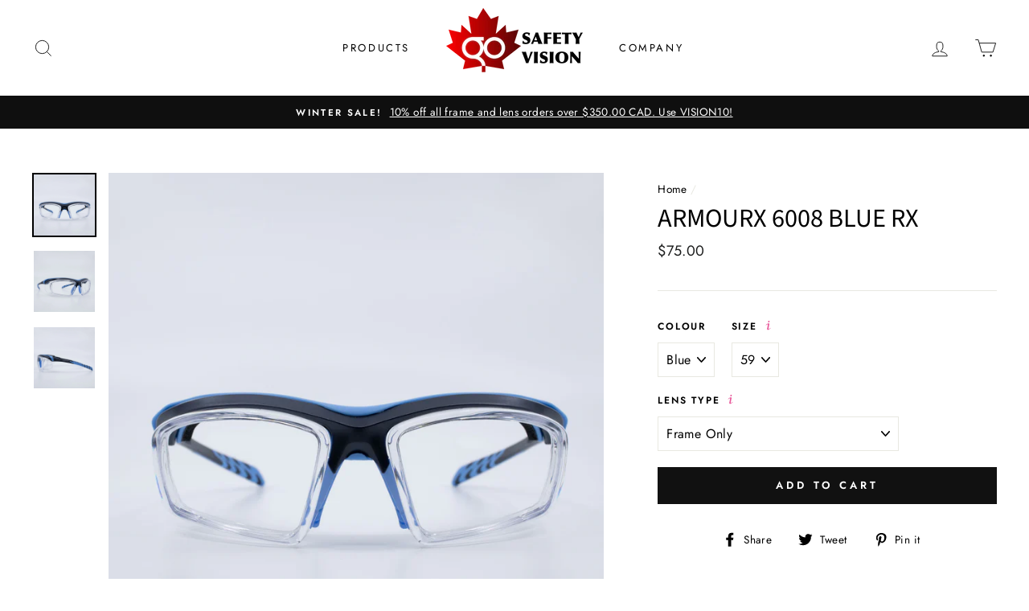

--- FILE ---
content_type: text/html; charset=utf-8
request_url: https://gosafetyvision.com/products/armourx-6008-rx-safety-glasses-frame
body_size: 73298
content:
<!doctype html>
<html class="no-js" lang="en">
<head>
  <meta charset="utf-8">
  <meta http-equiv="X-UA-Compatible" content="IE=edge,chrome=1">
  <meta name="viewport" content="width=device-width,initial-scale=1">
  <meta name="theme-color" content="#111111">
  <link rel="canonical" href="https://gosafetyvision.com/products/armourx-6008-rx-safety-glasses-frame"><link rel="shortcut icon" href="//gosafetyvision.com/cdn/shop/files/logo_full_32x32.png?v=1614339381" type="image/png" /><title>ArmouRx 6008 Blue Non-Conductive Safety Glasses
&ndash; Go Safety Vision
</title>
<meta name="description" content="$195.00 PROMOTION!!! This metal-free CSA Z94.3 and ANSI Z87.1 approved wrap-around occupational safety frame with integrated side shield protection is great for indoor and outdoor work environments. Removable dust dam, case and cleaning cloth are included. Can be made into sunglasses with safety lenses and can be shipped throughout Canada and USA."><meta property="og:site_name" content="Go Safety Vision">
  <meta property="og:url" content="https://gosafetyvision.com/products/armourx-6008-rx-safety-glasses-frame">
  <meta property="og:title" content="ArmouRx 6008 Blue Rx">
  <meta property="og:type" content="product">
  <meta property="og:description" content="$195.00 PROMOTION!!! This metal-free CSA Z94.3 and ANSI Z87.1 approved wrap-around occupational safety frame with integrated side shield protection is great for indoor and outdoor work environments. Removable dust dam, case and cleaning cloth are included. Can be made into sunglasses with safety lenses and can be shipped throughout Canada and USA."><meta property="og:image" content="http://gosafetyvision.com/cdn/shop/products/6008_blue_1_1200x1200.jpg?v=1614731758"><meta property="og:image" content="http://gosafetyvision.com/cdn/shop/products/6008_blue_2_1200x1200.jpg?v=1614731766"><meta property="og:image" content="http://gosafetyvision.com/cdn/shop/products/6008_blue_3_1200x1200.jpg?v=1614731775">
  <meta property="og:image:secure_url" content="https://gosafetyvision.com/cdn/shop/products/6008_blue_1_1200x1200.jpg?v=1614731758"><meta property="og:image:secure_url" content="https://gosafetyvision.com/cdn/shop/products/6008_blue_2_1200x1200.jpg?v=1614731766"><meta property="og:image:secure_url" content="https://gosafetyvision.com/cdn/shop/products/6008_blue_3_1200x1200.jpg?v=1614731775">
  <meta name="twitter:site" content="@gosafetyvision">
  <meta name="twitter:card" content="summary_large_image">
  <meta name="twitter:title" content="ArmouRx 6008 Blue Rx">
  <meta name="twitter:description" content="$195.00 PROMOTION!!! This metal-free CSA Z94.3 and ANSI Z87.1 approved wrap-around occupational safety frame with integrated side shield protection is great for indoor and outdoor work environments. Removable dust dam, case and cleaning cloth are included. Can be made into sunglasses with safety lenses and can be shipped throughout Canada and USA.">
<style data-shopify>
  @font-face {
  font-family: "Source Sans Pro";
  font-weight: 400;
  font-style: normal;
  src: url("//gosafetyvision.com/cdn/fonts/source_sans_pro/sourcesanspro_n4.50ae3e156aed9a794db7e94c4d00984c7b66616c.woff2") format("woff2"),
       url("//gosafetyvision.com/cdn/fonts/source_sans_pro/sourcesanspro_n4.d1662e048bd96ae7123e46600ff9744c0d84502d.woff") format("woff");
}

  @font-face {
  font-family: Jost;
  font-weight: 400;
  font-style: normal;
  src: url("//gosafetyvision.com/cdn/fonts/jost/jost_n4.d47a1b6347ce4a4c9f437608011273009d91f2b7.woff2") format("woff2"),
       url("//gosafetyvision.com/cdn/fonts/jost/jost_n4.791c46290e672b3f85c3d1c651ef2efa3819eadd.woff") format("woff");
}


  @font-face {
  font-family: Jost;
  font-weight: 600;
  font-style: normal;
  src: url("//gosafetyvision.com/cdn/fonts/jost/jost_n6.ec1178db7a7515114a2d84e3dd680832b7af8b99.woff2") format("woff2"),
       url("//gosafetyvision.com/cdn/fonts/jost/jost_n6.b1178bb6bdd3979fef38e103a3816f6980aeaff9.woff") format("woff");
}

  @font-face {
  font-family: Jost;
  font-weight: 400;
  font-style: italic;
  src: url("//gosafetyvision.com/cdn/fonts/jost/jost_i4.b690098389649750ada222b9763d55796c5283a5.woff2") format("woff2"),
       url("//gosafetyvision.com/cdn/fonts/jost/jost_i4.fd766415a47e50b9e391ae7ec04e2ae25e7e28b0.woff") format("woff");
}

  @font-face {
  font-family: Jost;
  font-weight: 600;
  font-style: italic;
  src: url("//gosafetyvision.com/cdn/fonts/jost/jost_i6.9af7e5f39e3a108c08f24047a4276332d9d7b85e.woff2") format("woff2"),
       url("//gosafetyvision.com/cdn/fonts/jost/jost_i6.2bf310262638f998ed206777ce0b9a3b98b6fe92.woff") format("woff");
}

</style>
<link href="//gosafetyvision.com/cdn/shop/t/3/assets/theme.css?v=21507313649616883651696113320" rel="stylesheet" type="text/css" media="all" />
<style data-shopify>
  :root {
    --typeHeaderPrimary: "Source Sans Pro";
    --typeHeaderFallback: sans-serif;
    --typeHeaderSize: 38px;
    --typeHeaderWeight: 400;
    --typeHeaderLineHeight: 1;
    --typeHeaderSpacing: 0.0em;

    --typeBasePrimary:Jost;
    --typeBaseFallback:sans-serif;
    --typeBaseSize: 16px;
    --typeBaseWeight: 400;
    --typeBaseSpacing: 0.025em;
    --typeBaseLineHeight: 1.6;

    --typeCollectionTitle: 18px;

    --iconWeight: 2px;
    --iconLinecaps: miter;

    
      --buttonRadius: 0px;
    

    --colorGridOverlayOpacity: 0.1;
  }
}
</style>
<script src="https://ajax.googleapis.com/ajax/libs/jquery/3.5.1/jquery.min.js"></script>
  
  <script>
    document.documentElement.className = document.documentElement.className.replace('no-js', 'js');

    window.theme = window.theme || {};
    theme.routes = {
      cart: "/cart",
      cartAdd: "/cart/add.js",
      cartChange: "/cart/change"
    };
    theme.strings = {
      soldOut: "Sold Out",
      unavailable: "Unavailable",
      stockLabel: "Only [count] items in stock!",
      willNotShipUntil: "Will not ship until [date]",
      willBeInStockAfter: "Will be in stock after [date]",
      waitingForStock: "Inventory on the way",
      savePrice: "Save [saved_amount]",
      cartEmpty: "Your cart is currently empty.",
      cartTermsConfirmation: "You must agree with the terms and conditions of sales to check out"
    };
    theme.settings = {
      dynamicVariantsEnable: false,
      dynamicVariantType: "dropdown",
      cartType: "page",
      moneyFormat: "${{amount}}",
      saveType: "percent",
      recentlyViewedEnabled: true,
      predictiveSearch: true,
      predictiveSearchType: "product,article,page,collection",
      inventoryThreshold: 10,
      quickView: false,
      themeName: 'Impulse',
      themeVersion: "3.2.3"
    };
  </script>

  <script>window.performance && window.performance.mark && window.performance.mark('shopify.content_for_header.start');</script><meta name="google-site-verification" content="I7c5dmxdd0Zd1b1mw__bH0tKYtIBQG3qwOTuR3Y9Ho0">
<meta id="shopify-digital-wallet" name="shopify-digital-wallet" content="/44482789534/digital_wallets/dialog">
<meta name="shopify-checkout-api-token" content="2256725c27bfdfb065e917d0dec45c60">
<meta id="in-context-paypal-metadata" data-shop-id="44482789534" data-venmo-supported="false" data-environment="production" data-locale="en_US" data-paypal-v4="true" data-currency="CAD">
<link rel="alternate" type="application/json+oembed" href="https://gosafetyvision.com/products/armourx-6008-rx-safety-glasses-frame.oembed">
<script async="async" src="/checkouts/internal/preloads.js?locale=en-CA"></script>
<link rel="preconnect" href="https://shop.app" crossorigin="anonymous">
<script async="async" src="https://shop.app/checkouts/internal/preloads.js?locale=en-CA&shop_id=44482789534" crossorigin="anonymous"></script>
<script id="apple-pay-shop-capabilities" type="application/json">{"shopId":44482789534,"countryCode":"CA","currencyCode":"CAD","merchantCapabilities":["supports3DS"],"merchantId":"gid:\/\/shopify\/Shop\/44482789534","merchantName":"Go Safety Vision","requiredBillingContactFields":["postalAddress","email","phone"],"requiredShippingContactFields":["postalAddress","email","phone"],"shippingType":"shipping","supportedNetworks":["visa","masterCard","amex","discover","interac","jcb"],"total":{"type":"pending","label":"Go Safety Vision","amount":"1.00"},"shopifyPaymentsEnabled":true,"supportsSubscriptions":true}</script>
<script id="shopify-features" type="application/json">{"accessToken":"2256725c27bfdfb065e917d0dec45c60","betas":["rich-media-storefront-analytics"],"domain":"gosafetyvision.com","predictiveSearch":true,"shopId":44482789534,"locale":"en"}</script>
<script>var Shopify = Shopify || {};
Shopify.shop = "go-safety-vision.myshopify.com";
Shopify.locale = "en";
Shopify.currency = {"active":"CAD","rate":"1.0"};
Shopify.country = "CA";
Shopify.theme = {"name":"Impulse","id":106304372894,"schema_name":"Impulse","schema_version":"3.2.3","theme_store_id":857,"role":"main"};
Shopify.theme.handle = "null";
Shopify.theme.style = {"id":null,"handle":null};
Shopify.cdnHost = "gosafetyvision.com/cdn";
Shopify.routes = Shopify.routes || {};
Shopify.routes.root = "/";</script>
<script type="module">!function(o){(o.Shopify=o.Shopify||{}).modules=!0}(window);</script>
<script>!function(o){function n(){var o=[];function n(){o.push(Array.prototype.slice.apply(arguments))}return n.q=o,n}var t=o.Shopify=o.Shopify||{};t.loadFeatures=n(),t.autoloadFeatures=n()}(window);</script>
<script>
  window.ShopifyPay = window.ShopifyPay || {};
  window.ShopifyPay.apiHost = "shop.app\/pay";
  window.ShopifyPay.redirectState = null;
</script>
<script id="shop-js-analytics" type="application/json">{"pageType":"product"}</script>
<script defer="defer" async type="module" src="//gosafetyvision.com/cdn/shopifycloud/shop-js/modules/v2/client.init-shop-cart-sync_BN7fPSNr.en.esm.js"></script>
<script defer="defer" async type="module" src="//gosafetyvision.com/cdn/shopifycloud/shop-js/modules/v2/chunk.common_Cbph3Kss.esm.js"></script>
<script defer="defer" async type="module" src="//gosafetyvision.com/cdn/shopifycloud/shop-js/modules/v2/chunk.modal_DKumMAJ1.esm.js"></script>
<script type="module">
  await import("//gosafetyvision.com/cdn/shopifycloud/shop-js/modules/v2/client.init-shop-cart-sync_BN7fPSNr.en.esm.js");
await import("//gosafetyvision.com/cdn/shopifycloud/shop-js/modules/v2/chunk.common_Cbph3Kss.esm.js");
await import("//gosafetyvision.com/cdn/shopifycloud/shop-js/modules/v2/chunk.modal_DKumMAJ1.esm.js");

  window.Shopify.SignInWithShop?.initShopCartSync?.({"fedCMEnabled":true,"windoidEnabled":true});

</script>
<script>
  window.Shopify = window.Shopify || {};
  if (!window.Shopify.featureAssets) window.Shopify.featureAssets = {};
  window.Shopify.featureAssets['shop-js'] = {"shop-cart-sync":["modules/v2/client.shop-cart-sync_CJVUk8Jm.en.esm.js","modules/v2/chunk.common_Cbph3Kss.esm.js","modules/v2/chunk.modal_DKumMAJ1.esm.js"],"init-fed-cm":["modules/v2/client.init-fed-cm_7Fvt41F4.en.esm.js","modules/v2/chunk.common_Cbph3Kss.esm.js","modules/v2/chunk.modal_DKumMAJ1.esm.js"],"init-shop-email-lookup-coordinator":["modules/v2/client.init-shop-email-lookup-coordinator_Cc088_bR.en.esm.js","modules/v2/chunk.common_Cbph3Kss.esm.js","modules/v2/chunk.modal_DKumMAJ1.esm.js"],"init-windoid":["modules/v2/client.init-windoid_hPopwJRj.en.esm.js","modules/v2/chunk.common_Cbph3Kss.esm.js","modules/v2/chunk.modal_DKumMAJ1.esm.js"],"shop-button":["modules/v2/client.shop-button_B0jaPSNF.en.esm.js","modules/v2/chunk.common_Cbph3Kss.esm.js","modules/v2/chunk.modal_DKumMAJ1.esm.js"],"shop-cash-offers":["modules/v2/client.shop-cash-offers_DPIskqss.en.esm.js","modules/v2/chunk.common_Cbph3Kss.esm.js","modules/v2/chunk.modal_DKumMAJ1.esm.js"],"shop-toast-manager":["modules/v2/client.shop-toast-manager_CK7RT69O.en.esm.js","modules/v2/chunk.common_Cbph3Kss.esm.js","modules/v2/chunk.modal_DKumMAJ1.esm.js"],"init-shop-cart-sync":["modules/v2/client.init-shop-cart-sync_BN7fPSNr.en.esm.js","modules/v2/chunk.common_Cbph3Kss.esm.js","modules/v2/chunk.modal_DKumMAJ1.esm.js"],"init-customer-accounts-sign-up":["modules/v2/client.init-customer-accounts-sign-up_CfPf4CXf.en.esm.js","modules/v2/client.shop-login-button_DeIztwXF.en.esm.js","modules/v2/chunk.common_Cbph3Kss.esm.js","modules/v2/chunk.modal_DKumMAJ1.esm.js"],"pay-button":["modules/v2/client.pay-button_CgIwFSYN.en.esm.js","modules/v2/chunk.common_Cbph3Kss.esm.js","modules/v2/chunk.modal_DKumMAJ1.esm.js"],"init-customer-accounts":["modules/v2/client.init-customer-accounts_DQ3x16JI.en.esm.js","modules/v2/client.shop-login-button_DeIztwXF.en.esm.js","modules/v2/chunk.common_Cbph3Kss.esm.js","modules/v2/chunk.modal_DKumMAJ1.esm.js"],"avatar":["modules/v2/client.avatar_BTnouDA3.en.esm.js"],"init-shop-for-new-customer-accounts":["modules/v2/client.init-shop-for-new-customer-accounts_CsZy_esa.en.esm.js","modules/v2/client.shop-login-button_DeIztwXF.en.esm.js","modules/v2/chunk.common_Cbph3Kss.esm.js","modules/v2/chunk.modal_DKumMAJ1.esm.js"],"shop-follow-button":["modules/v2/client.shop-follow-button_BRMJjgGd.en.esm.js","modules/v2/chunk.common_Cbph3Kss.esm.js","modules/v2/chunk.modal_DKumMAJ1.esm.js"],"checkout-modal":["modules/v2/client.checkout-modal_B9Drz_yf.en.esm.js","modules/v2/chunk.common_Cbph3Kss.esm.js","modules/v2/chunk.modal_DKumMAJ1.esm.js"],"shop-login-button":["modules/v2/client.shop-login-button_DeIztwXF.en.esm.js","modules/v2/chunk.common_Cbph3Kss.esm.js","modules/v2/chunk.modal_DKumMAJ1.esm.js"],"lead-capture":["modules/v2/client.lead-capture_DXYzFM3R.en.esm.js","modules/v2/chunk.common_Cbph3Kss.esm.js","modules/v2/chunk.modal_DKumMAJ1.esm.js"],"shop-login":["modules/v2/client.shop-login_CA5pJqmO.en.esm.js","modules/v2/chunk.common_Cbph3Kss.esm.js","modules/v2/chunk.modal_DKumMAJ1.esm.js"],"payment-terms":["modules/v2/client.payment-terms_BxzfvcZJ.en.esm.js","modules/v2/chunk.common_Cbph3Kss.esm.js","modules/v2/chunk.modal_DKumMAJ1.esm.js"]};
</script>
<script>(function() {
  var isLoaded = false;
  function asyncLoad() {
    if (isLoaded) return;
    isLoaded = true;
    var urls = ["\/\/code.tidio.co\/7ui3xc1fqdpqhcvr9h6y5sh7m9nv0pxh.js?shop=go-safety-vision.myshopify.com"];
    for (var i = 0; i < urls.length; i++) {
      var s = document.createElement('script');
      s.type = 'text/javascript';
      s.async = true;
      s.src = urls[i];
      var x = document.getElementsByTagName('script')[0];
      x.parentNode.insertBefore(s, x);
    }
  };
  if(window.attachEvent) {
    window.attachEvent('onload', asyncLoad);
  } else {
    window.addEventListener('load', asyncLoad, false);
  }
})();</script>
<script id="__st">var __st={"a":44482789534,"offset":-28800,"reqid":"a8d76db4-fa8b-4ba6-aa78-829e69eb7d6d-1769811099","pageurl":"gosafetyvision.com\/products\/armourx-6008-rx-safety-glasses-frame","u":"c866d44040d4","p":"product","rtyp":"product","rid":5622103343262};</script>
<script>window.ShopifyPaypalV4VisibilityTracking = true;</script>
<script id="captcha-bootstrap">!function(){'use strict';const t='contact',e='account',n='new_comment',o=[[t,t],['blogs',n],['comments',n],[t,'customer']],c=[[e,'customer_login'],[e,'guest_login'],[e,'recover_customer_password'],[e,'create_customer']],r=t=>t.map((([t,e])=>`form[action*='/${t}']:not([data-nocaptcha='true']) input[name='form_type'][value='${e}']`)).join(','),a=t=>()=>t?[...document.querySelectorAll(t)].map((t=>t.form)):[];function s(){const t=[...o],e=r(t);return a(e)}const i='password',u='form_key',d=['recaptcha-v3-token','g-recaptcha-response','h-captcha-response',i],f=()=>{try{return window.sessionStorage}catch{return}},m='__shopify_v',_=t=>t.elements[u];function p(t,e,n=!1){try{const o=window.sessionStorage,c=JSON.parse(o.getItem(e)),{data:r}=function(t){const{data:e,action:n}=t;return t[m]||n?{data:e,action:n}:{data:t,action:n}}(c);for(const[e,n]of Object.entries(r))t.elements[e]&&(t.elements[e].value=n);n&&o.removeItem(e)}catch(o){console.error('form repopulation failed',{error:o})}}const l='form_type',E='cptcha';function T(t){t.dataset[E]=!0}const w=window,h=w.document,L='Shopify',v='ce_forms',y='captcha';let A=!1;((t,e)=>{const n=(g='f06e6c50-85a8-45c8-87d0-21a2b65856fe',I='https://cdn.shopify.com/shopifycloud/storefront-forms-hcaptcha/ce_storefront_forms_captcha_hcaptcha.v1.5.2.iife.js',D={infoText:'Protected by hCaptcha',privacyText:'Privacy',termsText:'Terms'},(t,e,n)=>{const o=w[L][v],c=o.bindForm;if(c)return c(t,g,e,D).then(n);var r;o.q.push([[t,g,e,D],n]),r=I,A||(h.body.append(Object.assign(h.createElement('script'),{id:'captcha-provider',async:!0,src:r})),A=!0)});var g,I,D;w[L]=w[L]||{},w[L][v]=w[L][v]||{},w[L][v].q=[],w[L][y]=w[L][y]||{},w[L][y].protect=function(t,e){n(t,void 0,e),T(t)},Object.freeze(w[L][y]),function(t,e,n,w,h,L){const[v,y,A,g]=function(t,e,n){const i=e?o:[],u=t?c:[],d=[...i,...u],f=r(d),m=r(i),_=r(d.filter((([t,e])=>n.includes(e))));return[a(f),a(m),a(_),s()]}(w,h,L),I=t=>{const e=t.target;return e instanceof HTMLFormElement?e:e&&e.form},D=t=>v().includes(t);t.addEventListener('submit',(t=>{const e=I(t);if(!e)return;const n=D(e)&&!e.dataset.hcaptchaBound&&!e.dataset.recaptchaBound,o=_(e),c=g().includes(e)&&(!o||!o.value);(n||c)&&t.preventDefault(),c&&!n&&(function(t){try{if(!f())return;!function(t){const e=f();if(!e)return;const n=_(t);if(!n)return;const o=n.value;o&&e.removeItem(o)}(t);const e=Array.from(Array(32),(()=>Math.random().toString(36)[2])).join('');!function(t,e){_(t)||t.append(Object.assign(document.createElement('input'),{type:'hidden',name:u})),t.elements[u].value=e}(t,e),function(t,e){const n=f();if(!n)return;const o=[...t.querySelectorAll(`input[type='${i}']`)].map((({name:t})=>t)),c=[...d,...o],r={};for(const[a,s]of new FormData(t).entries())c.includes(a)||(r[a]=s);n.setItem(e,JSON.stringify({[m]:1,action:t.action,data:r}))}(t,e)}catch(e){console.error('failed to persist form',e)}}(e),e.submit())}));const S=(t,e)=>{t&&!t.dataset[E]&&(n(t,e.some((e=>e===t))),T(t))};for(const o of['focusin','change'])t.addEventListener(o,(t=>{const e=I(t);D(e)&&S(e,y())}));const B=e.get('form_key'),M=e.get(l),P=B&&M;t.addEventListener('DOMContentLoaded',(()=>{const t=y();if(P)for(const e of t)e.elements[l].value===M&&p(e,B);[...new Set([...A(),...v().filter((t=>'true'===t.dataset.shopifyCaptcha))])].forEach((e=>S(e,t)))}))}(h,new URLSearchParams(w.location.search),n,t,e,['guest_login'])})(!0,!0)}();</script>
<script integrity="sha256-4kQ18oKyAcykRKYeNunJcIwy7WH5gtpwJnB7kiuLZ1E=" data-source-attribution="shopify.loadfeatures" defer="defer" src="//gosafetyvision.com/cdn/shopifycloud/storefront/assets/storefront/load_feature-a0a9edcb.js" crossorigin="anonymous"></script>
<script crossorigin="anonymous" defer="defer" src="//gosafetyvision.com/cdn/shopifycloud/storefront/assets/shopify_pay/storefront-65b4c6d7.js?v=20250812"></script>
<script data-source-attribution="shopify.dynamic_checkout.dynamic.init">var Shopify=Shopify||{};Shopify.PaymentButton=Shopify.PaymentButton||{isStorefrontPortableWallets:!0,init:function(){window.Shopify.PaymentButton.init=function(){};var t=document.createElement("script");t.src="https://gosafetyvision.com/cdn/shopifycloud/portable-wallets/latest/portable-wallets.en.js",t.type="module",document.head.appendChild(t)}};
</script>
<script data-source-attribution="shopify.dynamic_checkout.buyer_consent">
  function portableWalletsHideBuyerConsent(e){var t=document.getElementById("shopify-buyer-consent"),n=document.getElementById("shopify-subscription-policy-button");t&&n&&(t.classList.add("hidden"),t.setAttribute("aria-hidden","true"),n.removeEventListener("click",e))}function portableWalletsShowBuyerConsent(e){var t=document.getElementById("shopify-buyer-consent"),n=document.getElementById("shopify-subscription-policy-button");t&&n&&(t.classList.remove("hidden"),t.removeAttribute("aria-hidden"),n.addEventListener("click",e))}window.Shopify?.PaymentButton&&(window.Shopify.PaymentButton.hideBuyerConsent=portableWalletsHideBuyerConsent,window.Shopify.PaymentButton.showBuyerConsent=portableWalletsShowBuyerConsent);
</script>
<script data-source-attribution="shopify.dynamic_checkout.cart.bootstrap">document.addEventListener("DOMContentLoaded",(function(){function t(){return document.querySelector("shopify-accelerated-checkout-cart, shopify-accelerated-checkout")}if(t())Shopify.PaymentButton.init();else{new MutationObserver((function(e,n){t()&&(Shopify.PaymentButton.init(),n.disconnect())})).observe(document.body,{childList:!0,subtree:!0})}}));
</script>
<link id="shopify-accelerated-checkout-styles" rel="stylesheet" media="screen" href="https://gosafetyvision.com/cdn/shopifycloud/portable-wallets/latest/accelerated-checkout-backwards-compat.css" crossorigin="anonymous">
<style id="shopify-accelerated-checkout-cart">
        #shopify-buyer-consent {
  margin-top: 1em;
  display: inline-block;
  width: 100%;
}

#shopify-buyer-consent.hidden {
  display: none;
}

#shopify-subscription-policy-button {
  background: none;
  border: none;
  padding: 0;
  text-decoration: underline;
  font-size: inherit;
  cursor: pointer;
}

#shopify-subscription-policy-button::before {
  box-shadow: none;
}

      </style>

<script>window.performance && window.performance.mark && window.performance.mark('shopify.content_for_header.end');</script>

  <script src="//gosafetyvision.com/cdn/shop/t/3/assets/vendor-scripts-v6.js" defer="defer"></script>

  

  <script src="//gosafetyvision.com/cdn/shop/t/3/assets/theme.js?v=133464376506486171011596548023" defer="defer"></script><!-- Google tag (gtag.js) -->
  <script async src="https://www.googletagmanager.com/gtag/js?id=G-PD1WZBPGXQ"></script>
  <script>
    window.dataLayer = window.dataLayer || [];
    function gtag(){dataLayer.push(arguments);}
    gtag('js', new Date());
  
    gtag('config', 'G-PD1WZBPGXQ');
  </script>
  
  <script type='text/javascript'>
    window.smartlook||(function(d) {
      var o=smartlook=function(){ o.api.push(arguments)},h=d.getElementsByTagName('head')[0];
      var c=d.createElement('script');o.api=new Array();c.async=true;c.type='text/javascript';
      c.charset='utf-8';c.src='https://rec.smartlook.com/recorder.js';h.appendChild(c);
    })(document);
    smartlook('init', '7e9e2b377006ea26c778c491d9f246f0636731b5');
  </script>

<link href="https://monorail-edge.shopifysvc.com" rel="dns-prefetch">
<script>(function(){if ("sendBeacon" in navigator && "performance" in window) {try {var session_token_from_headers = performance.getEntriesByType('navigation')[0].serverTiming.find(x => x.name == '_s').description;} catch {var session_token_from_headers = undefined;}var session_cookie_matches = document.cookie.match(/_shopify_s=([^;]*)/);var session_token_from_cookie = session_cookie_matches && session_cookie_matches.length === 2 ? session_cookie_matches[1] : "";var session_token = session_token_from_headers || session_token_from_cookie || "";function handle_abandonment_event(e) {var entries = performance.getEntries().filter(function(entry) {return /monorail-edge.shopifysvc.com/.test(entry.name);});if (!window.abandonment_tracked && entries.length === 0) {window.abandonment_tracked = true;var currentMs = Date.now();var navigation_start = performance.timing.navigationStart;var payload = {shop_id: 44482789534,url: window.location.href,navigation_start,duration: currentMs - navigation_start,session_token,page_type: "product"};window.navigator.sendBeacon("https://monorail-edge.shopifysvc.com/v1/produce", JSON.stringify({schema_id: "online_store_buyer_site_abandonment/1.1",payload: payload,metadata: {event_created_at_ms: currentMs,event_sent_at_ms: currentMs}}));}}window.addEventListener('pagehide', handle_abandonment_event);}}());</script>
<script id="web-pixels-manager-setup">(function e(e,d,r,n,o){if(void 0===o&&(o={}),!Boolean(null===(a=null===(i=window.Shopify)||void 0===i?void 0:i.analytics)||void 0===a?void 0:a.replayQueue)){var i,a;window.Shopify=window.Shopify||{};var t=window.Shopify;t.analytics=t.analytics||{};var s=t.analytics;s.replayQueue=[],s.publish=function(e,d,r){return s.replayQueue.push([e,d,r]),!0};try{self.performance.mark("wpm:start")}catch(e){}var l=function(){var e={modern:/Edge?\/(1{2}[4-9]|1[2-9]\d|[2-9]\d{2}|\d{4,})\.\d+(\.\d+|)|Firefox\/(1{2}[4-9]|1[2-9]\d|[2-9]\d{2}|\d{4,})\.\d+(\.\d+|)|Chrom(ium|e)\/(9{2}|\d{3,})\.\d+(\.\d+|)|(Maci|X1{2}).+ Version\/(15\.\d+|(1[6-9]|[2-9]\d|\d{3,})\.\d+)([,.]\d+|)( \(\w+\)|)( Mobile\/\w+|) Safari\/|Chrome.+OPR\/(9{2}|\d{3,})\.\d+\.\d+|(CPU[ +]OS|iPhone[ +]OS|CPU[ +]iPhone|CPU IPhone OS|CPU iPad OS)[ +]+(15[._]\d+|(1[6-9]|[2-9]\d|\d{3,})[._]\d+)([._]\d+|)|Android:?[ /-](13[3-9]|1[4-9]\d|[2-9]\d{2}|\d{4,})(\.\d+|)(\.\d+|)|Android.+Firefox\/(13[5-9]|1[4-9]\d|[2-9]\d{2}|\d{4,})\.\d+(\.\d+|)|Android.+Chrom(ium|e)\/(13[3-9]|1[4-9]\d|[2-9]\d{2}|\d{4,})\.\d+(\.\d+|)|SamsungBrowser\/([2-9]\d|\d{3,})\.\d+/,legacy:/Edge?\/(1[6-9]|[2-9]\d|\d{3,})\.\d+(\.\d+|)|Firefox\/(5[4-9]|[6-9]\d|\d{3,})\.\d+(\.\d+|)|Chrom(ium|e)\/(5[1-9]|[6-9]\d|\d{3,})\.\d+(\.\d+|)([\d.]+$|.*Safari\/(?![\d.]+ Edge\/[\d.]+$))|(Maci|X1{2}).+ Version\/(10\.\d+|(1[1-9]|[2-9]\d|\d{3,})\.\d+)([,.]\d+|)( \(\w+\)|)( Mobile\/\w+|) Safari\/|Chrome.+OPR\/(3[89]|[4-9]\d|\d{3,})\.\d+\.\d+|(CPU[ +]OS|iPhone[ +]OS|CPU[ +]iPhone|CPU IPhone OS|CPU iPad OS)[ +]+(10[._]\d+|(1[1-9]|[2-9]\d|\d{3,})[._]\d+)([._]\d+|)|Android:?[ /-](13[3-9]|1[4-9]\d|[2-9]\d{2}|\d{4,})(\.\d+|)(\.\d+|)|Mobile Safari.+OPR\/([89]\d|\d{3,})\.\d+\.\d+|Android.+Firefox\/(13[5-9]|1[4-9]\d|[2-9]\d{2}|\d{4,})\.\d+(\.\d+|)|Android.+Chrom(ium|e)\/(13[3-9]|1[4-9]\d|[2-9]\d{2}|\d{4,})\.\d+(\.\d+|)|Android.+(UC? ?Browser|UCWEB|U3)[ /]?(15\.([5-9]|\d{2,})|(1[6-9]|[2-9]\d|\d{3,})\.\d+)\.\d+|SamsungBrowser\/(5\.\d+|([6-9]|\d{2,})\.\d+)|Android.+MQ{2}Browser\/(14(\.(9|\d{2,})|)|(1[5-9]|[2-9]\d|\d{3,})(\.\d+|))(\.\d+|)|K[Aa][Ii]OS\/(3\.\d+|([4-9]|\d{2,})\.\d+)(\.\d+|)/},d=e.modern,r=e.legacy,n=navigator.userAgent;return n.match(d)?"modern":n.match(r)?"legacy":"unknown"}(),u="modern"===l?"modern":"legacy",c=(null!=n?n:{modern:"",legacy:""})[u],f=function(e){return[e.baseUrl,"/wpm","/b",e.hashVersion,"modern"===e.buildTarget?"m":"l",".js"].join("")}({baseUrl:d,hashVersion:r,buildTarget:u}),m=function(e){var d=e.version,r=e.bundleTarget,n=e.surface,o=e.pageUrl,i=e.monorailEndpoint;return{emit:function(e){var a=e.status,t=e.errorMsg,s=(new Date).getTime(),l=JSON.stringify({metadata:{event_sent_at_ms:s},events:[{schema_id:"web_pixels_manager_load/3.1",payload:{version:d,bundle_target:r,page_url:o,status:a,surface:n,error_msg:t},metadata:{event_created_at_ms:s}}]});if(!i)return console&&console.warn&&console.warn("[Web Pixels Manager] No Monorail endpoint provided, skipping logging."),!1;try{return self.navigator.sendBeacon.bind(self.navigator)(i,l)}catch(e){}var u=new XMLHttpRequest;try{return u.open("POST",i,!0),u.setRequestHeader("Content-Type","text/plain"),u.send(l),!0}catch(e){return console&&console.warn&&console.warn("[Web Pixels Manager] Got an unhandled error while logging to Monorail."),!1}}}}({version:r,bundleTarget:l,surface:e.surface,pageUrl:self.location.href,monorailEndpoint:e.monorailEndpoint});try{o.browserTarget=l,function(e){var d=e.src,r=e.async,n=void 0===r||r,o=e.onload,i=e.onerror,a=e.sri,t=e.scriptDataAttributes,s=void 0===t?{}:t,l=document.createElement("script"),u=document.querySelector("head"),c=document.querySelector("body");if(l.async=n,l.src=d,a&&(l.integrity=a,l.crossOrigin="anonymous"),s)for(var f in s)if(Object.prototype.hasOwnProperty.call(s,f))try{l.dataset[f]=s[f]}catch(e){}if(o&&l.addEventListener("load",o),i&&l.addEventListener("error",i),u)u.appendChild(l);else{if(!c)throw new Error("Did not find a head or body element to append the script");c.appendChild(l)}}({src:f,async:!0,onload:function(){if(!function(){var e,d;return Boolean(null===(d=null===(e=window.Shopify)||void 0===e?void 0:e.analytics)||void 0===d?void 0:d.initialized)}()){var d=window.webPixelsManager.init(e)||void 0;if(d){var r=window.Shopify.analytics;r.replayQueue.forEach((function(e){var r=e[0],n=e[1],o=e[2];d.publishCustomEvent(r,n,o)})),r.replayQueue=[],r.publish=d.publishCustomEvent,r.visitor=d.visitor,r.initialized=!0}}},onerror:function(){return m.emit({status:"failed",errorMsg:"".concat(f," has failed to load")})},sri:function(e){var d=/^sha384-[A-Za-z0-9+/=]+$/;return"string"==typeof e&&d.test(e)}(c)?c:"",scriptDataAttributes:o}),m.emit({status:"loading"})}catch(e){m.emit({status:"failed",errorMsg:(null==e?void 0:e.message)||"Unknown error"})}}})({shopId: 44482789534,storefrontBaseUrl: "https://gosafetyvision.com",extensionsBaseUrl: "https://extensions.shopifycdn.com/cdn/shopifycloud/web-pixels-manager",monorailEndpoint: "https://monorail-edge.shopifysvc.com/unstable/produce_batch",surface: "storefront-renderer",enabledBetaFlags: ["2dca8a86"],webPixelsConfigList: [{"id":"419627249","configuration":"{\"config\":\"{\\\"google_tag_ids\\\":[\\\"GT-NBPN7N6T\\\",\\\"AW-407618938\\\",\\\"GTM-TF4J89B\\\",\\\"G-PD1WZBPGXQ\\\"],\\\"target_country\\\":\\\"ZZ\\\",\\\"gtag_events\\\":[{\\\"type\\\":\\\"begin_checkout\\\",\\\"action_label\\\":\\\"G-PD1WZBPGXQ\\\"},{\\\"type\\\":\\\"search\\\",\\\"action_label\\\":\\\"G-PD1WZBPGXQ\\\"},{\\\"type\\\":\\\"view_item\\\",\\\"action_label\\\":[\\\"MC-SF0BBY01ZK\\\",\\\"G-PD1WZBPGXQ\\\"]},{\\\"type\\\":\\\"purchase\\\",\\\"action_label\\\":[\\\"MC-SF0BBY01ZK\\\",\\\"AW-407618938\\\/zrELCLCurv0BEPqKr8IB\\\",\\\"G-PD1WZBPGXQ\\\"]},{\\\"type\\\":\\\"page_view\\\",\\\"action_label\\\":[\\\"MC-SF0BBY01ZK\\\",\\\"G-PD1WZBPGXQ\\\"]},{\\\"type\\\":\\\"add_payment_info\\\",\\\"action_label\\\":\\\"G-PD1WZBPGXQ\\\"},{\\\"type\\\":\\\"add_to_cart\\\",\\\"action_label\\\":\\\"G-PD1WZBPGXQ\\\"}],\\\"enable_monitoring_mode\\\":false}\"}","eventPayloadVersion":"v1","runtimeContext":"OPEN","scriptVersion":"b2a88bafab3e21179ed38636efcd8a93","type":"APP","apiClientId":1780363,"privacyPurposes":[],"dataSharingAdjustments":{"protectedCustomerApprovalScopes":["read_customer_address","read_customer_email","read_customer_name","read_customer_personal_data","read_customer_phone"]}},{"id":"225149169","configuration":"{\"pixel_id\":\"403259060922173\",\"pixel_type\":\"facebook_pixel\",\"metaapp_system_user_token\":\"-\"}","eventPayloadVersion":"v1","runtimeContext":"OPEN","scriptVersion":"ca16bc87fe92b6042fbaa3acc2fbdaa6","type":"APP","apiClientId":2329312,"privacyPurposes":["ANALYTICS","MARKETING","SALE_OF_DATA"],"dataSharingAdjustments":{"protectedCustomerApprovalScopes":["read_customer_address","read_customer_email","read_customer_name","read_customer_personal_data","read_customer_phone"]}},{"id":"shopify-app-pixel","configuration":"{}","eventPayloadVersion":"v1","runtimeContext":"STRICT","scriptVersion":"0450","apiClientId":"shopify-pixel","type":"APP","privacyPurposes":["ANALYTICS","MARKETING"]},{"id":"shopify-custom-pixel","eventPayloadVersion":"v1","runtimeContext":"LAX","scriptVersion":"0450","apiClientId":"shopify-pixel","type":"CUSTOM","privacyPurposes":["ANALYTICS","MARKETING"]}],isMerchantRequest: false,initData: {"shop":{"name":"Go Safety Vision","paymentSettings":{"currencyCode":"CAD"},"myshopifyDomain":"go-safety-vision.myshopify.com","countryCode":"CA","storefrontUrl":"https:\/\/gosafetyvision.com"},"customer":null,"cart":null,"checkout":null,"productVariants":[{"price":{"amount":75.0,"currencyCode":"CAD"},"product":{"title":"ArmouRx 6008 Blue Rx","vendor":"Go Safety Vision","id":"5622103343262","untranslatedTitle":"ArmouRx 6008 Blue Rx","url":"\/products\/armourx-6008-rx-safety-glasses-frame","type":"Frames"},"id":"36740912021662","image":{"src":"\/\/gosafetyvision.com\/cdn\/shop\/products\/6008_blue_1.jpg?v=1614731758"},"sku":"","title":"Frame Only \/ Anti-Scratch \/ No Lens Tint","untranslatedTitle":"Frame Only \/ Anti-Scratch \/ No Lens Tint"},{"price":{"amount":75.0,"currencyCode":"CAD"},"product":{"title":"ArmouRx 6008 Blue Rx","vendor":"Go Safety Vision","id":"5622103343262","untranslatedTitle":"ArmouRx 6008 Blue Rx","url":"\/products\/armourx-6008-rx-safety-glasses-frame","type":"Frames"},"id":"36740912054430","image":{"src":"\/\/gosafetyvision.com\/cdn\/shop\/products\/6008_blue_1.jpg?v=1614731758"},"sku":"","title":"Frame Only \/ Anti-Scratch \/ Transitions®️","untranslatedTitle":"Frame Only \/ Anti-Scratch \/ Transitions®️"},{"price":{"amount":75.0,"currencyCode":"CAD"},"product":{"title":"ArmouRx 6008 Blue Rx","vendor":"Go Safety Vision","id":"5622103343262","untranslatedTitle":"ArmouRx 6008 Blue Rx","url":"\/products\/armourx-6008-rx-safety-glasses-frame","type":"Frames"},"id":"36740912087198","image":{"src":"\/\/gosafetyvision.com\/cdn\/shop\/products\/6008_blue_1.jpg?v=1614731758"},"sku":"","title":"Frame Only \/ Anti-Scratch \/ Polarized (Sunglasses)","untranslatedTitle":"Frame Only \/ Anti-Scratch \/ Polarized (Sunglasses)"},{"price":{"amount":75.0,"currencyCode":"CAD"},"product":{"title":"ArmouRx 6008 Blue Rx","vendor":"Go Safety Vision","id":"5622103343262","untranslatedTitle":"ArmouRx 6008 Blue Rx","url":"\/products\/armourx-6008-rx-safety-glasses-frame","type":"Frames"},"id":"36740912119966","image":{"src":"\/\/gosafetyvision.com\/cdn\/shop\/products\/6008_blue_1.jpg?v=1614731758"},"sku":"","title":"Frame Only \/ Anti-Scratch + Anti-Reflective \/ No Lens Tint","untranslatedTitle":"Frame Only \/ Anti-Scratch + Anti-Reflective \/ No Lens Tint"},{"price":{"amount":75.0,"currencyCode":"CAD"},"product":{"title":"ArmouRx 6008 Blue Rx","vendor":"Go Safety Vision","id":"5622103343262","untranslatedTitle":"ArmouRx 6008 Blue Rx","url":"\/products\/armourx-6008-rx-safety-glasses-frame","type":"Frames"},"id":"36740912152734","image":{"src":"\/\/gosafetyvision.com\/cdn\/shop\/products\/6008_blue_1.jpg?v=1614731758"},"sku":"","title":"Frame Only \/ Anti-Scratch + Anti-Reflective \/ Transitions®️","untranslatedTitle":"Frame Only \/ Anti-Scratch + Anti-Reflective \/ Transitions®️"},{"price":{"amount":75.0,"currencyCode":"CAD"},"product":{"title":"ArmouRx 6008 Blue Rx","vendor":"Go Safety Vision","id":"5622103343262","untranslatedTitle":"ArmouRx 6008 Blue Rx","url":"\/products\/armourx-6008-rx-safety-glasses-frame","type":"Frames"},"id":"36740912185502","image":{"src":"\/\/gosafetyvision.com\/cdn\/shop\/products\/6008_blue_1.jpg?v=1614731758"},"sku":"","title":"Frame Only \/ Anti-Scratch + Anti-Reflective \/ Polarized (Sunglasses)","untranslatedTitle":"Frame Only \/ Anti-Scratch + Anti-Reflective \/ Polarized (Sunglasses)"},{"price":{"amount":75.0,"currencyCode":"CAD"},"product":{"title":"ArmouRx 6008 Blue Rx","vendor":"Go Safety Vision","id":"5622103343262","untranslatedTitle":"ArmouRx 6008 Blue Rx","url":"\/products\/armourx-6008-rx-safety-glasses-frame","type":"Frames"},"id":"36740912218270","image":{"src":"\/\/gosafetyvision.com\/cdn\/shop\/products\/6008_blue_1.jpg?v=1614731758"},"sku":"","title":"Frame Only \/ Anti-Scratch + Anti-Reflective + Blue-Light Filter \/ No Lens Tint","untranslatedTitle":"Frame Only \/ Anti-Scratch + Anti-Reflective + Blue-Light Filter \/ No Lens Tint"},{"price":{"amount":75.0,"currencyCode":"CAD"},"product":{"title":"ArmouRx 6008 Blue Rx","vendor":"Go Safety Vision","id":"5622103343262","untranslatedTitle":"ArmouRx 6008 Blue Rx","url":"\/products\/armourx-6008-rx-safety-glasses-frame","type":"Frames"},"id":"36740912251038","image":{"src":"\/\/gosafetyvision.com\/cdn\/shop\/products\/6008_blue_1.jpg?v=1614731758"},"sku":"","title":"Frame Only \/ Anti-Scratch + Anti-Reflective + Blue-Light Filter \/ Transitions®️","untranslatedTitle":"Frame Only \/ Anti-Scratch + Anti-Reflective + Blue-Light Filter \/ Transitions®️"},{"price":{"amount":75.0,"currencyCode":"CAD"},"product":{"title":"ArmouRx 6008 Blue Rx","vendor":"Go Safety Vision","id":"5622103343262","untranslatedTitle":"ArmouRx 6008 Blue Rx","url":"\/products\/armourx-6008-rx-safety-glasses-frame","type":"Frames"},"id":"36740912283806","image":{"src":"\/\/gosafetyvision.com\/cdn\/shop\/products\/6008_blue_1.jpg?v=1614731758"},"sku":"","title":"Frame Only \/ Anti-Scratch + Anti-Reflective + Blue-Light Filter \/ Polarized (Sunglasses)","untranslatedTitle":"Frame Only \/ Anti-Scratch + Anti-Reflective + Blue-Light Filter \/ Polarized (Sunglasses)"},{"price":{"amount":210.0,"currencyCode":"CAD"},"product":{"title":"ArmouRx 6008 Blue Rx","vendor":"Go Safety Vision","id":"5622103343262","untranslatedTitle":"ArmouRx 6008 Blue Rx","url":"\/products\/armourx-6008-rx-safety-glasses-frame","type":"Frames"},"id":"36740912349342","image":{"src":"\/\/gosafetyvision.com\/cdn\/shop\/products\/6008_blue_1.jpg?v=1614731758"},"sku":"","title":"Plano (Non-Prescription) \/ Anti-Scratch \/ No Lens Tint","untranslatedTitle":"Plano (Non-Prescription) \/ Anti-Scratch \/ No Lens Tint"},{"price":{"amount":288.0,"currencyCode":"CAD"},"product":{"title":"ArmouRx 6008 Blue Rx","vendor":"Go Safety Vision","id":"5622103343262","untranslatedTitle":"ArmouRx 6008 Blue Rx","url":"\/products\/armourx-6008-rx-safety-glasses-frame","type":"Frames"},"id":"36740912382110","image":{"src":"\/\/gosafetyvision.com\/cdn\/shop\/products\/6008_blue_1.jpg?v=1614731758"},"sku":"","title":"Plano (Non-Prescription) \/ Anti-Scratch \/ Transitions®️","untranslatedTitle":"Plano (Non-Prescription) \/ Anti-Scratch \/ Transitions®️"},{"price":{"amount":288.0,"currencyCode":"CAD"},"product":{"title":"ArmouRx 6008 Blue Rx","vendor":"Go Safety Vision","id":"5622103343262","untranslatedTitle":"ArmouRx 6008 Blue Rx","url":"\/products\/armourx-6008-rx-safety-glasses-frame","type":"Frames"},"id":"36740912414878","image":{"src":"\/\/gosafetyvision.com\/cdn\/shop\/products\/6008_blue_1.jpg?v=1614731758"},"sku":"","title":"Plano (Non-Prescription) \/ Anti-Scratch \/ Polarized (Sunglasses)","untranslatedTitle":"Plano (Non-Prescription) \/ Anti-Scratch \/ Polarized (Sunglasses)"},{"price":{"amount":236.0,"currencyCode":"CAD"},"product":{"title":"ArmouRx 6008 Blue Rx","vendor":"Go Safety Vision","id":"5622103343262","untranslatedTitle":"ArmouRx 6008 Blue Rx","url":"\/products\/armourx-6008-rx-safety-glasses-frame","type":"Frames"},"id":"36740912447646","image":{"src":"\/\/gosafetyvision.com\/cdn\/shop\/products\/6008_blue_1.jpg?v=1614731758"},"sku":"","title":"Plano (Non-Prescription) \/ Anti-Scratch + Anti-Reflective \/ No Lens Tint","untranslatedTitle":"Plano (Non-Prescription) \/ Anti-Scratch + Anti-Reflective \/ No Lens Tint"},{"price":{"amount":314.0,"currencyCode":"CAD"},"product":{"title":"ArmouRx 6008 Blue Rx","vendor":"Go Safety Vision","id":"5622103343262","untranslatedTitle":"ArmouRx 6008 Blue Rx","url":"\/products\/armourx-6008-rx-safety-glasses-frame","type":"Frames"},"id":"36740912480414","image":{"src":"\/\/gosafetyvision.com\/cdn\/shop\/products\/6008_blue_1.jpg?v=1614731758"},"sku":"","title":"Plano (Non-Prescription) \/ Anti-Scratch + Anti-Reflective \/ Transitions®️","untranslatedTitle":"Plano (Non-Prescription) \/ Anti-Scratch + Anti-Reflective \/ Transitions®️"},{"price":{"amount":314.0,"currencyCode":"CAD"},"product":{"title":"ArmouRx 6008 Blue Rx","vendor":"Go Safety Vision","id":"5622103343262","untranslatedTitle":"ArmouRx 6008 Blue Rx","url":"\/products\/armourx-6008-rx-safety-glasses-frame","type":"Frames"},"id":"36740912513182","image":{"src":"\/\/gosafetyvision.com\/cdn\/shop\/products\/6008_blue_1.jpg?v=1614731758"},"sku":"","title":"Plano (Non-Prescription) \/ Anti-Scratch + Anti-Reflective \/ Polarized (Sunglasses)","untranslatedTitle":"Plano (Non-Prescription) \/ Anti-Scratch + Anti-Reflective \/ Polarized (Sunglasses)"},{"price":{"amount":270.0,"currencyCode":"CAD"},"product":{"title":"ArmouRx 6008 Blue Rx","vendor":"Go Safety Vision","id":"5622103343262","untranslatedTitle":"ArmouRx 6008 Blue Rx","url":"\/products\/armourx-6008-rx-safety-glasses-frame","type":"Frames"},"id":"36740912545950","image":{"src":"\/\/gosafetyvision.com\/cdn\/shop\/products\/6008_blue_1.jpg?v=1614731758"},"sku":"","title":"Plano (Non-Prescription) \/ Anti-Scratch + Anti-Reflective + Blue-Light Filter \/ No Lens Tint","untranslatedTitle":"Plano (Non-Prescription) \/ Anti-Scratch + Anti-Reflective + Blue-Light Filter \/ No Lens Tint"},{"price":{"amount":348.0,"currencyCode":"CAD"},"product":{"title":"ArmouRx 6008 Blue Rx","vendor":"Go Safety Vision","id":"5622103343262","untranslatedTitle":"ArmouRx 6008 Blue Rx","url":"\/products\/armourx-6008-rx-safety-glasses-frame","type":"Frames"},"id":"36740912578718","image":{"src":"\/\/gosafetyvision.com\/cdn\/shop\/products\/6008_blue_1.jpg?v=1614731758"},"sku":"","title":"Plano (Non-Prescription) \/ Anti-Scratch + Anti-Reflective + Blue-Light Filter \/ Transitions®️","untranslatedTitle":"Plano (Non-Prescription) \/ Anti-Scratch + Anti-Reflective + Blue-Light Filter \/ Transitions®️"},{"price":{"amount":348.0,"currencyCode":"CAD"},"product":{"title":"ArmouRx 6008 Blue Rx","vendor":"Go Safety Vision","id":"5622103343262","untranslatedTitle":"ArmouRx 6008 Blue Rx","url":"\/products\/armourx-6008-rx-safety-glasses-frame","type":"Frames"},"id":"36740912611486","image":{"src":"\/\/gosafetyvision.com\/cdn\/shop\/products\/6008_blue_1.jpg?v=1614731758"},"sku":"","title":"Plano (Non-Prescription) \/ Anti-Scratch + Anti-Reflective + Blue-Light Filter \/ Polarized (Sunglasses)","untranslatedTitle":"Plano (Non-Prescription) \/ Anti-Scratch + Anti-Reflective + Blue-Light Filter \/ Polarized (Sunglasses)"},{"price":{"amount":210.0,"currencyCode":"CAD"},"product":{"title":"ArmouRx 6008 Blue Rx","vendor":"Go Safety Vision","id":"5622103343262","untranslatedTitle":"ArmouRx 6008 Blue Rx","url":"\/products\/armourx-6008-rx-safety-glasses-frame","type":"Frames"},"id":"36740912644254","image":{"src":"\/\/gosafetyvision.com\/cdn\/shop\/products\/6008_blue_1.jpg?v=1614731758"},"sku":"","title":"Single Vision \/ Anti-Scratch \/ No Lens Tint","untranslatedTitle":"Single Vision \/ Anti-Scratch \/ No Lens Tint"},{"price":{"amount":288.0,"currencyCode":"CAD"},"product":{"title":"ArmouRx 6008 Blue Rx","vendor":"Go Safety Vision","id":"5622103343262","untranslatedTitle":"ArmouRx 6008 Blue Rx","url":"\/products\/armourx-6008-rx-safety-glasses-frame","type":"Frames"},"id":"36740912677022","image":{"src":"\/\/gosafetyvision.com\/cdn\/shop\/products\/6008_blue_1.jpg?v=1614731758"},"sku":"","title":"Single Vision \/ Anti-Scratch \/ Transitions®️","untranslatedTitle":"Single Vision \/ Anti-Scratch \/ Transitions®️"},{"price":{"amount":288.0,"currencyCode":"CAD"},"product":{"title":"ArmouRx 6008 Blue Rx","vendor":"Go Safety Vision","id":"5622103343262","untranslatedTitle":"ArmouRx 6008 Blue Rx","url":"\/products\/armourx-6008-rx-safety-glasses-frame","type":"Frames"},"id":"36740912709790","image":{"src":"\/\/gosafetyvision.com\/cdn\/shop\/products\/6008_blue_1.jpg?v=1614731758"},"sku":"","title":"Single Vision \/ Anti-Scratch \/ Polarized (Sunglasses)","untranslatedTitle":"Single Vision \/ Anti-Scratch \/ Polarized (Sunglasses)"},{"price":{"amount":236.0,"currencyCode":"CAD"},"product":{"title":"ArmouRx 6008 Blue Rx","vendor":"Go Safety Vision","id":"5622103343262","untranslatedTitle":"ArmouRx 6008 Blue Rx","url":"\/products\/armourx-6008-rx-safety-glasses-frame","type":"Frames"},"id":"36740912742558","image":{"src":"\/\/gosafetyvision.com\/cdn\/shop\/products\/6008_blue_1.jpg?v=1614731758"},"sku":"","title":"Single Vision \/ Anti-Scratch + Anti-Reflective \/ No Lens Tint","untranslatedTitle":"Single Vision \/ Anti-Scratch + Anti-Reflective \/ No Lens Tint"},{"price":{"amount":314.0,"currencyCode":"CAD"},"product":{"title":"ArmouRx 6008 Blue Rx","vendor":"Go Safety Vision","id":"5622103343262","untranslatedTitle":"ArmouRx 6008 Blue Rx","url":"\/products\/armourx-6008-rx-safety-glasses-frame","type":"Frames"},"id":"36740912775326","image":{"src":"\/\/gosafetyvision.com\/cdn\/shop\/products\/6008_blue_1.jpg?v=1614731758"},"sku":"","title":"Single Vision \/ Anti-Scratch + Anti-Reflective \/ Transitions®️","untranslatedTitle":"Single Vision \/ Anti-Scratch + Anti-Reflective \/ Transitions®️"},{"price":{"amount":314.0,"currencyCode":"CAD"},"product":{"title":"ArmouRx 6008 Blue Rx","vendor":"Go Safety Vision","id":"5622103343262","untranslatedTitle":"ArmouRx 6008 Blue Rx","url":"\/products\/armourx-6008-rx-safety-glasses-frame","type":"Frames"},"id":"36740912808094","image":{"src":"\/\/gosafetyvision.com\/cdn\/shop\/products\/6008_blue_1.jpg?v=1614731758"},"sku":"","title":"Single Vision \/ Anti-Scratch + Anti-Reflective \/ Polarized (Sunglasses)","untranslatedTitle":"Single Vision \/ Anti-Scratch + Anti-Reflective \/ Polarized (Sunglasses)"},{"price":{"amount":270.0,"currencyCode":"CAD"},"product":{"title":"ArmouRx 6008 Blue Rx","vendor":"Go Safety Vision","id":"5622103343262","untranslatedTitle":"ArmouRx 6008 Blue Rx","url":"\/products\/armourx-6008-rx-safety-glasses-frame","type":"Frames"},"id":"36740912840862","image":{"src":"\/\/gosafetyvision.com\/cdn\/shop\/products\/6008_blue_1.jpg?v=1614731758"},"sku":"","title":"Single Vision \/ Anti-Scratch + Anti-Reflective + Blue-Light Filter \/ No Lens Tint","untranslatedTitle":"Single Vision \/ Anti-Scratch + Anti-Reflective + Blue-Light Filter \/ No Lens Tint"},{"price":{"amount":348.0,"currencyCode":"CAD"},"product":{"title":"ArmouRx 6008 Blue Rx","vendor":"Go Safety Vision","id":"5622103343262","untranslatedTitle":"ArmouRx 6008 Blue Rx","url":"\/products\/armourx-6008-rx-safety-glasses-frame","type":"Frames"},"id":"36740912873630","image":{"src":"\/\/gosafetyvision.com\/cdn\/shop\/products\/6008_blue_1.jpg?v=1614731758"},"sku":"","title":"Single Vision \/ Anti-Scratch + Anti-Reflective + Blue-Light Filter \/ Transitions®️","untranslatedTitle":"Single Vision \/ Anti-Scratch + Anti-Reflective + Blue-Light Filter \/ Transitions®️"},{"price":{"amount":348.0,"currencyCode":"CAD"},"product":{"title":"ArmouRx 6008 Blue Rx","vendor":"Go Safety Vision","id":"5622103343262","untranslatedTitle":"ArmouRx 6008 Blue Rx","url":"\/products\/armourx-6008-rx-safety-glasses-frame","type":"Frames"},"id":"36740912906398","image":{"src":"\/\/gosafetyvision.com\/cdn\/shop\/products\/6008_blue_1.jpg?v=1614731758"},"sku":"","title":"Single Vision \/ Anti-Scratch + Anti-Reflective + Blue-Light Filter \/ Polarized (Sunglasses)","untranslatedTitle":"Single Vision \/ Anti-Scratch + Anti-Reflective + Blue-Light Filter \/ Polarized (Sunglasses)"},{"price":{"amount":344.0,"currencyCode":"CAD"},"product":{"title":"ArmouRx 6008 Blue Rx","vendor":"Go Safety Vision","id":"5622103343262","untranslatedTitle":"ArmouRx 6008 Blue Rx","url":"\/products\/armourx-6008-rx-safety-glasses-frame","type":"Frames"},"id":"36740912939166","image":{"src":"\/\/gosafetyvision.com\/cdn\/shop\/products\/6008_blue_1.jpg?v=1614731758"},"sku":"","title":"Progressive Essential \/ Anti-Scratch \/ No Lens Tint","untranslatedTitle":"Progressive Essential \/ Anti-Scratch \/ No Lens Tint"},{"price":{"amount":422.0,"currencyCode":"CAD"},"product":{"title":"ArmouRx 6008 Blue Rx","vendor":"Go Safety Vision","id":"5622103343262","untranslatedTitle":"ArmouRx 6008 Blue Rx","url":"\/products\/armourx-6008-rx-safety-glasses-frame","type":"Frames"},"id":"36740912971934","image":{"src":"\/\/gosafetyvision.com\/cdn\/shop\/products\/6008_blue_1.jpg?v=1614731758"},"sku":"","title":"Progressive Essential \/ Anti-Scratch \/ Transitions®️","untranslatedTitle":"Progressive Essential \/ Anti-Scratch \/ Transitions®️"},{"price":{"amount":422.0,"currencyCode":"CAD"},"product":{"title":"ArmouRx 6008 Blue Rx","vendor":"Go Safety Vision","id":"5622103343262","untranslatedTitle":"ArmouRx 6008 Blue Rx","url":"\/products\/armourx-6008-rx-safety-glasses-frame","type":"Frames"},"id":"36740913004702","image":{"src":"\/\/gosafetyvision.com\/cdn\/shop\/products\/6008_blue_1.jpg?v=1614731758"},"sku":"","title":"Progressive Essential \/ Anti-Scratch \/ Polarized (Sunglasses)","untranslatedTitle":"Progressive Essential \/ Anti-Scratch \/ Polarized (Sunglasses)"},{"price":{"amount":371.0,"currencyCode":"CAD"},"product":{"title":"ArmouRx 6008 Blue Rx","vendor":"Go Safety Vision","id":"5622103343262","untranslatedTitle":"ArmouRx 6008 Blue Rx","url":"\/products\/armourx-6008-rx-safety-glasses-frame","type":"Frames"},"id":"36740913037470","image":{"src":"\/\/gosafetyvision.com\/cdn\/shop\/products\/6008_blue_1.jpg?v=1614731758"},"sku":"","title":"Progressive Essential \/ Anti-Scratch + Anti-Reflective \/ No Lens Tint","untranslatedTitle":"Progressive Essential \/ Anti-Scratch + Anti-Reflective \/ No Lens Tint"},{"price":{"amount":449.0,"currencyCode":"CAD"},"product":{"title":"ArmouRx 6008 Blue Rx","vendor":"Go Safety Vision","id":"5622103343262","untranslatedTitle":"ArmouRx 6008 Blue Rx","url":"\/products\/armourx-6008-rx-safety-glasses-frame","type":"Frames"},"id":"36740913070238","image":{"src":"\/\/gosafetyvision.com\/cdn\/shop\/products\/6008_blue_1.jpg?v=1614731758"},"sku":"","title":"Progressive Essential \/ Anti-Scratch + Anti-Reflective \/ Transitions®️","untranslatedTitle":"Progressive Essential \/ Anti-Scratch + Anti-Reflective \/ Transitions®️"},{"price":{"amount":449.0,"currencyCode":"CAD"},"product":{"title":"ArmouRx 6008 Blue Rx","vendor":"Go Safety Vision","id":"5622103343262","untranslatedTitle":"ArmouRx 6008 Blue Rx","url":"\/products\/armourx-6008-rx-safety-glasses-frame","type":"Frames"},"id":"36740913103006","image":{"src":"\/\/gosafetyvision.com\/cdn\/shop\/products\/6008_blue_1.jpg?v=1614731758"},"sku":"","title":"Progressive Essential \/ Anti-Scratch + Anti-Reflective \/ Polarized (Sunglasses)","untranslatedTitle":"Progressive Essential \/ Anti-Scratch + Anti-Reflective \/ Polarized (Sunglasses)"},{"price":{"amount":404.0,"currencyCode":"CAD"},"product":{"title":"ArmouRx 6008 Blue Rx","vendor":"Go Safety Vision","id":"5622103343262","untranslatedTitle":"ArmouRx 6008 Blue Rx","url":"\/products\/armourx-6008-rx-safety-glasses-frame","type":"Frames"},"id":"36740913135774","image":{"src":"\/\/gosafetyvision.com\/cdn\/shop\/products\/6008_blue_1.jpg?v=1614731758"},"sku":"","title":"Progressive Essential \/ Anti-Scratch + Anti-Reflective + Blue-Light Filter \/ No Lens Tint","untranslatedTitle":"Progressive Essential \/ Anti-Scratch + Anti-Reflective + Blue-Light Filter \/ No Lens Tint"},{"price":{"amount":482.0,"currencyCode":"CAD"},"product":{"title":"ArmouRx 6008 Blue Rx","vendor":"Go Safety Vision","id":"5622103343262","untranslatedTitle":"ArmouRx 6008 Blue Rx","url":"\/products\/armourx-6008-rx-safety-glasses-frame","type":"Frames"},"id":"36740913168542","image":{"src":"\/\/gosafetyvision.com\/cdn\/shop\/products\/6008_blue_1.jpg?v=1614731758"},"sku":"","title":"Progressive Essential \/ Anti-Scratch + Anti-Reflective + Blue-Light Filter \/ Transitions®️","untranslatedTitle":"Progressive Essential \/ Anti-Scratch + Anti-Reflective + Blue-Light Filter \/ Transitions®️"},{"price":{"amount":482.0,"currencyCode":"CAD"},"product":{"title":"ArmouRx 6008 Blue Rx","vendor":"Go Safety Vision","id":"5622103343262","untranslatedTitle":"ArmouRx 6008 Blue Rx","url":"\/products\/armourx-6008-rx-safety-glasses-frame","type":"Frames"},"id":"36740913201310","image":{"src":"\/\/gosafetyvision.com\/cdn\/shop\/products\/6008_blue_1.jpg?v=1614731758"},"sku":"","title":"Progressive Essential \/ Anti-Scratch + Anti-Reflective + Blue-Light Filter \/ Polarized (Sunglasses)","untranslatedTitle":"Progressive Essential \/ Anti-Scratch + Anti-Reflective + Blue-Light Filter \/ Polarized (Sunglasses)"},{"price":{"amount":418.0,"currencyCode":"CAD"},"product":{"title":"ArmouRx 6008 Blue Rx","vendor":"Go Safety Vision","id":"5622103343262","untranslatedTitle":"ArmouRx 6008 Blue Rx","url":"\/products\/armourx-6008-rx-safety-glasses-frame","type":"Frames"},"id":"36740913234078","image":{"src":"\/\/gosafetyvision.com\/cdn\/shop\/products\/6008_blue_1.jpg?v=1614731758"},"sku":"","title":"Progressive Premium \/ Anti-Scratch \/ No Lens Tint","untranslatedTitle":"Progressive Premium \/ Anti-Scratch \/ No Lens Tint"},{"price":{"amount":496.0,"currencyCode":"CAD"},"product":{"title":"ArmouRx 6008 Blue Rx","vendor":"Go Safety Vision","id":"5622103343262","untranslatedTitle":"ArmouRx 6008 Blue Rx","url":"\/products\/armourx-6008-rx-safety-glasses-frame","type":"Frames"},"id":"36740913266846","image":{"src":"\/\/gosafetyvision.com\/cdn\/shop\/products\/6008_blue_1.jpg?v=1614731758"},"sku":"","title":"Progressive Premium \/ Anti-Scratch \/ Transitions®️","untranslatedTitle":"Progressive Premium \/ Anti-Scratch \/ Transitions®️"},{"price":{"amount":496.0,"currencyCode":"CAD"},"product":{"title":"ArmouRx 6008 Blue Rx","vendor":"Go Safety Vision","id":"5622103343262","untranslatedTitle":"ArmouRx 6008 Blue Rx","url":"\/products\/armourx-6008-rx-safety-glasses-frame","type":"Frames"},"id":"36740913299614","image":{"src":"\/\/gosafetyvision.com\/cdn\/shop\/products\/6008_blue_1.jpg?v=1614731758"},"sku":"","title":"Progressive Premium \/ Anti-Scratch \/ Polarized (Sunglasses)","untranslatedTitle":"Progressive Premium \/ Anti-Scratch \/ Polarized (Sunglasses)"},{"price":{"amount":445.0,"currencyCode":"CAD"},"product":{"title":"ArmouRx 6008 Blue Rx","vendor":"Go Safety Vision","id":"5622103343262","untranslatedTitle":"ArmouRx 6008 Blue Rx","url":"\/products\/armourx-6008-rx-safety-glasses-frame","type":"Frames"},"id":"36740913332382","image":{"src":"\/\/gosafetyvision.com\/cdn\/shop\/products\/6008_blue_1.jpg?v=1614731758"},"sku":"","title":"Progressive Premium \/ Anti-Scratch + Anti-Reflective \/ No Lens Tint","untranslatedTitle":"Progressive Premium \/ Anti-Scratch + Anti-Reflective \/ No Lens Tint"},{"price":{"amount":523.0,"currencyCode":"CAD"},"product":{"title":"ArmouRx 6008 Blue Rx","vendor":"Go Safety Vision","id":"5622103343262","untranslatedTitle":"ArmouRx 6008 Blue Rx","url":"\/products\/armourx-6008-rx-safety-glasses-frame","type":"Frames"},"id":"36740913365150","image":{"src":"\/\/gosafetyvision.com\/cdn\/shop\/products\/6008_blue_1.jpg?v=1614731758"},"sku":"","title":"Progressive Premium \/ Anti-Scratch + Anti-Reflective \/ Transitions®️","untranslatedTitle":"Progressive Premium \/ Anti-Scratch + Anti-Reflective \/ Transitions®️"},{"price":{"amount":523.0,"currencyCode":"CAD"},"product":{"title":"ArmouRx 6008 Blue Rx","vendor":"Go Safety Vision","id":"5622103343262","untranslatedTitle":"ArmouRx 6008 Blue Rx","url":"\/products\/armourx-6008-rx-safety-glasses-frame","type":"Frames"},"id":"36740913397918","image":{"src":"\/\/gosafetyvision.com\/cdn\/shop\/products\/6008_blue_1.jpg?v=1614731758"},"sku":"","title":"Progressive Premium \/ Anti-Scratch + Anti-Reflective \/ Polarized (Sunglasses)","untranslatedTitle":"Progressive Premium \/ Anti-Scratch + Anti-Reflective \/ Polarized (Sunglasses)"},{"price":{"amount":478.0,"currencyCode":"CAD"},"product":{"title":"ArmouRx 6008 Blue Rx","vendor":"Go Safety Vision","id":"5622103343262","untranslatedTitle":"ArmouRx 6008 Blue Rx","url":"\/products\/armourx-6008-rx-safety-glasses-frame","type":"Frames"},"id":"36740913430686","image":{"src":"\/\/gosafetyvision.com\/cdn\/shop\/products\/6008_blue_1.jpg?v=1614731758"},"sku":"","title":"Progressive Premium \/ Anti-Scratch + Anti-Reflective + Blue-Light Filter \/ No Lens Tint","untranslatedTitle":"Progressive Premium \/ Anti-Scratch + Anti-Reflective + Blue-Light Filter \/ No Lens Tint"},{"price":{"amount":556.0,"currencyCode":"CAD"},"product":{"title":"ArmouRx 6008 Blue Rx","vendor":"Go Safety Vision","id":"5622103343262","untranslatedTitle":"ArmouRx 6008 Blue Rx","url":"\/products\/armourx-6008-rx-safety-glasses-frame","type":"Frames"},"id":"36740913463454","image":{"src":"\/\/gosafetyvision.com\/cdn\/shop\/products\/6008_blue_1.jpg?v=1614731758"},"sku":"","title":"Progressive Premium \/ Anti-Scratch + Anti-Reflective + Blue-Light Filter \/ Transitions®️","untranslatedTitle":"Progressive Premium \/ Anti-Scratch + Anti-Reflective + Blue-Light Filter \/ Transitions®️"},{"price":{"amount":556.0,"currencyCode":"CAD"},"product":{"title":"ArmouRx 6008 Blue Rx","vendor":"Go Safety Vision","id":"5622103343262","untranslatedTitle":"ArmouRx 6008 Blue Rx","url":"\/products\/armourx-6008-rx-safety-glasses-frame","type":"Frames"},"id":"36740913496222","image":{"src":"\/\/gosafetyvision.com\/cdn\/shop\/products\/6008_blue_1.jpg?v=1614731758"},"sku":"","title":"Progressive Premium \/ Anti-Scratch + Anti-Reflective + Blue-Light Filter \/ Polarized (Sunglasses)","untranslatedTitle":"Progressive Premium \/ Anti-Scratch + Anti-Reflective + Blue-Light Filter \/ Polarized (Sunglasses)"},{"price":{"amount":263.0,"currencyCode":"CAD"},"product":{"title":"ArmouRx 6008 Blue Rx","vendor":"Go Safety Vision","id":"5622103343262","untranslatedTitle":"ArmouRx 6008 Blue Rx","url":"\/products\/armourx-6008-rx-safety-glasses-frame","type":"Frames"},"id":"36740913528990","image":{"src":"\/\/gosafetyvision.com\/cdn\/shop\/products\/6008_blue_1.jpg?v=1614731758"},"sku":"","title":"Bifocal \/ Anti-Scratch \/ No Lens Tint","untranslatedTitle":"Bifocal \/ Anti-Scratch \/ No Lens Tint"},{"price":{"amount":341.0,"currencyCode":"CAD"},"product":{"title":"ArmouRx 6008 Blue Rx","vendor":"Go Safety Vision","id":"5622103343262","untranslatedTitle":"ArmouRx 6008 Blue Rx","url":"\/products\/armourx-6008-rx-safety-glasses-frame","type":"Frames"},"id":"36740913561758","image":{"src":"\/\/gosafetyvision.com\/cdn\/shop\/products\/6008_blue_1.jpg?v=1614731758"},"sku":"","title":"Bifocal \/ Anti-Scratch \/ Transitions®️","untranslatedTitle":"Bifocal \/ Anti-Scratch \/ Transitions®️"},{"price":{"amount":341.0,"currencyCode":"CAD"},"product":{"title":"ArmouRx 6008 Blue Rx","vendor":"Go Safety Vision","id":"5622103343262","untranslatedTitle":"ArmouRx 6008 Blue Rx","url":"\/products\/armourx-6008-rx-safety-glasses-frame","type":"Frames"},"id":"36740913594526","image":{"src":"\/\/gosafetyvision.com\/cdn\/shop\/products\/6008_blue_1.jpg?v=1614731758"},"sku":"","title":"Bifocal \/ Anti-Scratch \/ Polarized (Sunglasses)","untranslatedTitle":"Bifocal \/ Anti-Scratch \/ Polarized (Sunglasses)"},{"price":{"amount":290.0,"currencyCode":"CAD"},"product":{"title":"ArmouRx 6008 Blue Rx","vendor":"Go Safety Vision","id":"5622103343262","untranslatedTitle":"ArmouRx 6008 Blue Rx","url":"\/products\/armourx-6008-rx-safety-glasses-frame","type":"Frames"},"id":"36740913627294","image":{"src":"\/\/gosafetyvision.com\/cdn\/shop\/products\/6008_blue_1.jpg?v=1614731758"},"sku":"","title":"Bifocal \/ Anti-Scratch + Anti-Reflective \/ No Lens Tint","untranslatedTitle":"Bifocal \/ Anti-Scratch + Anti-Reflective \/ No Lens Tint"},{"price":{"amount":368.0,"currencyCode":"CAD"},"product":{"title":"ArmouRx 6008 Blue Rx","vendor":"Go Safety Vision","id":"5622103343262","untranslatedTitle":"ArmouRx 6008 Blue Rx","url":"\/products\/armourx-6008-rx-safety-glasses-frame","type":"Frames"},"id":"36740913660062","image":{"src":"\/\/gosafetyvision.com\/cdn\/shop\/products\/6008_blue_1.jpg?v=1614731758"},"sku":"","title":"Bifocal \/ Anti-Scratch + Anti-Reflective \/ Transitions®️","untranslatedTitle":"Bifocal \/ Anti-Scratch + Anti-Reflective \/ Transitions®️"},{"price":{"amount":368.0,"currencyCode":"CAD"},"product":{"title":"ArmouRx 6008 Blue Rx","vendor":"Go Safety Vision","id":"5622103343262","untranslatedTitle":"ArmouRx 6008 Blue Rx","url":"\/products\/armourx-6008-rx-safety-glasses-frame","type":"Frames"},"id":"36740913692830","image":{"src":"\/\/gosafetyvision.com\/cdn\/shop\/products\/6008_blue_1.jpg?v=1614731758"},"sku":"","title":"Bifocal \/ Anti-Scratch + Anti-Reflective \/ Polarized (Sunglasses)","untranslatedTitle":"Bifocal \/ Anti-Scratch + Anti-Reflective \/ Polarized (Sunglasses)"},{"price":{"amount":323.0,"currencyCode":"CAD"},"product":{"title":"ArmouRx 6008 Blue Rx","vendor":"Go Safety Vision","id":"5622103343262","untranslatedTitle":"ArmouRx 6008 Blue Rx","url":"\/products\/armourx-6008-rx-safety-glasses-frame","type":"Frames"},"id":"36740913725598","image":{"src":"\/\/gosafetyvision.com\/cdn\/shop\/products\/6008_blue_1.jpg?v=1614731758"},"sku":"","title":"Bifocal \/ Anti-Scratch + Anti-Reflective + Blue-Light Filter \/ No Lens Tint","untranslatedTitle":"Bifocal \/ Anti-Scratch + Anti-Reflective + Blue-Light Filter \/ No Lens Tint"},{"price":{"amount":401.0,"currencyCode":"CAD"},"product":{"title":"ArmouRx 6008 Blue Rx","vendor":"Go Safety Vision","id":"5622103343262","untranslatedTitle":"ArmouRx 6008 Blue Rx","url":"\/products\/armourx-6008-rx-safety-glasses-frame","type":"Frames"},"id":"36740913758366","image":{"src":"\/\/gosafetyvision.com\/cdn\/shop\/products\/6008_blue_1.jpg?v=1614731758"},"sku":"","title":"Bifocal \/ Anti-Scratch + Anti-Reflective + Blue-Light Filter \/ Transitions®️","untranslatedTitle":"Bifocal \/ Anti-Scratch + Anti-Reflective + Blue-Light Filter \/ Transitions®️"},{"price":{"amount":401.0,"currencyCode":"CAD"},"product":{"title":"ArmouRx 6008 Blue Rx","vendor":"Go Safety Vision","id":"5622103343262","untranslatedTitle":"ArmouRx 6008 Blue Rx","url":"\/products\/armourx-6008-rx-safety-glasses-frame","type":"Frames"},"id":"36740913791134","image":{"src":"\/\/gosafetyvision.com\/cdn\/shop\/products\/6008_blue_1.jpg?v=1614731758"},"sku":"","title":"Bifocal \/ Anti-Scratch + Anti-Reflective + Blue-Light Filter \/ Polarized (Sunglasses)","untranslatedTitle":"Bifocal \/ Anti-Scratch + Anti-Reflective + Blue-Light Filter \/ Polarized (Sunglasses)"},{"price":{"amount":238.0,"currencyCode":"CAD"},"product":{"title":"ArmouRx 6008 Blue Rx","vendor":"Go Safety Vision","id":"5622103343262","untranslatedTitle":"ArmouRx 6008 Blue Rx","url":"\/products\/armourx-6008-rx-safety-glasses-frame","type":"Frames"},"id":"36740913823902","image":{"src":"\/\/gosafetyvision.com\/cdn\/shop\/products\/6008_blue_1.jpg?v=1614731758"},"sku":"","title":"Computer \/ Anti-Scratch \/ No Lens Tint","untranslatedTitle":"Computer \/ Anti-Scratch \/ No Lens Tint"},{"price":{"amount":316.0,"currencyCode":"CAD"},"product":{"title":"ArmouRx 6008 Blue Rx","vendor":"Go Safety Vision","id":"5622103343262","untranslatedTitle":"ArmouRx 6008 Blue Rx","url":"\/products\/armourx-6008-rx-safety-glasses-frame","type":"Frames"},"id":"36740913856670","image":{"src":"\/\/gosafetyvision.com\/cdn\/shop\/products\/6008_blue_1.jpg?v=1614731758"},"sku":"","title":"Computer \/ Anti-Scratch \/ Transitions®️","untranslatedTitle":"Computer \/ Anti-Scratch \/ Transitions®️"},{"price":{"amount":316.0,"currencyCode":"CAD"},"product":{"title":"ArmouRx 6008 Blue Rx","vendor":"Go Safety Vision","id":"5622103343262","untranslatedTitle":"ArmouRx 6008 Blue Rx","url":"\/products\/armourx-6008-rx-safety-glasses-frame","type":"Frames"},"id":"36740913889438","image":{"src":"\/\/gosafetyvision.com\/cdn\/shop\/products\/6008_blue_1.jpg?v=1614731758"},"sku":"","title":"Computer \/ Anti-Scratch \/ Polarized (Sunglasses)","untranslatedTitle":"Computer \/ Anti-Scratch \/ Polarized (Sunglasses)"},{"price":{"amount":265.0,"currencyCode":"CAD"},"product":{"title":"ArmouRx 6008 Blue Rx","vendor":"Go Safety Vision","id":"5622103343262","untranslatedTitle":"ArmouRx 6008 Blue Rx","url":"\/products\/armourx-6008-rx-safety-glasses-frame","type":"Frames"},"id":"36740913922206","image":{"src":"\/\/gosafetyvision.com\/cdn\/shop\/products\/6008_blue_1.jpg?v=1614731758"},"sku":"","title":"Computer \/ Anti-Scratch + Anti-Reflective \/ No Lens Tint","untranslatedTitle":"Computer \/ Anti-Scratch + Anti-Reflective \/ No Lens Tint"},{"price":{"amount":343.0,"currencyCode":"CAD"},"product":{"title":"ArmouRx 6008 Blue Rx","vendor":"Go Safety Vision","id":"5622103343262","untranslatedTitle":"ArmouRx 6008 Blue Rx","url":"\/products\/armourx-6008-rx-safety-glasses-frame","type":"Frames"},"id":"36740913954974","image":{"src":"\/\/gosafetyvision.com\/cdn\/shop\/products\/6008_blue_1.jpg?v=1614731758"},"sku":"","title":"Computer \/ Anti-Scratch + Anti-Reflective \/ Transitions®️","untranslatedTitle":"Computer \/ Anti-Scratch + Anti-Reflective \/ Transitions®️"},{"price":{"amount":343.0,"currencyCode":"CAD"},"product":{"title":"ArmouRx 6008 Blue Rx","vendor":"Go Safety Vision","id":"5622103343262","untranslatedTitle":"ArmouRx 6008 Blue Rx","url":"\/products\/armourx-6008-rx-safety-glasses-frame","type":"Frames"},"id":"36740913987742","image":{"src":"\/\/gosafetyvision.com\/cdn\/shop\/products\/6008_blue_1.jpg?v=1614731758"},"sku":"","title":"Computer \/ Anti-Scratch + Anti-Reflective \/ Polarized (Sunglasses)","untranslatedTitle":"Computer \/ Anti-Scratch + Anti-Reflective \/ Polarized (Sunglasses)"},{"price":{"amount":298.0,"currencyCode":"CAD"},"product":{"title":"ArmouRx 6008 Blue Rx","vendor":"Go Safety Vision","id":"5622103343262","untranslatedTitle":"ArmouRx 6008 Blue Rx","url":"\/products\/armourx-6008-rx-safety-glasses-frame","type":"Frames"},"id":"36740914020510","image":{"src":"\/\/gosafetyvision.com\/cdn\/shop\/products\/6008_blue_1.jpg?v=1614731758"},"sku":"","title":"Computer \/ Anti-Scratch + Anti-Reflective + Blue-Light Filter \/ No Lens Tint","untranslatedTitle":"Computer \/ Anti-Scratch + Anti-Reflective + Blue-Light Filter \/ No Lens Tint"},{"price":{"amount":376.0,"currencyCode":"CAD"},"product":{"title":"ArmouRx 6008 Blue Rx","vendor":"Go Safety Vision","id":"5622103343262","untranslatedTitle":"ArmouRx 6008 Blue Rx","url":"\/products\/armourx-6008-rx-safety-glasses-frame","type":"Frames"},"id":"36740914053278","image":{"src":"\/\/gosafetyvision.com\/cdn\/shop\/products\/6008_blue_1.jpg?v=1614731758"},"sku":"","title":"Computer \/ Anti-Scratch + Anti-Reflective + Blue-Light Filter \/ Transitions®️","untranslatedTitle":"Computer \/ Anti-Scratch + Anti-Reflective + Blue-Light Filter \/ Transitions®️"},{"price":{"amount":376.0,"currencyCode":"CAD"},"product":{"title":"ArmouRx 6008 Blue Rx","vendor":"Go Safety Vision","id":"5622103343262","untranslatedTitle":"ArmouRx 6008 Blue Rx","url":"\/products\/armourx-6008-rx-safety-glasses-frame","type":"Frames"},"id":"36740914086046","image":{"src":"\/\/gosafetyvision.com\/cdn\/shop\/products\/6008_blue_1.jpg?v=1614731758"},"sku":"","title":"Computer \/ Anti-Scratch + Anti-Reflective + Blue-Light Filter \/ Polarized (Sunglasses)","untranslatedTitle":"Computer \/ Anti-Scratch + Anti-Reflective + Blue-Light Filter \/ Polarized (Sunglasses)"},{"price":{"amount":239.0,"currencyCode":"CAD"},"product":{"title":"ArmouRx 6008 Blue Rx","vendor":"Go Safety Vision","id":"5622103343262","untranslatedTitle":"ArmouRx 6008 Blue Rx","url":"\/products\/armourx-6008-rx-safety-glasses-frame","type":"Frames"},"id":"36740914118814","image":{"src":"\/\/gosafetyvision.com\/cdn\/shop\/products\/6008_blue_1.jpg?v=1614731758"},"sku":"","title":"Anti-Fatigue \/ Anti-Scratch \/ No Lens Tint","untranslatedTitle":"Anti-Fatigue \/ Anti-Scratch \/ No Lens Tint"},{"price":{"amount":317.0,"currencyCode":"CAD"},"product":{"title":"ArmouRx 6008 Blue Rx","vendor":"Go Safety Vision","id":"5622103343262","untranslatedTitle":"ArmouRx 6008 Blue Rx","url":"\/products\/armourx-6008-rx-safety-glasses-frame","type":"Frames"},"id":"36740914151582","image":{"src":"\/\/gosafetyvision.com\/cdn\/shop\/products\/6008_blue_1.jpg?v=1614731758"},"sku":"","title":"Anti-Fatigue \/ Anti-Scratch \/ Transitions®️","untranslatedTitle":"Anti-Fatigue \/ Anti-Scratch \/ Transitions®️"},{"price":{"amount":317.0,"currencyCode":"CAD"},"product":{"title":"ArmouRx 6008 Blue Rx","vendor":"Go Safety Vision","id":"5622103343262","untranslatedTitle":"ArmouRx 6008 Blue Rx","url":"\/products\/armourx-6008-rx-safety-glasses-frame","type":"Frames"},"id":"36740914184350","image":{"src":"\/\/gosafetyvision.com\/cdn\/shop\/products\/6008_blue_1.jpg?v=1614731758"},"sku":"","title":"Anti-Fatigue \/ Anti-Scratch \/ Polarized (Sunglasses)","untranslatedTitle":"Anti-Fatigue \/ Anti-Scratch \/ Polarized (Sunglasses)"},{"price":{"amount":266.0,"currencyCode":"CAD"},"product":{"title":"ArmouRx 6008 Blue Rx","vendor":"Go Safety Vision","id":"5622103343262","untranslatedTitle":"ArmouRx 6008 Blue Rx","url":"\/products\/armourx-6008-rx-safety-glasses-frame","type":"Frames"},"id":"36740914217118","image":{"src":"\/\/gosafetyvision.com\/cdn\/shop\/products\/6008_blue_1.jpg?v=1614731758"},"sku":"","title":"Anti-Fatigue \/ Anti-Scratch + Anti-Reflective \/ No Lens Tint","untranslatedTitle":"Anti-Fatigue \/ Anti-Scratch + Anti-Reflective \/ No Lens Tint"},{"price":{"amount":344.0,"currencyCode":"CAD"},"product":{"title":"ArmouRx 6008 Blue Rx","vendor":"Go Safety Vision","id":"5622103343262","untranslatedTitle":"ArmouRx 6008 Blue Rx","url":"\/products\/armourx-6008-rx-safety-glasses-frame","type":"Frames"},"id":"36740914249886","image":{"src":"\/\/gosafetyvision.com\/cdn\/shop\/products\/6008_blue_1.jpg?v=1614731758"},"sku":"","title":"Anti-Fatigue \/ Anti-Scratch + Anti-Reflective \/ Transitions®️","untranslatedTitle":"Anti-Fatigue \/ Anti-Scratch + Anti-Reflective \/ Transitions®️"},{"price":{"amount":344.0,"currencyCode":"CAD"},"product":{"title":"ArmouRx 6008 Blue Rx","vendor":"Go Safety Vision","id":"5622103343262","untranslatedTitle":"ArmouRx 6008 Blue Rx","url":"\/products\/armourx-6008-rx-safety-glasses-frame","type":"Frames"},"id":"36740914282654","image":{"src":"\/\/gosafetyvision.com\/cdn\/shop\/products\/6008_blue_1.jpg?v=1614731758"},"sku":"","title":"Anti-Fatigue \/ Anti-Scratch + Anti-Reflective \/ Polarized (Sunglasses)","untranslatedTitle":"Anti-Fatigue \/ Anti-Scratch + Anti-Reflective \/ Polarized (Sunglasses)"},{"price":{"amount":299.0,"currencyCode":"CAD"},"product":{"title":"ArmouRx 6008 Blue Rx","vendor":"Go Safety Vision","id":"5622103343262","untranslatedTitle":"ArmouRx 6008 Blue Rx","url":"\/products\/armourx-6008-rx-safety-glasses-frame","type":"Frames"},"id":"36740914315422","image":{"src":"\/\/gosafetyvision.com\/cdn\/shop\/products\/6008_blue_1.jpg?v=1614731758"},"sku":"","title":"Anti-Fatigue \/ Anti-Scratch + Anti-Reflective + Blue-Light Filter \/ No Lens Tint","untranslatedTitle":"Anti-Fatigue \/ Anti-Scratch + Anti-Reflective + Blue-Light Filter \/ No Lens Tint"},{"price":{"amount":377.0,"currencyCode":"CAD"},"product":{"title":"ArmouRx 6008 Blue Rx","vendor":"Go Safety Vision","id":"5622103343262","untranslatedTitle":"ArmouRx 6008 Blue Rx","url":"\/products\/armourx-6008-rx-safety-glasses-frame","type":"Frames"},"id":"36740914348190","image":{"src":"\/\/gosafetyvision.com\/cdn\/shop\/products\/6008_blue_1.jpg?v=1614731758"},"sku":"","title":"Anti-Fatigue \/ Anti-Scratch + Anti-Reflective + Blue-Light Filter \/ Transitions®️","untranslatedTitle":"Anti-Fatigue \/ Anti-Scratch + Anti-Reflective + Blue-Light Filter \/ Transitions®️"},{"price":{"amount":377.0,"currencyCode":"CAD"},"product":{"title":"ArmouRx 6008 Blue Rx","vendor":"Go Safety Vision","id":"5622103343262","untranslatedTitle":"ArmouRx 6008 Blue Rx","url":"\/products\/armourx-6008-rx-safety-glasses-frame","type":"Frames"},"id":"36740914380958","image":{"src":"\/\/gosafetyvision.com\/cdn\/shop\/products\/6008_blue_1.jpg?v=1614731758"},"sku":"","title":"Anti-Fatigue \/ Anti-Scratch + Anti-Reflective + Blue-Light Filter \/ Polarized (Sunglasses)","untranslatedTitle":"Anti-Fatigue \/ Anti-Scratch + Anti-Reflective + Blue-Light Filter \/ Polarized (Sunglasses)"},{"price":{"amount":75.0,"currencyCode":"CAD"},"product":{"title":"ArmouRx 6008 Blue Rx","vendor":"Go Safety Vision","id":"5622103343262","untranslatedTitle":"ArmouRx 6008 Blue Rx","url":"\/products\/armourx-6008-rx-safety-glasses-frame","type":"Frames"},"id":"36740922245278","image":{"src":"\/\/gosafetyvision.com\/cdn\/shop\/products\/6008_blue_1.jpg?v=1614731758"},"sku":"","title":"Frame Only \/ - \/ -","untranslatedTitle":"Frame Only \/ - \/ -"}],"purchasingCompany":null},},"https://gosafetyvision.com/cdn","1d2a099fw23dfb22ep557258f5m7a2edbae",{"modern":"","legacy":""},{"shopId":"44482789534","storefrontBaseUrl":"https:\/\/gosafetyvision.com","extensionBaseUrl":"https:\/\/extensions.shopifycdn.com\/cdn\/shopifycloud\/web-pixels-manager","surface":"storefront-renderer","enabledBetaFlags":"[\"2dca8a86\"]","isMerchantRequest":"false","hashVersion":"1d2a099fw23dfb22ep557258f5m7a2edbae","publish":"custom","events":"[[\"page_viewed\",{}],[\"product_viewed\",{\"productVariant\":{\"price\":{\"amount\":75.0,\"currencyCode\":\"CAD\"},\"product\":{\"title\":\"ArmouRx 6008 Blue Rx\",\"vendor\":\"Go Safety Vision\",\"id\":\"5622103343262\",\"untranslatedTitle\":\"ArmouRx 6008 Blue Rx\",\"url\":\"\/products\/armourx-6008-rx-safety-glasses-frame\",\"type\":\"Frames\"},\"id\":\"36740912021662\",\"image\":{\"src\":\"\/\/gosafetyvision.com\/cdn\/shop\/products\/6008_blue_1.jpg?v=1614731758\"},\"sku\":\"\",\"title\":\"Frame Only \/ Anti-Scratch \/ No Lens Tint\",\"untranslatedTitle\":\"Frame Only \/ Anti-Scratch \/ No Lens Tint\"}}]]"});</script><script>
  window.ShopifyAnalytics = window.ShopifyAnalytics || {};
  window.ShopifyAnalytics.meta = window.ShopifyAnalytics.meta || {};
  window.ShopifyAnalytics.meta.currency = 'CAD';
  var meta = {"product":{"id":5622103343262,"gid":"gid:\/\/shopify\/Product\/5622103343262","vendor":"Go Safety Vision","type":"Frames","handle":"armourx-6008-rx-safety-glasses-frame","variants":[{"id":36740912021662,"price":7500,"name":"ArmouRx 6008 Blue Rx - Frame Only \/ Anti-Scratch \/ No Lens Tint","public_title":"Frame Only \/ Anti-Scratch \/ No Lens Tint","sku":""},{"id":36740912054430,"price":7500,"name":"ArmouRx 6008 Blue Rx - Frame Only \/ Anti-Scratch \/ Transitions®️","public_title":"Frame Only \/ Anti-Scratch \/ Transitions®️","sku":""},{"id":36740912087198,"price":7500,"name":"ArmouRx 6008 Blue Rx - Frame Only \/ Anti-Scratch \/ Polarized (Sunglasses)","public_title":"Frame Only \/ Anti-Scratch \/ Polarized (Sunglasses)","sku":""},{"id":36740912119966,"price":7500,"name":"ArmouRx 6008 Blue Rx - Frame Only \/ Anti-Scratch + Anti-Reflective \/ No Lens Tint","public_title":"Frame Only \/ Anti-Scratch + Anti-Reflective \/ No Lens Tint","sku":""},{"id":36740912152734,"price":7500,"name":"ArmouRx 6008 Blue Rx - Frame Only \/ Anti-Scratch + Anti-Reflective \/ Transitions®️","public_title":"Frame Only \/ Anti-Scratch + Anti-Reflective \/ Transitions®️","sku":""},{"id":36740912185502,"price":7500,"name":"ArmouRx 6008 Blue Rx - Frame Only \/ Anti-Scratch + Anti-Reflective \/ Polarized (Sunglasses)","public_title":"Frame Only \/ Anti-Scratch + Anti-Reflective \/ Polarized (Sunglasses)","sku":""},{"id":36740912218270,"price":7500,"name":"ArmouRx 6008 Blue Rx - Frame Only \/ Anti-Scratch + Anti-Reflective + Blue-Light Filter \/ No Lens Tint","public_title":"Frame Only \/ Anti-Scratch + Anti-Reflective + Blue-Light Filter \/ No Lens Tint","sku":""},{"id":36740912251038,"price":7500,"name":"ArmouRx 6008 Blue Rx - Frame Only \/ Anti-Scratch + Anti-Reflective + Blue-Light Filter \/ Transitions®️","public_title":"Frame Only \/ Anti-Scratch + Anti-Reflective + Blue-Light Filter \/ Transitions®️","sku":""},{"id":36740912283806,"price":7500,"name":"ArmouRx 6008 Blue Rx - Frame Only \/ Anti-Scratch + Anti-Reflective + Blue-Light Filter \/ Polarized (Sunglasses)","public_title":"Frame Only \/ Anti-Scratch + Anti-Reflective + Blue-Light Filter \/ Polarized (Sunglasses)","sku":""},{"id":36740912349342,"price":21000,"name":"ArmouRx 6008 Blue Rx - Plano (Non-Prescription) \/ Anti-Scratch \/ No Lens Tint","public_title":"Plano (Non-Prescription) \/ Anti-Scratch \/ No Lens Tint","sku":""},{"id":36740912382110,"price":28800,"name":"ArmouRx 6008 Blue Rx - Plano (Non-Prescription) \/ Anti-Scratch \/ Transitions®️","public_title":"Plano (Non-Prescription) \/ Anti-Scratch \/ Transitions®️","sku":""},{"id":36740912414878,"price":28800,"name":"ArmouRx 6008 Blue Rx - Plano (Non-Prescription) \/ Anti-Scratch \/ Polarized (Sunglasses)","public_title":"Plano (Non-Prescription) \/ Anti-Scratch \/ Polarized (Sunglasses)","sku":""},{"id":36740912447646,"price":23600,"name":"ArmouRx 6008 Blue Rx - Plano (Non-Prescription) \/ Anti-Scratch + Anti-Reflective \/ No Lens Tint","public_title":"Plano (Non-Prescription) \/ Anti-Scratch + Anti-Reflective \/ No Lens Tint","sku":""},{"id":36740912480414,"price":31400,"name":"ArmouRx 6008 Blue Rx - Plano (Non-Prescription) \/ Anti-Scratch + Anti-Reflective \/ Transitions®️","public_title":"Plano (Non-Prescription) \/ Anti-Scratch + Anti-Reflective \/ Transitions®️","sku":""},{"id":36740912513182,"price":31400,"name":"ArmouRx 6008 Blue Rx - Plano (Non-Prescription) \/ Anti-Scratch + Anti-Reflective \/ Polarized (Sunglasses)","public_title":"Plano (Non-Prescription) \/ Anti-Scratch + Anti-Reflective \/ Polarized (Sunglasses)","sku":""},{"id":36740912545950,"price":27000,"name":"ArmouRx 6008 Blue Rx - Plano (Non-Prescription) \/ Anti-Scratch + Anti-Reflective + Blue-Light Filter \/ No Lens Tint","public_title":"Plano (Non-Prescription) \/ Anti-Scratch + Anti-Reflective + Blue-Light Filter \/ No Lens Tint","sku":""},{"id":36740912578718,"price":34800,"name":"ArmouRx 6008 Blue Rx - Plano (Non-Prescription) \/ Anti-Scratch + Anti-Reflective + Blue-Light Filter \/ Transitions®️","public_title":"Plano (Non-Prescription) \/ Anti-Scratch + Anti-Reflective + Blue-Light Filter \/ Transitions®️","sku":""},{"id":36740912611486,"price":34800,"name":"ArmouRx 6008 Blue Rx - Plano (Non-Prescription) \/ Anti-Scratch + Anti-Reflective + Blue-Light Filter \/ Polarized (Sunglasses)","public_title":"Plano (Non-Prescription) \/ Anti-Scratch + Anti-Reflective + Blue-Light Filter \/ Polarized (Sunglasses)","sku":""},{"id":36740912644254,"price":21000,"name":"ArmouRx 6008 Blue Rx - Single Vision \/ Anti-Scratch \/ No Lens Tint","public_title":"Single Vision \/ Anti-Scratch \/ No Lens Tint","sku":""},{"id":36740912677022,"price":28800,"name":"ArmouRx 6008 Blue Rx - Single Vision \/ Anti-Scratch \/ Transitions®️","public_title":"Single Vision \/ Anti-Scratch \/ Transitions®️","sku":""},{"id":36740912709790,"price":28800,"name":"ArmouRx 6008 Blue Rx - Single Vision \/ Anti-Scratch \/ Polarized (Sunglasses)","public_title":"Single Vision \/ Anti-Scratch \/ Polarized (Sunglasses)","sku":""},{"id":36740912742558,"price":23600,"name":"ArmouRx 6008 Blue Rx - Single Vision \/ Anti-Scratch + Anti-Reflective \/ No Lens Tint","public_title":"Single Vision \/ Anti-Scratch + Anti-Reflective \/ No Lens Tint","sku":""},{"id":36740912775326,"price":31400,"name":"ArmouRx 6008 Blue Rx - Single Vision \/ Anti-Scratch + Anti-Reflective \/ Transitions®️","public_title":"Single Vision \/ Anti-Scratch + Anti-Reflective \/ Transitions®️","sku":""},{"id":36740912808094,"price":31400,"name":"ArmouRx 6008 Blue Rx - Single Vision \/ Anti-Scratch + Anti-Reflective \/ Polarized (Sunglasses)","public_title":"Single Vision \/ Anti-Scratch + Anti-Reflective \/ Polarized (Sunglasses)","sku":""},{"id":36740912840862,"price":27000,"name":"ArmouRx 6008 Blue Rx - Single Vision \/ Anti-Scratch + Anti-Reflective + Blue-Light Filter \/ No Lens Tint","public_title":"Single Vision \/ Anti-Scratch + Anti-Reflective + Blue-Light Filter \/ No Lens Tint","sku":""},{"id":36740912873630,"price":34800,"name":"ArmouRx 6008 Blue Rx - Single Vision \/ Anti-Scratch + Anti-Reflective + Blue-Light Filter \/ Transitions®️","public_title":"Single Vision \/ Anti-Scratch + Anti-Reflective + Blue-Light Filter \/ Transitions®️","sku":""},{"id":36740912906398,"price":34800,"name":"ArmouRx 6008 Blue Rx - Single Vision \/ Anti-Scratch + Anti-Reflective + Blue-Light Filter \/ Polarized (Sunglasses)","public_title":"Single Vision \/ Anti-Scratch + Anti-Reflective + Blue-Light Filter \/ Polarized (Sunglasses)","sku":""},{"id":36740912939166,"price":34400,"name":"ArmouRx 6008 Blue Rx - Progressive Essential \/ Anti-Scratch \/ No Lens Tint","public_title":"Progressive Essential \/ Anti-Scratch \/ No Lens Tint","sku":""},{"id":36740912971934,"price":42200,"name":"ArmouRx 6008 Blue Rx - Progressive Essential \/ Anti-Scratch \/ Transitions®️","public_title":"Progressive Essential \/ Anti-Scratch \/ Transitions®️","sku":""},{"id":36740913004702,"price":42200,"name":"ArmouRx 6008 Blue Rx - Progressive Essential \/ Anti-Scratch \/ Polarized (Sunglasses)","public_title":"Progressive Essential \/ Anti-Scratch \/ Polarized (Sunglasses)","sku":""},{"id":36740913037470,"price":37100,"name":"ArmouRx 6008 Blue Rx - Progressive Essential \/ Anti-Scratch + Anti-Reflective \/ No Lens Tint","public_title":"Progressive Essential \/ Anti-Scratch + Anti-Reflective \/ No Lens Tint","sku":""},{"id":36740913070238,"price":44900,"name":"ArmouRx 6008 Blue Rx - Progressive Essential \/ Anti-Scratch + Anti-Reflective \/ Transitions®️","public_title":"Progressive Essential \/ Anti-Scratch + Anti-Reflective \/ Transitions®️","sku":""},{"id":36740913103006,"price":44900,"name":"ArmouRx 6008 Blue Rx - Progressive Essential \/ Anti-Scratch + Anti-Reflective \/ Polarized (Sunglasses)","public_title":"Progressive Essential \/ Anti-Scratch + Anti-Reflective \/ Polarized (Sunglasses)","sku":""},{"id":36740913135774,"price":40400,"name":"ArmouRx 6008 Blue Rx - Progressive Essential \/ Anti-Scratch + Anti-Reflective + Blue-Light Filter \/ No Lens Tint","public_title":"Progressive Essential \/ Anti-Scratch + Anti-Reflective + Blue-Light Filter \/ No Lens Tint","sku":""},{"id":36740913168542,"price":48200,"name":"ArmouRx 6008 Blue Rx - Progressive Essential \/ Anti-Scratch + Anti-Reflective + Blue-Light Filter \/ Transitions®️","public_title":"Progressive Essential \/ Anti-Scratch + Anti-Reflective + Blue-Light Filter \/ Transitions®️","sku":""},{"id":36740913201310,"price":48200,"name":"ArmouRx 6008 Blue Rx - Progressive Essential \/ Anti-Scratch + Anti-Reflective + Blue-Light Filter \/ Polarized (Sunglasses)","public_title":"Progressive Essential \/ Anti-Scratch + Anti-Reflective + Blue-Light Filter \/ Polarized (Sunglasses)","sku":""},{"id":36740913234078,"price":41800,"name":"ArmouRx 6008 Blue Rx - Progressive Premium \/ Anti-Scratch \/ No Lens Tint","public_title":"Progressive Premium \/ Anti-Scratch \/ No Lens Tint","sku":""},{"id":36740913266846,"price":49600,"name":"ArmouRx 6008 Blue Rx - Progressive Premium \/ Anti-Scratch \/ Transitions®️","public_title":"Progressive Premium \/ Anti-Scratch \/ Transitions®️","sku":""},{"id":36740913299614,"price":49600,"name":"ArmouRx 6008 Blue Rx - Progressive Premium \/ Anti-Scratch \/ Polarized (Sunglasses)","public_title":"Progressive Premium \/ Anti-Scratch \/ Polarized (Sunglasses)","sku":""},{"id":36740913332382,"price":44500,"name":"ArmouRx 6008 Blue Rx - Progressive Premium \/ Anti-Scratch + Anti-Reflective \/ No Lens Tint","public_title":"Progressive Premium \/ Anti-Scratch + Anti-Reflective \/ No Lens Tint","sku":""},{"id":36740913365150,"price":52300,"name":"ArmouRx 6008 Blue Rx - Progressive Premium \/ Anti-Scratch + Anti-Reflective \/ Transitions®️","public_title":"Progressive Premium \/ Anti-Scratch + Anti-Reflective \/ Transitions®️","sku":""},{"id":36740913397918,"price":52300,"name":"ArmouRx 6008 Blue Rx - Progressive Premium \/ Anti-Scratch + Anti-Reflective \/ Polarized (Sunglasses)","public_title":"Progressive Premium \/ Anti-Scratch + Anti-Reflective \/ Polarized (Sunglasses)","sku":""},{"id":36740913430686,"price":47800,"name":"ArmouRx 6008 Blue Rx - Progressive Premium \/ Anti-Scratch + Anti-Reflective + Blue-Light Filter \/ No Lens Tint","public_title":"Progressive Premium \/ Anti-Scratch + Anti-Reflective + Blue-Light Filter \/ No Lens Tint","sku":""},{"id":36740913463454,"price":55600,"name":"ArmouRx 6008 Blue Rx - Progressive Premium \/ Anti-Scratch + Anti-Reflective + Blue-Light Filter \/ Transitions®️","public_title":"Progressive Premium \/ Anti-Scratch + Anti-Reflective + Blue-Light Filter \/ Transitions®️","sku":""},{"id":36740913496222,"price":55600,"name":"ArmouRx 6008 Blue Rx - Progressive Premium \/ Anti-Scratch + Anti-Reflective + Blue-Light Filter \/ Polarized (Sunglasses)","public_title":"Progressive Premium \/ Anti-Scratch + Anti-Reflective + Blue-Light Filter \/ Polarized (Sunglasses)","sku":""},{"id":36740913528990,"price":26300,"name":"ArmouRx 6008 Blue Rx - Bifocal \/ Anti-Scratch \/ No Lens Tint","public_title":"Bifocal \/ Anti-Scratch \/ No Lens Tint","sku":""},{"id":36740913561758,"price":34100,"name":"ArmouRx 6008 Blue Rx - Bifocal \/ Anti-Scratch \/ Transitions®️","public_title":"Bifocal \/ Anti-Scratch \/ Transitions®️","sku":""},{"id":36740913594526,"price":34100,"name":"ArmouRx 6008 Blue Rx - Bifocal \/ Anti-Scratch \/ Polarized (Sunglasses)","public_title":"Bifocal \/ Anti-Scratch \/ Polarized (Sunglasses)","sku":""},{"id":36740913627294,"price":29000,"name":"ArmouRx 6008 Blue Rx - Bifocal \/ Anti-Scratch + Anti-Reflective \/ No Lens Tint","public_title":"Bifocal \/ Anti-Scratch + Anti-Reflective \/ No Lens Tint","sku":""},{"id":36740913660062,"price":36800,"name":"ArmouRx 6008 Blue Rx - Bifocal \/ Anti-Scratch + Anti-Reflective \/ Transitions®️","public_title":"Bifocal \/ Anti-Scratch + Anti-Reflective \/ Transitions®️","sku":""},{"id":36740913692830,"price":36800,"name":"ArmouRx 6008 Blue Rx - Bifocal \/ Anti-Scratch + Anti-Reflective \/ Polarized (Sunglasses)","public_title":"Bifocal \/ Anti-Scratch + Anti-Reflective \/ Polarized (Sunglasses)","sku":""},{"id":36740913725598,"price":32300,"name":"ArmouRx 6008 Blue Rx - Bifocal \/ Anti-Scratch + Anti-Reflective + Blue-Light Filter \/ No Lens Tint","public_title":"Bifocal \/ Anti-Scratch + Anti-Reflective + Blue-Light Filter \/ No Lens Tint","sku":""},{"id":36740913758366,"price":40100,"name":"ArmouRx 6008 Blue Rx - Bifocal \/ Anti-Scratch + Anti-Reflective + Blue-Light Filter \/ Transitions®️","public_title":"Bifocal \/ Anti-Scratch + Anti-Reflective + Blue-Light Filter \/ Transitions®️","sku":""},{"id":36740913791134,"price":40100,"name":"ArmouRx 6008 Blue Rx - Bifocal \/ Anti-Scratch + Anti-Reflective + Blue-Light Filter \/ Polarized (Sunglasses)","public_title":"Bifocal \/ Anti-Scratch + Anti-Reflective + Blue-Light Filter \/ Polarized (Sunglasses)","sku":""},{"id":36740913823902,"price":23800,"name":"ArmouRx 6008 Blue Rx - Computer \/ Anti-Scratch \/ No Lens Tint","public_title":"Computer \/ Anti-Scratch \/ No Lens Tint","sku":""},{"id":36740913856670,"price":31600,"name":"ArmouRx 6008 Blue Rx - Computer \/ Anti-Scratch \/ Transitions®️","public_title":"Computer \/ Anti-Scratch \/ Transitions®️","sku":""},{"id":36740913889438,"price":31600,"name":"ArmouRx 6008 Blue Rx - Computer \/ Anti-Scratch \/ Polarized (Sunglasses)","public_title":"Computer \/ Anti-Scratch \/ Polarized (Sunglasses)","sku":""},{"id":36740913922206,"price":26500,"name":"ArmouRx 6008 Blue Rx - Computer \/ Anti-Scratch + Anti-Reflective \/ No Lens Tint","public_title":"Computer \/ Anti-Scratch + Anti-Reflective \/ No Lens Tint","sku":""},{"id":36740913954974,"price":34300,"name":"ArmouRx 6008 Blue Rx - Computer \/ Anti-Scratch + Anti-Reflective \/ Transitions®️","public_title":"Computer \/ Anti-Scratch + Anti-Reflective \/ Transitions®️","sku":""},{"id":36740913987742,"price":34300,"name":"ArmouRx 6008 Blue Rx - Computer \/ Anti-Scratch + Anti-Reflective \/ Polarized (Sunglasses)","public_title":"Computer \/ Anti-Scratch + Anti-Reflective \/ Polarized (Sunglasses)","sku":""},{"id":36740914020510,"price":29800,"name":"ArmouRx 6008 Blue Rx - Computer \/ Anti-Scratch + Anti-Reflective + Blue-Light Filter \/ No Lens Tint","public_title":"Computer \/ Anti-Scratch + Anti-Reflective + Blue-Light Filter \/ No Lens Tint","sku":""},{"id":36740914053278,"price":37600,"name":"ArmouRx 6008 Blue Rx - Computer \/ Anti-Scratch + Anti-Reflective + Blue-Light Filter \/ Transitions®️","public_title":"Computer \/ Anti-Scratch + Anti-Reflective + Blue-Light Filter \/ Transitions®️","sku":""},{"id":36740914086046,"price":37600,"name":"ArmouRx 6008 Blue Rx - Computer \/ Anti-Scratch + Anti-Reflective + Blue-Light Filter \/ Polarized (Sunglasses)","public_title":"Computer \/ Anti-Scratch + Anti-Reflective + Blue-Light Filter \/ Polarized (Sunglasses)","sku":""},{"id":36740914118814,"price":23900,"name":"ArmouRx 6008 Blue Rx - Anti-Fatigue \/ Anti-Scratch \/ No Lens Tint","public_title":"Anti-Fatigue \/ Anti-Scratch \/ No Lens Tint","sku":""},{"id":36740914151582,"price":31700,"name":"ArmouRx 6008 Blue Rx - Anti-Fatigue \/ Anti-Scratch \/ Transitions®️","public_title":"Anti-Fatigue \/ Anti-Scratch \/ Transitions®️","sku":""},{"id":36740914184350,"price":31700,"name":"ArmouRx 6008 Blue Rx - Anti-Fatigue \/ Anti-Scratch \/ Polarized (Sunglasses)","public_title":"Anti-Fatigue \/ Anti-Scratch \/ Polarized (Sunglasses)","sku":""},{"id":36740914217118,"price":26600,"name":"ArmouRx 6008 Blue Rx - Anti-Fatigue \/ Anti-Scratch + Anti-Reflective \/ No Lens Tint","public_title":"Anti-Fatigue \/ Anti-Scratch + Anti-Reflective \/ No Lens Tint","sku":""},{"id":36740914249886,"price":34400,"name":"ArmouRx 6008 Blue Rx - Anti-Fatigue \/ Anti-Scratch + Anti-Reflective \/ Transitions®️","public_title":"Anti-Fatigue \/ Anti-Scratch + Anti-Reflective \/ Transitions®️","sku":""},{"id":36740914282654,"price":34400,"name":"ArmouRx 6008 Blue Rx - Anti-Fatigue \/ Anti-Scratch + Anti-Reflective \/ Polarized (Sunglasses)","public_title":"Anti-Fatigue \/ Anti-Scratch + Anti-Reflective \/ Polarized (Sunglasses)","sku":""},{"id":36740914315422,"price":29900,"name":"ArmouRx 6008 Blue Rx - Anti-Fatigue \/ Anti-Scratch + Anti-Reflective + Blue-Light Filter \/ No Lens Tint","public_title":"Anti-Fatigue \/ Anti-Scratch + Anti-Reflective + Blue-Light Filter \/ No Lens Tint","sku":""},{"id":36740914348190,"price":37700,"name":"ArmouRx 6008 Blue Rx - Anti-Fatigue \/ Anti-Scratch + Anti-Reflective + Blue-Light Filter \/ Transitions®️","public_title":"Anti-Fatigue \/ Anti-Scratch + Anti-Reflective + Blue-Light Filter \/ Transitions®️","sku":""},{"id":36740914380958,"price":37700,"name":"ArmouRx 6008 Blue Rx - Anti-Fatigue \/ Anti-Scratch + Anti-Reflective + Blue-Light Filter \/ Polarized (Sunglasses)","public_title":"Anti-Fatigue \/ Anti-Scratch + Anti-Reflective + Blue-Light Filter \/ Polarized (Sunglasses)","sku":""},{"id":36740922245278,"price":7500,"name":"ArmouRx 6008 Blue Rx - Frame Only \/ - \/ -","public_title":"Frame Only \/ - \/ -","sku":""}],"remote":false},"page":{"pageType":"product","resourceType":"product","resourceId":5622103343262,"requestId":"a8d76db4-fa8b-4ba6-aa78-829e69eb7d6d-1769811099"}};
  for (var attr in meta) {
    window.ShopifyAnalytics.meta[attr] = meta[attr];
  }
</script>
<script class="analytics">
  (function () {
    var customDocumentWrite = function(content) {
      var jquery = null;

      if (window.jQuery) {
        jquery = window.jQuery;
      } else if (window.Checkout && window.Checkout.$) {
        jquery = window.Checkout.$;
      }

      if (jquery) {
        jquery('body').append(content);
      }
    };

    var hasLoggedConversion = function(token) {
      if (token) {
        return document.cookie.indexOf('loggedConversion=' + token) !== -1;
      }
      return false;
    }

    var setCookieIfConversion = function(token) {
      if (token) {
        var twoMonthsFromNow = new Date(Date.now());
        twoMonthsFromNow.setMonth(twoMonthsFromNow.getMonth() + 2);

        document.cookie = 'loggedConversion=' + token + '; expires=' + twoMonthsFromNow;
      }
    }

    var trekkie = window.ShopifyAnalytics.lib = window.trekkie = window.trekkie || [];
    if (trekkie.integrations) {
      return;
    }
    trekkie.methods = [
      'identify',
      'page',
      'ready',
      'track',
      'trackForm',
      'trackLink'
    ];
    trekkie.factory = function(method) {
      return function() {
        var args = Array.prototype.slice.call(arguments);
        args.unshift(method);
        trekkie.push(args);
        return trekkie;
      };
    };
    for (var i = 0; i < trekkie.methods.length; i++) {
      var key = trekkie.methods[i];
      trekkie[key] = trekkie.factory(key);
    }
    trekkie.load = function(config) {
      trekkie.config = config || {};
      trekkie.config.initialDocumentCookie = document.cookie;
      var first = document.getElementsByTagName('script')[0];
      var script = document.createElement('script');
      script.type = 'text/javascript';
      script.onerror = function(e) {
        var scriptFallback = document.createElement('script');
        scriptFallback.type = 'text/javascript';
        scriptFallback.onerror = function(error) {
                var Monorail = {
      produce: function produce(monorailDomain, schemaId, payload) {
        var currentMs = new Date().getTime();
        var event = {
          schema_id: schemaId,
          payload: payload,
          metadata: {
            event_created_at_ms: currentMs,
            event_sent_at_ms: currentMs
          }
        };
        return Monorail.sendRequest("https://" + monorailDomain + "/v1/produce", JSON.stringify(event));
      },
      sendRequest: function sendRequest(endpointUrl, payload) {
        // Try the sendBeacon API
        if (window && window.navigator && typeof window.navigator.sendBeacon === 'function' && typeof window.Blob === 'function' && !Monorail.isIos12()) {
          var blobData = new window.Blob([payload], {
            type: 'text/plain'
          });

          if (window.navigator.sendBeacon(endpointUrl, blobData)) {
            return true;
          } // sendBeacon was not successful

        } // XHR beacon

        var xhr = new XMLHttpRequest();

        try {
          xhr.open('POST', endpointUrl);
          xhr.setRequestHeader('Content-Type', 'text/plain');
          xhr.send(payload);
        } catch (e) {
          console.log(e);
        }

        return false;
      },
      isIos12: function isIos12() {
        return window.navigator.userAgent.lastIndexOf('iPhone; CPU iPhone OS 12_') !== -1 || window.navigator.userAgent.lastIndexOf('iPad; CPU OS 12_') !== -1;
      }
    };
    Monorail.produce('monorail-edge.shopifysvc.com',
      'trekkie_storefront_load_errors/1.1',
      {shop_id: 44482789534,
      theme_id: 106304372894,
      app_name: "storefront",
      context_url: window.location.href,
      source_url: "//gosafetyvision.com/cdn/s/trekkie.storefront.c59ea00e0474b293ae6629561379568a2d7c4bba.min.js"});

        };
        scriptFallback.async = true;
        scriptFallback.src = '//gosafetyvision.com/cdn/s/trekkie.storefront.c59ea00e0474b293ae6629561379568a2d7c4bba.min.js';
        first.parentNode.insertBefore(scriptFallback, first);
      };
      script.async = true;
      script.src = '//gosafetyvision.com/cdn/s/trekkie.storefront.c59ea00e0474b293ae6629561379568a2d7c4bba.min.js';
      first.parentNode.insertBefore(script, first);
    };
    trekkie.load(
      {"Trekkie":{"appName":"storefront","development":false,"defaultAttributes":{"shopId":44482789534,"isMerchantRequest":null,"themeId":106304372894,"themeCityHash":"10635947639408908941","contentLanguage":"en","currency":"CAD","eventMetadataId":"7a1752ed-dbf8-4000-b7a4-39213798fb3d"},"isServerSideCookieWritingEnabled":true,"monorailRegion":"shop_domain","enabledBetaFlags":["65f19447","b5387b81"]},"Session Attribution":{},"S2S":{"facebookCapiEnabled":true,"source":"trekkie-storefront-renderer","apiClientId":580111}}
    );

    var loaded = false;
    trekkie.ready(function() {
      if (loaded) return;
      loaded = true;

      window.ShopifyAnalytics.lib = window.trekkie;

      var originalDocumentWrite = document.write;
      document.write = customDocumentWrite;
      try { window.ShopifyAnalytics.merchantGoogleAnalytics.call(this); } catch(error) {};
      document.write = originalDocumentWrite;

      window.ShopifyAnalytics.lib.page(null,{"pageType":"product","resourceType":"product","resourceId":5622103343262,"requestId":"a8d76db4-fa8b-4ba6-aa78-829e69eb7d6d-1769811099","shopifyEmitted":true});

      var match = window.location.pathname.match(/checkouts\/(.+)\/(thank_you|post_purchase)/)
      var token = match? match[1]: undefined;
      if (!hasLoggedConversion(token)) {
        setCookieIfConversion(token);
        window.ShopifyAnalytics.lib.track("Viewed Product",{"currency":"CAD","variantId":36740912021662,"productId":5622103343262,"productGid":"gid:\/\/shopify\/Product\/5622103343262","name":"ArmouRx 6008 Blue Rx - Frame Only \/ Anti-Scratch \/ No Lens Tint","price":"75.00","sku":"","brand":"Go Safety Vision","variant":"Frame Only \/ Anti-Scratch \/ No Lens Tint","category":"Frames","nonInteraction":true,"remote":false},undefined,undefined,{"shopifyEmitted":true});
      window.ShopifyAnalytics.lib.track("monorail:\/\/trekkie_storefront_viewed_product\/1.1",{"currency":"CAD","variantId":36740912021662,"productId":5622103343262,"productGid":"gid:\/\/shopify\/Product\/5622103343262","name":"ArmouRx 6008 Blue Rx - Frame Only \/ Anti-Scratch \/ No Lens Tint","price":"75.00","sku":"","brand":"Go Safety Vision","variant":"Frame Only \/ Anti-Scratch \/ No Lens Tint","category":"Frames","nonInteraction":true,"remote":false,"referer":"https:\/\/gosafetyvision.com\/products\/armourx-6008-rx-safety-glasses-frame"});
      }
    });


        var eventsListenerScript = document.createElement('script');
        eventsListenerScript.async = true;
        eventsListenerScript.src = "//gosafetyvision.com/cdn/shopifycloud/storefront/assets/shop_events_listener-3da45d37.js";
        document.getElementsByTagName('head')[0].appendChild(eventsListenerScript);

})();</script>
  <script>
  if (!window.ga || (window.ga && typeof window.ga !== 'function')) {
    window.ga = function ga() {
      (window.ga.q = window.ga.q || []).push(arguments);
      if (window.Shopify && window.Shopify.analytics && typeof window.Shopify.analytics.publish === 'function') {
        window.Shopify.analytics.publish("ga_stub_called", {}, {sendTo: "google_osp_migration"});
      }
      console.error("Shopify's Google Analytics stub called with:", Array.from(arguments), "\nSee https://help.shopify.com/manual/promoting-marketing/pixels/pixel-migration#google for more information.");
    };
    if (window.Shopify && window.Shopify.analytics && typeof window.Shopify.analytics.publish === 'function') {
      window.Shopify.analytics.publish("ga_stub_initialized", {}, {sendTo: "google_osp_migration"});
    }
  }
</script>
<script
  defer
  src="https://gosafetyvision.com/cdn/shopifycloud/perf-kit/shopify-perf-kit-3.1.0.min.js"
  data-application="storefront-renderer"
  data-shop-id="44482789534"
  data-render-region="gcp-us-central1"
  data-page-type="product"
  data-theme-instance-id="106304372894"
  data-theme-name="Impulse"
  data-theme-version="3.2.3"
  data-monorail-region="shop_domain"
  data-resource-timing-sampling-rate="10"
  data-shs="true"
  data-shs-beacon="true"
  data-shs-export-with-fetch="true"
  data-shs-logs-sample-rate="1"
  data-shs-beacon-endpoint="https://gosafetyvision.com/api/collect"
></script>
</head>

<body class="template-product" data-center-text="true" data-button_style="square" data-type_header_capitalize="true" data-type_headers_align_text="true" data-type_product_capitalize="false" data-swatch_style="round">
  
  <a class="in-page-link visually-hidden skip-link" href="#MainContent">Skip to content</a>

  <div id="PageContainer" class="page-container">
    <div class="transition-body">

    <div id="shopify-section-header" class="shopify-section">




<div id="NavDrawer" class="drawer drawer--left">
  <div class="drawer__contents">
    <div class="drawer__fixed-header drawer__fixed-header--full">
      <div class="drawer__header drawer__header--full appear-animation appear-delay-1">
        <div class="h2 drawer__title">
        </div>
        <div class="drawer__close">
          <button type="button" class="drawer__close-button js-drawer-close">
            <svg aria-hidden="true" focusable="false" role="presentation" class="icon icon-close" viewBox="0 0 64 64"><path d="M19 17.61l27.12 27.13m0-27.12L19 44.74"/></svg>
            <span class="icon__fallback-text">Close menu</span>
          </button>
        </div>
      </div>
    </div>
    <div class="drawer__scrollable">
      <ul class="mobile-nav" role="navigation" aria-label="Primary">
        


          <li class="mobile-nav__item appear-animation appear-delay-2">
            
              <div class="mobile-nav__has-sublist">
                
                  <a href="/collections"
                    class="mobile-nav__link mobile-nav__link--top-level"
                    id="Label-collections1"
                    >
                    Products
                  </a>
                  <div class="mobile-nav__toggle">
                    <button type="button"
                      aria-controls="Linklist-collections1"
                      
                      class="collapsible-trigger collapsible--auto-height ">
                      <span class="collapsible-trigger__icon collapsible-trigger__icon--open" role="presentation">
  <svg aria-hidden="true" focusable="false" role="presentation" class="icon icon--wide icon-chevron-down" viewBox="0 0 28 16"><path d="M1.57 1.59l12.76 12.77L27.1 1.59" stroke-width="2" stroke="#000" fill="none" fill-rule="evenodd"/></svg>
</span>

                    </button>
                  </div>
                
              </div>
            

            
              <div id="Linklist-collections1"
                class="mobile-nav__sublist collapsible-content collapsible-content--all "
                aria-labelledby="Label-collections1"
                >
                <div class="collapsible-content__inner">
                  <ul class="mobile-nav__sublist">
                    


                      <li class="mobile-nav__item">
                        <div class="mobile-nav__child-item">
                          
                            <a href="https://gosafetyvision.com/collections/all/frames"
                              class="mobile-nav__link"
                              id="Sublabel-https-gosafetyvision-com-collections-all-frames1"
                              >
                              Frames
                            </a>
                          
                          
                        </div>

                        
                      </li>
                    


                      <li class="mobile-nav__item">
                        <div class="mobile-nav__child-item">
                          
                            <a href="/collections/safety-eyewear-accessories"
                              class="mobile-nav__link"
                              id="Sublabel-collections-safety-eyewear-accessories2"
                              >
                              Accessories
                            </a>
                          
                          
                        </div>

                        
                      </li>
                    
                  </ul>
                </div>
              </div>
            
          </li>
        


          <li class="mobile-nav__item appear-animation appear-delay-3">
            
              <a href="/pages/corporations-small-businesses" class="mobile-nav__link mobile-nav__link--top-level" >Company</a>
            

            
          </li>
        


        
          <li class="mobile-nav__item mobile-nav__item--secondary">
            <div class="grid">
              

              
<div class="grid__item one-half appear-animation appear-delay-4">
                  <a href="/account" class="mobile-nav__link">
                    
                      Log in
                    
                  </a>
                </div>
              
            </div>
          </li>
        
      </ul><ul class="mobile-nav__social appear-animation appear-delay-5">
        
          <li class="mobile-nav__social-item">
            <a target="_blank" rel="noopener" href="https://instagram.com/gosafetyvision" title="Go Safety Vision on Instagram">
              <svg aria-hidden="true" focusable="false" role="presentation" class="icon icon-instagram" viewBox="0 0 32 32"><path fill="#444" d="M16 3.094c4.206 0 4.7.019 6.363.094 1.538.069 2.369.325 2.925.544.738.287 1.262.625 1.813 1.175s.894 1.075 1.175 1.813c.212.556.475 1.387.544 2.925.075 1.662.094 2.156.094 6.363s-.019 4.7-.094 6.363c-.069 1.538-.325 2.369-.544 2.925-.288.738-.625 1.262-1.175 1.813s-1.075.894-1.813 1.175c-.556.212-1.387.475-2.925.544-1.663.075-2.156.094-6.363.094s-4.7-.019-6.363-.094c-1.537-.069-2.369-.325-2.925-.544-.737-.288-1.263-.625-1.813-1.175s-.894-1.075-1.175-1.813c-.212-.556-.475-1.387-.544-2.925-.075-1.663-.094-2.156-.094-6.363s.019-4.7.094-6.363c.069-1.537.325-2.369.544-2.925.287-.737.625-1.263 1.175-1.813s1.075-.894 1.813-1.175c.556-.212 1.388-.475 2.925-.544 1.662-.081 2.156-.094 6.363-.094zm0-2.838c-4.275 0-4.813.019-6.494.094-1.675.075-2.819.344-3.819.731-1.037.4-1.913.944-2.788 1.819S1.486 4.656 1.08 5.688c-.387 1-.656 2.144-.731 3.825-.075 1.675-.094 2.213-.094 6.488s.019 4.813.094 6.494c.075 1.675.344 2.819.731 3.825.4 1.038.944 1.913 1.819 2.788s1.756 1.413 2.788 1.819c1 .387 2.144.656 3.825.731s2.213.094 6.494.094 4.813-.019 6.494-.094c1.675-.075 2.819-.344 3.825-.731 1.038-.4 1.913-.944 2.788-1.819s1.413-1.756 1.819-2.788c.387-1 .656-2.144.731-3.825s.094-2.212.094-6.494-.019-4.813-.094-6.494c-.075-1.675-.344-2.819-.731-3.825-.4-1.038-.944-1.913-1.819-2.788s-1.756-1.413-2.788-1.819c-1-.387-2.144-.656-3.825-.731C20.812.275 20.275.256 16 .256z"/><path fill="#444" d="M16 7.912a8.088 8.088 0 0 0 0 16.175c4.463 0 8.087-3.625 8.087-8.088s-3.625-8.088-8.088-8.088zm0 13.338a5.25 5.25 0 1 1 0-10.5 5.25 5.25 0 1 1 0 10.5zM26.294 7.594a1.887 1.887 0 1 1-3.774.002 1.887 1.887 0 0 1 3.774-.003z"/></svg>
              <span class="icon__fallback-text">Instagram</span>
            </a>
          </li>
        
        
          <li class="mobile-nav__social-item">
            <a target="_blank" rel="noopener" href="https://www.facebook.com/gosafetyvision" title="Go Safety Vision on Facebook">
              <svg aria-hidden="true" focusable="false" role="presentation" class="icon icon-facebook" viewBox="0 0 32 32"><path fill="#444" d="M18.56 31.36V17.28h4.48l.64-5.12h-5.12v-3.2c0-1.28.64-2.56 2.56-2.56h2.56V1.28H19.2c-3.84 0-7.04 2.56-7.04 7.04v3.84H7.68v5.12h4.48v14.08h6.4z"/></svg>
              <span class="icon__fallback-text">Facebook</span>
            </a>
          </li>
        
        
        
          <li class="mobile-nav__social-item">
            <a target="_blank" rel="noopener" href="https://twitter.com/gosafetyvision" title="Go Safety Vision on Twitter">
              <svg aria-hidden="true" focusable="false" role="presentation" class="icon icon-twitter" viewBox="0 0 32 32"><path fill="#444" d="M31.281 6.733q-1.304 1.924-3.13 3.26 0 .13.033.408t.033.408q0 2.543-.75 5.086t-2.282 4.858-3.635 4.108-5.053 2.869-6.341 1.076q-5.282 0-9.65-2.836.913.065 1.5.065 4.401 0 7.857-2.673-2.054-.033-3.668-1.255t-2.266-3.146q.554.13 1.206.13.88 0 1.663-.261-2.184-.456-3.619-2.184t-1.435-3.977v-.065q1.239.652 2.836.717-1.271-.848-2.021-2.233t-.75-2.983q0-1.63.815-3.195 2.38 2.967 5.754 4.678t7.319 1.907q-.228-.815-.228-1.434 0-2.608 1.858-4.45t4.532-1.842q1.304 0 2.51.522t2.054 1.467q2.152-.424 4.01-1.532-.685 2.217-2.771 3.488 1.989-.261 3.619-.978z"/></svg>
              <span class="icon__fallback-text">Twitter</span>
            </a>
          </li>
        
        
          <li class="mobile-nav__social-item">
            <a target="_blank" rel="noopener" href="https://www.pinterest.com/gosafetyvision" title="Go Safety Vision on Pinterest">
              <svg aria-hidden="true" focusable="false" role="presentation" class="icon icon-pinterest" viewBox="0 0 32 32"><path fill="#444" d="M27.52 9.6c-.64-5.76-6.4-8.32-12.8-7.68-4.48.64-9.6 4.48-9.6 10.24 0 3.2.64 5.76 3.84 6.4 1.28-2.56-.64-3.2-.64-4.48-1.28-7.04 8.32-12.16 13.44-7.04 3.2 3.84 1.28 14.08-4.48 13.44-5.12-1.28 2.56-9.6-1.92-11.52-3.2-1.28-5.12 4.48-3.84 7.04-1.28 4.48-3.2 8.96-1.92 15.36 2.56-1.92 3.84-5.76 4.48-9.6 1.28.64 1.92 1.92 3.84 1.92 6.4-.64 10.24-7.68 9.6-14.08z"/></svg>
              <span class="icon__fallback-text">Pinterest</span>
            </a>
          </li>
        
        
        
        
        
          <li class="mobile-nav__social-item">
            <a target="_blank" rel="noopener" href="https://www.linkedin.com/company/gosafetyvision/" title="Go Safety Vision on LinkedIn">
              <svg aria-hidden="true" focusable="false" role="presentation" class="icon icon-linkedin" viewBox="0 0 24 24"><path d="M4.98 3.5C4.98 4.881 3.87 6 2.5 6S.02 4.881.02 3.5C.02 2.12 1.13 1 2.5 1s2.48 1.12 2.48 2.5zM5 8H0v16h5V8zm7.982 0H8.014v16h4.969v-8.399c0-4.67 6.029-5.052 6.029 0V24H24V13.869c0-7.88-8.922-7.593-11.018-3.714V8z"/></svg>
              <span class="icon__fallback-text">LinkedIn</span>
            </a>
          </li>
        
        
      </ul>
    </div>
  </div>
</div>







<style>
  .site-nav__link,
  .site-nav__dropdown-link:not(.site-nav__dropdown-link--top-level) {
    font-size: 13px;
  }
  
    .site-nav__link, .mobile-nav__link--top-level {
      text-transform: uppercase;
      letter-spacing: 0.2em;
    }
    .mobile-nav__link--top-level {
      font-size: 1.1em;
    }
  

  

  
.site-header {
      box-shadow: 0 0 1px rgba(0,0,0,0.2);
    }

    .toolbar + .header-sticky-wrapper .site-header {
      border-top: 0;
    }</style>

<div data-section-id="header" data-section-type="header-section">
  

  
    
      <div class="toolbar small--hide">
  <div class="page-width">
    <div class="toolbar__content">
      

      
</div>

  </div>
</div>

    
  

  <div class="header-sticky-wrapper">
    <div class="header-wrapper">

      
      <header
        class="site-header"
        data-sticky="false">
        <div class="page-width">
          <div
            class="header-layout header-layout--center-split"
            data-logo-align="center">

            

            

            
              <div class="header-item header-item--left header-item--navigation">
                
                  
                    <div class="site-nav small--hide">
                      <a href="/search" class="site-nav__link site-nav__link--icon js-search-header">
                        <svg aria-hidden="true" focusable="false" role="presentation" class="icon icon-search" viewBox="0 0 64 64"><path d="M47.16 28.58A18.58 18.58 0 1 1 28.58 10a18.58 18.58 0 0 1 18.58 18.58zM54 54L41.94 42"/></svg>
                        <span class="icon__fallback-text">Search</span>
                      </a>
                    </div>
                  
                

                

                <div class="site-nav medium-up--hide">
                  <button
                    type="button"
                    class="site-nav__link site-nav__link--icon js-drawer-open-nav"
                    aria-controls="NavDrawer">
                    <svg aria-hidden="true" focusable="false" role="presentation" class="icon icon-hamburger" viewBox="0 0 64 64"><path d="M7 15h51M7 32h43M7 49h51"/></svg>
                    <span class="icon__fallback-text">Site navigation</span>
                  </button>
                </div>
              </div>

              
                
<div class="header-item header-item--logo-split" role="navigation" aria-label="Primary">
  <div class="header-item header-item--split-left">
    


<ul
  class="site-nav site-navigation small--hide"
  >
  


    <li
      class="site-nav__item site-nav__expanded-item site-nav--has-dropdown"
      aria-haspopup="true">

      <a href="/collections" class="site-nav__link site-nav__link--underline site-nav__link--has-dropdown">
        Products
      </a>
      
        <ul class="site-nav__dropdown text-left">
          


            <li class="">
              <a href="https://gosafetyvision.com/collections/all/frames" class="site-nav__dropdown-link site-nav__dropdown-link--second-level ">
                Frames
                
              </a>
              
            </li>
          


            <li class="">
              <a href="/collections/safety-eyewear-accessories" class="site-nav__dropdown-link site-nav__dropdown-link--second-level ">
                Accessories
                
              </a>
              
            </li>
          
        </ul>
      
    </li>
  
</ul>

  </div>
  <div class="header-item header-item--logo">
    
  
<style data-shopify>
    .header-item--logo,
    .header-layout--left-center .header-item--logo,
    .header-layout--left-center .header-item--icons {
      -webkit-box-flex: 0 1 120px;
      -ms-flex: 0 1 120px;
      flex: 0 1 120px;
    }

    @media only screen and (min-width: 769px) {
      .header-item--logo,
      .header-layout--left-center .header-item--logo,
      .header-layout--left-center .header-item--icons {
        -webkit-box-flex: 0 0 170px;
        -ms-flex: 0 0 170px;
        flex: 0 0 170px;
      }
    }

    .site-header__logo a {
      width: 120px;
    }
    .is-light .site-header__logo .logo--inverted {
      width: 120px;
    }
    @media only screen and (min-width: 769px) {
      .site-header__logo a {
        width: 170px;
      }

      .is-light .site-header__logo .logo--inverted {
        width: 170px;
      }
    }
    </style>

    
      <div class="h1 site-header__logo" itemscope itemtype="http://schema.org/Organization">
    

    
      
      <a
        href="/"
        itemprop="url"
        class="site-header__logo-link logo--has-inverted">
        <img
          class="small--hide"
          src="//gosafetyvision.com/cdn/shop/files/logo2_170x.png?v=1614335772"
          srcset="//gosafetyvision.com/cdn/shop/files/logo2_170x.png?v=1614335772 1x, //gosafetyvision.com/cdn/shop/files/logo2_170x@2x.png?v=1614335772 2x"
          alt="Go Safety Vision"
          itemprop="logo">
        <img
          class="medium-up--hide"
          src="//gosafetyvision.com/cdn/shop/files/logo2_120x.png?v=1614335772"
          srcset="//gosafetyvision.com/cdn/shop/files/logo2_120x.png?v=1614335772 1x, //gosafetyvision.com/cdn/shop/files/logo2_120x@2x.png?v=1614335772 2x"
          alt="Go Safety Vision">
      </a>
      
        <a
          href="/"
          itemprop="url"
          class="site-header__logo-link logo--inverted">
          <img
            class="small--hide"
            src="//gosafetyvision.com/cdn/shop/files/logo2_170x.png?v=1614335772"
            srcset="//gosafetyvision.com/cdn/shop/files/logo2_170x.png?v=1614335772 1x, //gosafetyvision.com/cdn/shop/files/logo2_170x@2x.png?v=1614335772 2x"
            alt="Go Safety Vision"
            itemprop="logo">
          <img
            class="medium-up--hide"
            src="//gosafetyvision.com/cdn/shop/files/logo2_120x.png?v=1614335772"
            srcset="//gosafetyvision.com/cdn/shop/files/logo2_120x.png?v=1614335772 1x, //gosafetyvision.com/cdn/shop/files/logo2_120x@2x.png?v=1614335772 2x"
            alt="Go Safety Vision">
        </a>
      
    
    
      </div>
    

  

  

  

  




  </div>
  <div class="header-item header-item--split-right">
    


<ul
  class="site-nav site-navigation small--hide"
  >
  


    <li
      class="site-nav__item site-nav__expanded-item"
      >

      <a href="/pages/corporations-small-businesses" class="site-nav__link site-nav__link--underline">
        Company
      </a>
      
    </li>
  
</ul>

  </div>
</div>

              

              
            

            <div class="header-item header-item--icons">
              <div class="site-nav">
  <div class="site-nav__icons">
    
      <a class="site-nav__link site-nav__link--icon small--hide" href="/account">
        <svg aria-hidden="true" focusable="false" role="presentation" class="icon icon-user" viewBox="0 0 64 64"><path d="M35 39.84v-2.53c3.3-1.91 6-6.66 6-11.41 0-7.63 0-13.82-9-13.82s-9 6.19-9 13.82c0 4.75 2.7 9.51 6 11.41v2.53c-10.18.85-18 6-18 12.16h42c0-6.19-7.82-11.31-18-12.16z"/></svg>
        <span class="icon__fallback-text">
          
            Log in
          
        </span>
      </a>
    

    
      <a href="/search" class="site-nav__link site-nav__link--icon js-search-header medium-up--hide">
        <svg aria-hidden="true" focusable="false" role="presentation" class="icon icon-search" viewBox="0 0 64 64"><path d="M47.16 28.58A18.58 18.58 0 1 1 28.58 10a18.58 18.58 0 0 1 18.58 18.58zM54 54L41.94 42"/></svg>
        <span class="icon__fallback-text">Search</span>
      </a>
    

    

    <a href="/cart" class="site-nav__link site-nav__link--icon js-drawer-open-cart" aria-controls="CartDrawer" data-icon="cart">
      <span class="cart-link"><svg aria-hidden="true" focusable="false" role="presentation" class="icon icon-cart" viewBox="0 0 64 64"><path fill="none" d="M14 17.44h46.79l-7.94 25.61H20.96l-9.65-35.1H3"/><circle cx="27" cy="53" r="2"/><circle cx="47" cy="53" r="2"/></svg><span class="icon__fallback-text">Cart</span>
        <span class="cart-link__bubble"></span>
      </span>
    </a>
  </div>
</div>

            </div>
          </div>

          
        </div>
        <div class="site-header__search-container">
          <div class="site-header__search">
            <div class="page-width">
              <form action="/search" method="get" role="search"
                id="HeaderSearchForm"
                class="site-header__search-form">
                <input type="hidden" name="type" value="product,article,page,collection">
                <button type="submit" class="text-link site-header__search-btn site-header__search-btn--submit">
                  <svg aria-hidden="true" focusable="false" role="presentation" class="icon icon-search" viewBox="0 0 64 64"><path d="M47.16 28.58A18.58 18.58 0 1 1 28.58 10a18.58 18.58 0 0 1 18.58 18.58zM54 54L41.94 42"/></svg>
                  <span class="icon__fallback-text">Search</span>
                </button>
                <input type="search" name="q" value="" placeholder="Search our store" class="site-header__search-input" aria-label="Search our store">
              </form>
              <button type="button" class="js-search-header-close text-link site-header__search-btn">
                <svg aria-hidden="true" focusable="false" role="presentation" class="icon icon-close" viewBox="0 0 64 64"><path d="M19 17.61l27.12 27.13m0-27.12L19 44.74"/></svg>
                <span class="icon__fallback-text">"Close (esc)"</span>
              </button>
            </div>
          </div><div class="predictive-results hide">
              <div class="page-width">
                <div id="PredictiveResults"></div>
                <div class="text-center predictive-results__footer">
                  <button type="button" class="btn btn--small" data-predictive-search-button>
                    <small>
                      View more
                    </small>
                  </button>
                </div>
              </div>
            </div></div>
      </header>
    </div>
  </div>

  
    


  <div class="announcement-bar">
    <div class="page-width">
      <div
        id="AnnouncementSlider"
        class="announcement-slider announcement-slider--compact"
        data-compact-style="true"
        data-block-count="3">
          
        
          
            <div
              id="AnnouncementSlide-40712556-427c-4a6f-9847-51742f51b433"
              class="announcement-slider__slide"
              data-index="0"
              >
              
                <a class="announcement-link" href="/collections/all-products">
              
                
                  <span class="announcement-text">Winter Sale!</span>
                
                
                  <span class="announcement-link-text">10% off all frame and lens orders over $350.00 CAD. Use VISION10!</span>
                
              
                </a>
              
            </div>
        
          
            <div
              id="AnnouncementSlide-1524770292306"
              class="announcement-slider__slide"
              data-index="1"
              >
              
                <a class="announcement-link" href="/products/armourx-5003-rx-safety-glasses-frame">
              
                
                  <span class="announcement-text">Special Promotion</span>
                
                
                  <span class="announcement-link-text">$175.00 on selected Frames with Prescription Lenses</span>
                
              
                </a>
              
            </div>
        
          
            <div
              id="AnnouncementSlide-announcement_iRbQja"
              class="announcement-slider__slide"
              data-index="2"
              >
              
                <a class="announcement-link" href="/products/armourx-6007-rx-safety-glasses-frame">
              
                
                  <span class="announcement-text">6007 PROMO!</span>
                
                
                  <span class="announcement-link-text">SPEND OVER $275.00 ON FRAME AND LENSES AND GET $25 OFF</span>
                
              
                </a>
              
            </div>
        
      </div>
    </div>
  </div>



  
</div>


</div>

      <main class="main-content" id="MainContent">
        <div id="shopify-section-product-template" class="shopify-section">
<div id="ProductSection-5622103343262"
  class="product-section"
  data-section-id="5622103343262"
  data-section-type="product-template"
  data-product-handle="armourx-6008-rx-safety-glasses-frame"
  data-product-url="/products/armourx-6008-rx-safety-glasses-frame"
  data-aspect-ratio="100.0"
  data-img-url="//gosafetyvision.com/cdn/shop/products/6008_blue_1_{width}x.jpg?v=1614731758"
  
    data-image-zoom="true"
  
  
  
  
    data-enable-history-state="true"
  >

  <script type="application/ld+json">
  {
    "@context": "http://schema.org",
    "@type": "Product",
    "offers": {
      "@type": "Offer",
      "availability":"https://schema.org/InStock",
      "price": "75.0",
      "priceCurrency": "CAD",
      "priceValidUntil": "2026-02-09",
      "url": "https://gosafetyvision.com/products/armourx-6008-rx-safety-glasses-frame"
    },
    "brand": "Go Safety Vision",
    "sku": "",
    "name": "ArmouRx 6008 Blue Rx",
    "description": "**$210.00 SPECIAL only on the 6008 frame. Anti-scratch is included on either Plano or Single Vision lenses.**  \nOther coatings are available for an additional cost.  This promotion excludes any other coupons or promotions.\n\n\nThis metal-free CSA Z94.3 and ANSI Z87.1 approved wrap-around safety frame with integrated side shield protection is great for indoor and outdoor work environments. Removable dust dam, case and cleaning cloth are included.\n\n \nReplacement nose pads and dust dams are available and can be can be sold separately or sold as a bundle deal.  Please check out the Accessories page.\n\nNon-conductive (no metal content)\nIntegrated side shields\nAccessories included are removable dust dam\nMaterials: Plastic\nSize category: Large\nCase and cleaning cloth included\nPrescription range: +4.00 to -6.00\n",
    "category": "",
    "url": "https://gosafetyvision.com/products/armourx-6008-rx-safety-glasses-frame","image": {
      "@type": "ImageObject",
      "url": "https://gosafetyvision.com/cdn/shop/products/6008_blue_1_1024x1024.jpg?v=1614731758",
      "image": "https://gosafetyvision.com/cdn/shop/products/6008_blue_1_1024x1024.jpg?v=1614731758",
      "name": "ArmouRx 6008 Blue Rx",
      "width": 1024,
      "height": 1024
    }
  }
</script>


  <div class="page-content page-content--product">
    <div class="page-width">

      <div class="grid"><div class="grid__item medium-up--three-fifths">
            <div
    data-product-images
    data-zoom="true"
    data-has-slideshow="true">
    <div class="product__photos product__photos-5622103343262 product__photos--beside">

      <div class="product__main-photos" data-aos data-product-single-media-group>
        <div id="ProductPhotos-5622103343262">
<div class="starting-slide" data-index="0">

  
<div class="product-image-main product-image-main--5622103343262"><div class="image-wrap" style="height: 0; padding-bottom: 100.0%;"><img class="photoswipe__image lazyload"
          data-photoswipe-src="//gosafetyvision.com/cdn/shop/products/6008_blue_1_1800x1800.jpg?v=1614731758"
          data-photoswipe-width="2048"
          data-photoswipe-height="2048"
          data-index="1"
          data-src="//gosafetyvision.com/cdn/shop/products/6008_blue_1_{width}x.jpg?v=1614731758"
          data-widths="[360, 540, 720, 900, 1080]"
          data-aspectratio="1.0"
          data-sizes="auto"
          alt="Front view of the Armourx 6008 plastic frame in the colour blue. Wrap and non-conductive frame."><button type="button" class="btn btn--body btn--circle js-photoswipe__zoom product__photo-zoom">
            <svg aria-hidden="true" focusable="false" role="presentation" class="icon icon-search" viewBox="0 0 64 64"><path d="M47.16 28.58A18.58 18.58 0 1 1 28.58 10a18.58 18.58 0 0 1 18.58 18.58zM54 54L41.94 42"/></svg>
            <span class="icon__fallback-text">Close (esc)</span>
          </button></div></div>

</div>

<div class="secondary-slide" data-index="1">

  
<div class="product-image-main product-image-main--5622103343262"><div class="image-wrap" style="height: 0; padding-bottom: 100.0%;"><img class="photoswipe__image lazyload"
          data-photoswipe-src="//gosafetyvision.com/cdn/shop/products/6008_blue_2_1800x1800.jpg?v=1614731766"
          data-photoswipe-width="2048"
          data-photoswipe-height="2048"
          data-index="2"
          data-src="//gosafetyvision.com/cdn/shop/products/6008_blue_2_{width}x.jpg?v=1614731766"
          data-widths="[360, 540, 720, 900, 1080]"
          data-aspectratio="1.0"
          data-sizes="auto"
          alt="Forty five degree angle view of the Armourx 6008 plastic frame in the colour blue. Wrap and non-conductive frame."><button type="button" class="btn btn--body btn--circle js-photoswipe__zoom product__photo-zoom">
            <svg aria-hidden="true" focusable="false" role="presentation" class="icon icon-search" viewBox="0 0 64 64"><path d="M47.16 28.58A18.58 18.58 0 1 1 28.58 10a18.58 18.58 0 0 1 18.58 18.58zM54 54L41.94 42"/></svg>
            <span class="icon__fallback-text">Close (esc)</span>
          </button></div></div>

</div>

<div class="secondary-slide" data-index="2">

  
<div class="product-image-main product-image-main--5622103343262"><div class="image-wrap" style="height: 0; padding-bottom: 100.0%;"><img class="photoswipe__image lazyload"
          data-photoswipe-src="//gosafetyvision.com/cdn/shop/products/6008_blue_3_1800x1800.jpg?v=1614731775"
          data-photoswipe-width="2048"
          data-photoswipe-height="2048"
          data-index="3"
          data-src="//gosafetyvision.com/cdn/shop/products/6008_blue_3_{width}x.jpg?v=1614731775"
          data-widths="[360, 540, 720, 900, 1080]"
          data-aspectratio="1.0"
          data-sizes="auto"
          alt="Side view of the Armourx 6008 plastic frame in the colour blue. Wrap and non-conductive frame."><button type="button" class="btn btn--body btn--circle js-photoswipe__zoom product__photo-zoom">
            <svg aria-hidden="true" focusable="false" role="presentation" class="icon icon-search" viewBox="0 0 64 64"><path d="M47.16 28.58A18.58 18.58 0 1 1 28.58 10a18.58 18.58 0 0 1 18.58 18.58zM54 54L41.94 42"/></svg>
            <span class="icon__fallback-text">Close (esc)</span>
          </button></div></div>

</div>
</div>

        
<div class="product__photo-dots product__photo-dots--5622103343262"></div>
      </div>

      <div
        id="ProductThumbs-5622103343262"
        class="product__thumbs product__thumbs--beside product__thumbs-placement--left  small--hide"
        data-position="beside"
        data-arrows="true"
        data-aos><div class="product__thumb-item"
              data-index="0">
              <div class="image-wrap" style="height: 0; padding-bottom: 100.0%;">
                <a
                  href="//gosafetyvision.com/cdn/shop/products/6008_blue_1_1800x1800.jpg?v=1614731758"
                  class="product__thumb product__thumb-5622103343262"
                  data-index="0"
                  data-id="12056128323742"><img class="animation-delay-3 lazyload"
                      data-src="//gosafetyvision.com/cdn/shop/products/6008_blue_1_{width}x.jpg?v=1614731758"
                      data-widths="[360, 540, 720, 900, 1080]"
                      data-aspectratio="1.0"
                      data-sizes="auto"
                      alt="Front view of the Armourx 6008 plastic frame in the colour blue. Wrap and non-conductive frame.">
                </a>
              </div>
            </div><div class="product__thumb-item"
              data-index="1">
              <div class="image-wrap" style="height: 0; padding-bottom: 100.0%;">
                <a
                  href="//gosafetyvision.com/cdn/shop/products/6008_blue_2_1800x1800.jpg?v=1614731766"
                  class="product__thumb product__thumb-5622103343262"
                  data-index="1"
                  data-id="12056128356510"><img class="animation-delay-6 lazyload"
                      data-src="//gosafetyvision.com/cdn/shop/products/6008_blue_2_{width}x.jpg?v=1614731766"
                      data-widths="[360, 540, 720, 900, 1080]"
                      data-aspectratio="1.0"
                      data-sizes="auto"
                      alt="Forty five degree angle view of the Armourx 6008 plastic frame in the colour blue. Wrap and non-conductive frame.">
                </a>
              </div>
            </div><div class="product__thumb-item"
              data-index="2">
              <div class="image-wrap" style="height: 0; padding-bottom: 100.0%;">
                <a
                  href="//gosafetyvision.com/cdn/shop/products/6008_blue_3_1800x1800.jpg?v=1614731775"
                  class="product__thumb product__thumb-5622103343262"
                  data-index="2"
                  data-id="12056128389278"><img class="animation-delay-9 lazyload"
                      data-src="//gosafetyvision.com/cdn/shop/products/6008_blue_3_{width}x.jpg?v=1614731775"
                      data-widths="[360, 540, 720, 900, 1080]"
                      data-aspectratio="1.0"
                      data-sizes="auto"
                      alt="Side view of the Armourx 6008 plastic frame in the colour blue. Wrap and non-conductive frame.">
                </a>
              </div>
            </div></div>
    </div>
  </div>

  <script type="application/json" id="ModelJson-5622103343262">
    []
  </script>
<div class="product-single__description-full rte">
                <div><span style="color: #ff2a00;"><strong>**$210.00 </strong><strong>SPECIAL only on the 6008 frame. Anti-scratch is included on either Plano or Single Vision lenses.</strong><strong>**  </strong></span></div>
<div>Other coatings are available for an additional cost.  This promotion excludes any other coupons or promotions.<br>
</div>
<div><br></div>
<div>This metal-free CSA Z94.3 and ANSI Z87.1 approved wrap-around safety frame with integrated side shield protection is great for indoor and outdoor work environments. Removable dust dam, case and cleaning cloth are included.<br>
</div>
<p> </p>
<p>Replacement nose pads and dust dams are available and can be can be sold separately or sold as a bundle deal.  Please check out the <a title="ArmouRx Accessories and Parts for safety glasses" href="https://gosafetyvision.com/collections/safety-eyewear-accessories?sort_by=title-ascending" target="_blank">Accessories</a> page.<br></p>
<ul>
<li>Non-conductive (no metal content)</li>
<li>Integrated side shields</li>
<li>Accessories included are removable dust dam</li>
<li>Materials: Plastic</li>
<li>Size category: Large</li>
<li><span>Case and cleaning cloth included</span></li>
<li><span>Prescription range: +4.00 to -6.00</span></li>
</ul>
              </div>

              <div class="collapsibles-wrapper collapsibles-wrapper--border-bottom"><form method="post" action="/contact#contact_form" id="contact_form" accept-charset="UTF-8" class="contact-form"><input type="hidden" name="form_type" value="contact" /><input type="hidden" name="utf8" value="✓" />
        <button type="button" class="label collapsible-trigger collapsible-trigger-btn collapsible-trigger-btn--borders" aria-controls="Product-content-4-5622103343262">
          Ask a question / Place a Custom Order
          <span class="collapsible-trigger__icon collapsible-trigger__icon--open" role="presentation">
  <svg aria-hidden="true" focusable="false" role="presentation" class="icon icon--wide icon-chevron-down" viewBox="0 0 28 16"><path d="M1.57 1.59l12.76 12.77L27.1 1.59" stroke-width="2" stroke="#000" fill="none" fill-rule="evenodd"/></svg>
</span>

        </button>

        <div id="Product-content-4-5622103343262" class="collapsible-content collapsible-content--all">
          <div class="collapsible-content__inner rte">
            <div class="form-vertical">

              <input type="hidden" name="contact[product]" value="Product question for: https://gosafetyvision.com/admin/products/5622103343262">

              <div class="grid grid--small">
                <div class="grid__item medium-up--one-half">
                  <label for="ContactFormName-5622103343262">Name</label>
                  <input type="text" id="ContactFormName-5622103343262" class="input-full" name="contact[name]" autocapitalize="words" value="">
                </div>

                <div class="grid__item medium-up--one-half">
                  <label for="ContactFormEmail-5622103343262">Email</label>
                  <input type="email" id="ContactFormEmail-5622103343262" class="input-full" name="contact[email]" autocorrect="off" autocapitalize="off" value="">
                </div>
              </div><label for="ContactFormPhone-5622103343262">Phone number</label>
                <input type="tel" id="ContactFormPhone-5622103343262" class="input-full" name="contact[phone]" pattern="[0-9\-]*" value=""><label for="ContactFormMessage-5622103343262">Message</label>
              <textarea rows="5" id="ContactFormMessage-5622103343262" class="input-full" name="contact[body]"></textarea>

              <button type="submit" class="btn">
                Send
              </button>

            </div>
          </div>
        </div></form>
</div>
</div><div class="grid__item medium-up--two-fifths">

          <div class="product-single__meta">


  <nav class="breadcrumb" role="navigation" aria-label="breadcrumbs">
    <a href="/" title="Back to the frontpage">Home</a>
    
	

      
      <span class="divider" aria-hidden="true">/</span>

    
  </nav>




              <h1 class="h2 product-single__title">
                ArmouRx 6008 Blue Rx
              </h1><span
                id="PriceA11y-5622103343262"
                class="visually-hidden"
                aria-hidden="true">
                  Regular price
              </span>
              <span class="product__price-wrap-5622103343262 hide">
                <span id="ComparePrice-5622103343262" class="product__price product__price--compare"></span>
              </span>
              <span id="ComparePriceA11y-5622103343262" class="visually-hidden">Sale price</span>
            <span id="ProductPrice-5622103343262"
              class="product__price">
              $75.00
            </span><span id="SavePrice-5622103343262" class="product__price-savings hide"></span><div class="product__unit-price product__unit-price--spacing product__unit-price-wrapper--5622103343262 hide"><span class="product__unit-price--5622103343262"></span>/<span class="product__unit-base--5622103343262"></span>
            </div><hr class="hr--medium">
              <style>
  .label, label:not(.variant__button-label) {
   	letter-spacing:0.15em; 
  }
  .line-item-property__field {
    display:inline-block;
  }
  .tab_wrapper {
    margin-bottom:15px;
    margin-right:5px;
    display:inline-block;
  }
  #ss_options input[type=radio] {
   	margin: 0 3px 0 0;
  }
  
  #ss_options label {
   	display: inline;
    font-size: 16px;
    text-transform: none;
    letter-spacing: normal; 
  }
  
  @media only screen and (min-width: 769px) and (max-width: 1353px) {
  	#diopter_class_wrapper, #tint_class_wrapper, #reader_class_wrapper {
      /*margin-bottom:20px; */
    }
    .tab_wrapper {
      margin-bottom:20px;
    }
  }
  @media only screen and (min-width: 769px) and (max-width: 1282px) {
    #pd_block {
      width:100%;
    }
  }
  .var_prop_title {
   	font-weight:600; 
  }
  
  .modal__btn {
    cursor:pointer; 
  }
  .infoModal {
    width:16px !important;
    height:16px !important;
    margin-left: 2px;
   	color: rgb(222 19 113 / 70%);
  }
  .variant-wrapper--dropdown {
    margin-right:initial;
  }
  .sizechart_active {
    font-weight:bold;
  }
</style>
<script>
  var lens_name, prev_var_1 = 0, prev_var_2 = 0, cur_colour, cur_ss = 0, prev_sso = 1, update_drops = 1;
  
  $(function() {
    
  	var ids = []
  	var buttons = $('.modal__btn');
    buttons.each(function() {
      var id = $(this).data('modal-id');
      var modalId = 'customModal-' + id;
      var name = 'quick-modal-' + id;
  
      // If another identical modal exists, remove duplicates
      if (ids.indexOf(id) > -1) {
        $('.modal--quick-view[data-modal-id="'+ id +'"]').each(function(i) {
          if (i > 0) {
            $(this).remove();
          }
        });
        return;
      }
  
      new window.theme.Modals(modalId, name);
      ids.push(id);
    });
    
    
    $('#SingleOptionSelector-5622103343262-option-0').on('change',function() {
    	updateLens();
    });
    $('#SingleOptionSelector-5622103343262-option-2').on('change',function() {
    	updateTint();
    });
    $('#colour, #sideshields').on('change',function() {
    	updateProductImage();
    });
  
    $('#ProductPhotos-5622103343262').on('afterChange', function(event, slick, currentSlide) {
    	updateColourSS();
    });
  
  	updateLens();
  	updateTint();
    
  
    
  	try {
      var f = $('.product__thumb').prop('href');
      cur_colour = f.split('_')[1].trim();
      $("#colour > option").each(function() {
        var ct = this.value.replace(/[^0-9a-z]/gi, '').toLowerCase();
        if(ct.toLowerCase() == cur_colour) {
          $('#colour').val(this.value);
          return false;
        }
      });
      
      if(f.split('_')[2].trim() == 'ss') {
        cur_ss = 1;
      }
      if(cur_ss > 0) {
      	prev_sso = cur_ss;
      }
      
      $("#sideshields").prop('selectedIndex', cur_ss == 0 ? cur_ss : prev_sso);
	  /*
  	  cur_colour = $('#colour').val().replace(/[^0-9a-z]/gi, '').toLowerCase();
  	  cur_ss = $('#sideshields')[0].selectedIndex;
      if(cur_ss > 0) {
      	prev_sso = cur_ss;
      }
      */
  	} catch (err) {console.log(err)}
  
    $('#prescription_file').on('input propertychange', function(e) {
      var valueChanged = false;

      if(e.type=='propertychange') {
        valueChanged = e.originalEvent.propertyName=='value';
      } else {
        valueChanged = true;
      }
      
      if(valueChanged) {
        if($('#prescription_file').val() != '') {
          $("#od_right_add").attr("required", false);
          $("#od_right_sh").attr("required", false);
          $("#os_left_add").attr("required", false);
          $("#os_left_sh").attr("required", false);
          //$("#pupil_distance").val('').attr("required", false);
          //$("#pd_right").val('').attr("required", false);
          //$("#pd_left").val('').attr("required", false);
        } else {
          $("#od_right_add").attr("required", true);
          $("#od_right_sh").attr("required", true);
          $("#os_left_add").attr("required", true);
          $("#os_left_sh").attr("required", true);
          if($('#pupil_distance').val() == '' && $('#pd_left').val() == '' && $('#pd_right').val() == '') {
          	//$("#pupil_distance").attr("required", true);
            //$("#pd_right").val('').attr("required", false);
            //$("#pd_left").val('').attr("required", false);
          } else if($('#pupil_distance').val() != '' && ($('#pd_left').val() != '' || $('#pd_right').val() != '')) {
          	//$("#pupil_distance").attr("required", false);
            //$("#pd_right").val('').attr("required", true);
            //$("#pd_left").val('').attr("required", true);
          }
        }
      }
    });
  
    $('#pupil_distance').on('input propertychange', function(e) {
      var valueChanged = false;

      if(e.type=='propertychange') {
        valueChanged = e.originalEvent.propertyName=='value';
      } else {
        valueChanged = true;
      }
      
      if(valueChanged) {
        if($('#pupil_distance').val() != '') {
          //$("#pupil_distance").attr("required", true);
          //$("#pd_right").val('').attr("required", false);
          //$("#pd_left").val('').attr("required", false);
        }
      }
    });
  	/*
    $('#pd_left, #pd_right').on('input propertychange', function(e) {
      var valueChanged = false;

      if(e.type=='propertychange') {
        valueChanged = e.originalEvent.propertyName=='value';
      } else {
        valueChanged = true;
      }
      
      if(valueChanged) {
        if($('#pd_left').val() != '' && $('#pd_right').val() != '') {
          $("#pupil_distance").val('').attr("required", false);
          $("#pd_right").attr("required", true);
          $("#pd_left").attr("required", true);
      	} else if(($('#pd_left').val() != '' && $('#pd_right').val() == '') || ($('#pd_left').val() == '' && $('#pd_right').val() != '')) {
          $("#pupil_distance").val('').attr("required", false);
          $("#pd_right").attr("required", true);
          $("#pd_left").attr("required", true);
        } else {
          $("#pupil_distance").attr("required", true);
          $("#pd_right").attr("required", false);
          $("#pd_left").attr("required", false);
        }
      }
    });
    */
  
  
  	$('#place_custom_order').on('click', function() {
      if($('#contact_form > button').attr('aria-expanded') != 'true') {
       $('#contact_form > button').trigger('click');
      }
      $('html, body').animate({
        scrollTop: $("#contact_form").offset().top
      }, 'fast');
      $('input[name="contact[name]"]').focus();
  	});
  
    $('.sizechart').on('click', function(e) {
      
      e.preventDefault();
      
   	  var eye = $(this).data('sizechart-eye');
   	  var bridge = $(this).data('sizechart-bridge');
   	  var temple = $(this).data('sizechart-temple');
   	  var height = $(this).data('sizechart-height');
      
      if(isNumeric(eye)) {
        $('#sizechart_eye').text('Eye: '+eye+'mm');
      }
      if(isNumeric(bridge)) {
        $('#sizechart_bridge').text('Bridge: '+bridge+'mm');
      }
      if(isNumeric(temple)) {
        $('#sizechart_temple').text('Temple: '+temple+'mm');
      }
      if(isNumeric(height)) {
        $('#sizechart_height').text('Height: '+height+'mm');
      }
      
      $('.sizechart').removeClass('sizechart_active');
      $(this).addClass('sizechart_active'); 
    });
  
    if($('.sizechart').length) {
      $('.sizechart')[0].click();
    }
  
  });
  
  function isNumeric(n) {
    return !isNaN(parseFloat(n)) && isFinite(n);
  }
  
  function updateLens() {
   	lens_name = $('#SingleOptionSelector-5622103343262-option-0').val();
    if(lens_name.includes('Frame Only')) {
      	//$('#SingleOptionSelector-5622103343262-option-1')[0].selectedIndex = 0;
      	//$('#SingleOptionSelector-5622103343262-option-2')[0].selectedIndex = 0;
      	
      	$('.variant-wrapper').not(':first').hide();
      	toggleLineItem('#tint_class_wrapper', '#line_items_divs');
      	toggleLineItem('#prescription_wrapper', '#line_items_divs');
      	toggleLineItem('#reader_class_wrapper', '#line_items_divs');
      	toggleLineItem('#diopter_class_wrapper', '#line_items_divs');
      	toggleLineItem('#bifocal_progressive_od_add_wrapper', '#line_items_divs');
      	//toggleLineItem('#bifocal_progressive_od_sh_wrapper', '#line_items_divs');
      	toggleLineItem('#bifocal_progressive_os_add_wrapper', '#line_items_divs');
      	//toggleLineItem('#bifocal_progressive_os_sh_wrapper', '#line_items_divs');
      
        if($('#SingleOptionSelector-5622103343262-option-1').val() != "-") {
          prev_var_1 = $('#SingleOptionSelector-5622103343262-option-1')[0].selectedIndex;
        }
        if($('#SingleOptionSelector-5622103343262-option-2').val() != "-") {
          prev_var_2 = $('#SingleOptionSelector-5622103343262-option-2')[0].selectedIndex;
        }
        
      	toggleLineItem('.input1-na', "#SingleOptionSelector-5622103343262-option-1");
      	toggleLineItem('.input2-na', "#SingleOptionSelector-5622103343262-option-2");
             
      	$('#SingleOptionSelector-5622103343262-option-1 option[value="-"]').prop('selected', 'selected');
      	$('#SingleOptionSelector-5622103343262-option-2 option[value="-"]').prop('selected', 'selected');
             
      
    } else {
      	$('.variant-wrapper').not(':first').show();
      	toggleLineItem('#prescription_wrapper', '#prescription_line_item');
      	updateTint();
      
      	if(lens_name.includes('Plano')) {
      		toggleLineItem('#prescription_wrapper', '#line_items_divs');
        }
      
      	if(lens_name.includes('Single Vision') || lens_name.includes('Bifocal')) {
      		toggleLineItem('#reader_class_wrapper', '#lens_line_items');
      		toggleLineItem('#diopter_class_wrapper', '#line_items_divs');
        } else if (lens_name.includes('Anti-Fatigue')) {
      		toggleLineItem('#reader_class_wrapper', '#line_items_divs');
      		toggleLineItem('#diopter_class_wrapper', '#lens_line_items');
        } else {
      		toggleLineItem('#reader_class_wrapper', '#line_items_divs');
      		toggleLineItem('#diopter_class_wrapper', '#line_items_divs');
        }
      
      	if(lens_name.includes('Bifocal') || lens_name.includes('Progressive') || lens_name.includes('Computer')) {
      		toggleLineItem('#bifocal_progressive_od_add_wrapper', '#bifocal_progressive_od_add_line_item');
      		//toggleLineItem('#bifocal_progressive_od_sh_wrapper', '#bifocal_progressive_od_sh_line_item');
      		toggleLineItem('#bifocal_progressive_os_add_wrapper', '#bifocal_progressive_os_add_line_item');
      		//toggleLineItem('#bifocal_progressive_os_sh_wrapper', '#bifocal_progressive_os_sh_line_item');
        } else {
      		toggleLineItem('#bifocal_progressive_od_add_wrapper', '#line_items_divs');
      		//toggleLineItem('#bifocal_progressive_od_sh_wrapper', '#line_items_divs');
      		toggleLineItem('#bifocal_progressive_os_add_wrapper', '#line_items_divs');
      		//toggleLineItem('#bifocal_progressive_os_sh_wrapper', '#line_items_divs');
        }
      
      	toggleLineItem('.input1-na', "#input1-na-options");
      	toggleLineItem('.input2-na', "#input2-na-options");
      
      	if($('#SingleOptionSelector-5622103343262-option-1').val() == "-") {
        	$('#SingleOptionSelector-5622103343262-option-1')[0].selectedIndex = prev_var_1;
        }
             
      	if($('#SingleOptionSelector-5622103343262-option-2').val() == "-") {
        	$('#SingleOptionSelector-5622103343262-option-2')[0].selectedIndex = prev_var_2;
        }
             
        updateTint();
      
    }
  }
  
  function updateTint() {
   	lens_name = $('#SingleOptionSelector-5622103343262-option-0').val();
   	var tint_name = $('#SingleOptionSelector-5622103343262-option-2').val();
    if(tint_name.includes('No') || lens_name.includes('Frame Only')) {
      	toggleLineItem('#tint_class_wrapper', '#line_items_divs');
    } else {
      	toggleLineItem('#tint_class_wrapper', '#tint_line_item');
    }              
  }
      
  function updateProductImage() {
    //var productImage = $('.product__thumb > img[alt="' + $('#colour').val() + '"]');
    var colour = $('#colour').val().replace(/[^0-9a-z]/gi, '').toLowerCase();
    ss = 0;
    if($('#sideshields').length > 0) {
      ss = $('#sideshields')[0].selectedIndex;
    }
    
    if(cur_colour == colour && ((ss == 1 || ss == 2) && (cur_ss == 1 || cur_ss == 2))) {
      return false;
    }
    
    if(ss == 0) {
      var productImage = $('.product__thumb > img[srcset*="_'+colour+'_"]');
    } else {
      var productImage = $('.product__thumb > img[srcset*="_'+colour+'_ss"]');
    }
    
    if(cur_ss) {
      prev_sso = cur_ss;
    }
    
    if(productImage.length) {
      //update_drops = 0;
      $('#ProductPhotos-5622103343262').slick('slickGoTo', productImage.closest('.product__thumb-item').data('index'));
      //update_drops = 1;
    }
        
    cur_colour = colour;
    cur_ss = ss;
  }
        
  function updateColourSS() {
        
    if(update_drops == 0) { return false; } console.log('running');
    
    try {
      
      var t = $('#ProductPhotos-5622103343262 .slick-current img').data('photoswipe-src');
      var c = t.split('_')[1].trim();
      var s = t.split('_')[2].trim();

      $("#colour > option").each(function() {
        var ct = this.value.replace(/[^0-9a-z]/gi, '').toLowerCase();
        if(ct.toLowerCase() == c) {
          $('#colour').val(this.value);
          cur_colour = ct;
          return false;
        }
      });
      
      if(s == 'ss') {
        if(cur_ss == 0) {
          $("#sideshields").prop('selectedIndex', prev_sso);
        }
        /*
        $("#sideshields > option").each(function() {
          if(this.index == cur_ss) {
            $('#sideshields').val(this.value);
            return false;
          }
        });*/
      } else if(s != 'straps') {
         if(cur_ss) {
           prev_sso = cur_ss; 
         }
         cur_ss = 0;
         $("#sideshields").prop('selectedIndex', 0);
      }
      
    } catch(err) { }
    /*
    var colour = $('#ProductPhotos-5622103343262 .slick-current img').attr('alt');
    if($("#colour option[value='"+colour+"']").length > 0) {
      $('#colour').val(colour);
    }
    */
  }
  
  function toggleLineItem(e, next_to) {
    $(e).appendTo(next_to);
  }
</script>


<form method="post" action="/cart/add" id="AddToCartForm-5622103343262" accept-charset="UTF-8" class="product-single__form" enctype="multipart/form-data"><input type="hidden" name="form_type" value="product" /><input type="hidden" name="utf8" value="✓" />
  
  
  

  
  <div>
    
  
	<div class="line-item-property__field" style="margin-right:15px;">
      <label for="properties_colour" class="var_prop_title">Colour</label>
		<select id="colour" id="properties_colour" name="properties[Colour]" style="margin-bottom:20px">
  		  
    	    
              
    	    
          	  
            
            
          	  
                <option>Blue</option>
          		  
          		  
          	  
            
 		   
    	    
              
    	    
              
    	    
              
    	    
              
    	    
              
    	    
              
    	    
              
    	    
              
    	    
              
    	    
              
    	    
              
    	    
              
    	    
              
    	    
              
		</select>
    </div>
  
    
  
	<div class="line-item-property__field" style="margin-right:15px;">
      <label for="properties_size" class="var_prop_title">Size <span class="modal__btn js-modal-open-quick-modal-sizes" data-modal-id="sizes"><svg enable-background="new 0 0 48 48" class="icon infoModal" id="Layer_3" version="1.1" viewBox="0 0 68 68"><g><path d="M26.456,8.366c1.152,0,2.209-0.407,3.161-1.22c0.943-0.812,1.523-1.799,1.731-2.951   c0.195-1.16-0.048-2.138-0.764-2.951c-0.714-0.821-1.648-1.228-2.803-1.228c-1.159,0-2.214,0.407-3.158,1.228   c-0.955,0.813-1.535,1.792-1.732,2.951c-0.143,1.151,0.133,2.139,0.812,2.951C24.384,7.959,25.305,8.366,26.456,8.366z" fill="#241F20"></path><path d="M36.68,37.971c0-0.352-0.462-0.712-1.361-1.088c-0.105,0.152-0.211,0.282-0.316,0.435   c-0.627,0.798-2.965,3.613-6.008,5.3c-0.02,0.008-0.036,0.016-0.048,0.027c-0.265,0.141-0.536,0.246-0.808,0.371   c-0.803,0.286-1.552,0.36-1.793,0.38c-0.683-0.09-1.053-0.567-1.053-1.471c0-0.747,0.219-2.222,0.663-4.439l0.51-2.237   l2.083-10.001c0.339-1.705,0.521-2.649,0.562-2.835l0.454-2.339c0.268-1.449,0.404-2.406,0.404-2.873   c0-0.894-0.224-1.572-0.579-2.124c-0.031-0.08-0.074-0.161-0.133-0.245c-0.054-0.064-0.107-0.121-0.164-0.18   c-0.062-0.066-0.095-0.129-0.179-0.198c-0.888-0.726-1.715-0.933-2.287-0.979l0.01-0.016c0,0-3.759-0.286-9.326,3.383   c-0.081,0.054-0.13,0.09-0.204,0.141c-1.507,0.954-2.712,1.913-3.547,2.681c-0.642,0.547-1.135,1.058-1.5,1.533   c0,0.002-0.018,0.021-0.018,0.021l0.004-0.002c-0.476,0.624-0.726,1.193-0.726,1.695c0,0.397,0.32,0.794,0.958,1.189   c0,0,2.392-3.086,6.41-5.096c0.304-0.131,1.076-0.45,1.755-0.627c0.316-0.073,0.915-0.129,1.298,0.187   c0.274,0.284,0.456,0.683,0.456,1.301c0,0.563-0.085,1.243-0.256,2.061l-0.407,1.926l-0.507,2.407l-1.984,9.517   c-1.015,4.916-1.523,7.857-1.523,8.815c0,2.261,1.237,3.392,3.71,3.392c1.12,0,2.274-0.203,3.455-0.566   c0.008,0,0.012,0.004,0.02,0.007c0.081-0.027,0.155-0.059,0.232-0.085c0.196-0.063,0.394-0.138,0.59-0.213   c5.578-2.076,9.248-6.257,10.359-7.657c0.098-0.118,0.18-0.23,0.262-0.337c0.062-0.086,0.102-0.145,0.102-0.145h-0.004   C36.527,38.573,36.68,38.229,36.68,37.971z" fill="#ffffff"></path></g></svg></span></label>
		<select id="size" id="properties_size" name="properties[Size]" style="margin-bottom:20px">
  		  
     	    
  		  
     	    
  		  
     	    
  		  
     	    
  		  
     	    
  		  
     	    
  		  
     	    
  		  
     	    
  		  
     	    
  		  
     	    
  		  
     	    
  		  
     	    
  		  
     	    
  		  
     	    
			  <option>59</option>
     		
  		  
     	    
  		  
     	    
  		  
		</select>
	</div>
  
    
  

  </div>
  
  
  

        <div class="variant-wrapper variant-wrapper--dropdown js">
  <label class="variant__label"
    for="SingleOptionSelector-5622103343262-option-0">
        <b>Lens Type</b>
    
    		<span class="modal__btn js-modal-open-quick-modal-lenstypes" data-modal-id="lenstypes"><svg enable-background="new 0 0 48 48" class="icon infoModal" id="Layer_3" version="1.1" viewBox="0 0 68 68"><g><path d="M26.456,8.366c1.152,0,2.209-0.407,3.161-1.22c0.943-0.812,1.523-1.799,1.731-2.951   c0.195-1.16-0.048-2.138-0.764-2.951c-0.714-0.821-1.648-1.228-2.803-1.228c-1.159,0-2.214,0.407-3.158,1.228   c-0.955,0.813-1.535,1.792-1.732,2.951c-0.143,1.151,0.133,2.139,0.812,2.951C24.384,7.959,25.305,8.366,26.456,8.366z" fill="#241F20"></path><path d="M36.68,37.971c0-0.352-0.462-0.712-1.361-1.088c-0.105,0.152-0.211,0.282-0.316,0.435   c-0.627,0.798-2.965,3.613-6.008,5.3c-0.02,0.008-0.036,0.016-0.048,0.027c-0.265,0.141-0.536,0.246-0.808,0.371   c-0.803,0.286-1.552,0.36-1.793,0.38c-0.683-0.09-1.053-0.567-1.053-1.471c0-0.747,0.219-2.222,0.663-4.439l0.51-2.237   l2.083-10.001c0.339-1.705,0.521-2.649,0.562-2.835l0.454-2.339c0.268-1.449,0.404-2.406,0.404-2.873   c0-0.894-0.224-1.572-0.579-2.124c-0.031-0.08-0.074-0.161-0.133-0.245c-0.054-0.064-0.107-0.121-0.164-0.18   c-0.062-0.066-0.095-0.129-0.179-0.198c-0.888-0.726-1.715-0.933-2.287-0.979l0.01-0.016c0,0-3.759-0.286-9.326,3.383   c-0.081,0.054-0.13,0.09-0.204,0.141c-1.507,0.954-2.712,1.913-3.547,2.681c-0.642,0.547-1.135,1.058-1.5,1.533   c0,0.002-0.018,0.021-0.018,0.021l0.004-0.002c-0.476,0.624-0.726,1.193-0.726,1.695c0,0.397,0.32,0.794,0.958,1.189   c0,0,2.392-3.086,6.41-5.096c0.304-0.131,1.076-0.45,1.755-0.627c0.316-0.073,0.915-0.129,1.298,0.187   c0.274,0.284,0.456,0.683,0.456,1.301c0,0.563-0.085,1.243-0.256,2.061l-0.407,1.926l-0.507,2.407l-1.984,9.517   c-1.015,4.916-1.523,7.857-1.523,8.815c0,2.261,1.237,3.392,3.71,3.392c1.12,0,2.274-0.203,3.455-0.566   c0.008,0,0.012,0.004,0.02,0.007c0.081-0.027,0.155-0.059,0.232-0.085c0.196-0.063,0.394-0.138,0.59-0.213   c5.578-2.076,9.248-6.257,10.359-7.657c0.098-0.118,0.18-0.23,0.262-0.337c0.062-0.086,0.102-0.145,0.102-0.145h-0.004   C36.527,38.573,36.68,38.229,36.68,37.971z" fill="#ffffff"></path></g></svg></span></span>
    	
  </label>
  <div class="variant-input-wrap" data-index="option1">
    <select
      class="variant__input-5622103343262"
      id="SingleOptionSelector-5622103343262-option-0"
      data-index="option1"  style="min-width:300px;" >
      
        
        
        
        
        
          
        
          
        
          
        
          
        
          
        
          
        
          
        
          
        
          
        
          
        
        
        
        
          
        
          
        
          
        
          
        
          
        
          
        
          
        
          
        
          
        
          
        
          
        
          
        
          
        
          
        
          
        
          
        
          
        
          
        
          
        
          
        
          
        
          
        
          
        
          
        
          
        
          
        
          
        
          
        
          
        
          
        
          
        
          
        
          
        
          
        
          
        
          
        
          
        
          
        
          
        
          
        
          
        
          
        
          
        
          
        
          
        
          
        
          
        
          
        
          
        
          
        
          
        
          
        
          
        
          
        
          
        
          
        
          
        
          
        
          
        
          
        
          
        
          
        
          
        
          
        
          
        
          
        
          
        
          
        
          
        
          
        
          
        
          
        
          
        
        
        
        
          
        
          
        
          
        
          
        
          
        
          
        
          
        
          
        
          
        
          
        
          
        
          
        
          
        
          
        
          
        
          
        
          
        
          
        
          
        
          
        
          
        
          
        
          
        
          
        
          
        
          
        
          
        
          
        
          
        
          
        
          
        
          
        
          
        
          
        
          
        
          
        
          
        
          
        
          
        
          
        
          
        
          
        
          
        
          
        
          
        
          
        
          
        
          
        
          
        
          
        
          
        
          
        
          
        
          
        
          
        
          
        
          
        
          
        
          
        
          
        
          
        
          
        
          
        
          
        
          
        
          
        
          
        
          
        
          
        
          
        
          
        
          
        
          
        

        <option
          value="Frame Only"
           selected="selected"
          
          name="Lens Type"
          class="variant-input"
          data-index="option1">
          
            
              
                Frame Only
              
              
              
          
        </option>
      
        
        
        
        
        
          
        
          
        
          
        
          
        
          
        
          
        
          
        
          
        
          
        
          
        
        
        
        
          
        
          
        
          
        
          
        
          
        
          
        
          
        
          
        
          
        
          
        
          
        
          
        
          
        
          
        
          
        
          
        
          
        
          
        
          
        
          
        
          
        
          
        
          
        
          
        
          
        
          
        
          
        
          
        
          
        
          
        
          
        
          
        
          
        
          
        
          
        
          
        
          
        
          
        
          
        
          
        
          
        
          
        
          
        
          
        
          
        
          
        
          
        
          
        
          
        
          
        
          
        
          
        
          
        
          
        
          
        
          
        
          
        
          
        
          
        
          
        
          
        
          
        
          
        
          
        
          
        
          
        
          
        
          
        
          
        
          
        
          
        
          
        
          
        
        
        
        
          
        
          
        
          
        
          
        
          
        
          
        
          
        
          
        
          
        
          
        
          
        
          
        
          
        
          
        
          
        
          
        
          
        
          
        
          
        
          
        
          
        
          
        
          
        
          
        
          
        
          
        
          
        
          
        
          
        
          
        
          
        
          
        
          
        
          
        
          
        
          
        
          
        
          
        
          
        
          
        
          
        
          
        
          
        
          
        
          
        
          
        
          
        
          
        
          
        
          
        
          
        
          
        
          
        
          
        
          
        
          
        
          
        
          
        
          
        
          
        
          
        
          
        
          
        
          
        
          
        
          
        
          
        
          
        
          
        
          
        
          
        
          
        
          
        

        <option
          value="Plano (Non-Prescription)"
          
          
          name="Lens Type"
          class="variant-input"
          data-index="option2">
          
            
          
            
          
            
          
            
          
            
          
            
          
            
          
            
          
            
          
            
              
                Plano (Non-Prescription) (+$135)
              
              
              
          
        </option>
      
        
        
        
        
        
          
        
          
        
          
        
          
        
          
        
          
        
          
        
          
        
          
        
          
        
        
        
        
          
        
          
        
          
        
          
        
          
        
          
        
          
        
          
        
          
        
          
        
          
        
          
        
          
        
          
        
          
        
          
        
          
        
          
        
          
        
          
        
          
        
          
        
          
        
          
        
          
        
          
        
          
        
          
        
          
        
          
        
          
        
          
        
          
        
          
        
          
        
          
        
          
        
          
        
          
        
          
        
          
        
          
        
          
        
          
        
          
        
          
        
          
        
          
        
          
        
          
        
          
        
          
        
          
        
          
        
          
        
          
        
          
        
          
        
          
        
          
        
          
        
          
        
          
        
          
        
          
        
          
        
          
        
          
        
          
        
          
        
          
        
          
        
          
        
        
        
        
          
        
          
        
          
        
          
        
          
        
          
        
          
        
          
        
          
        
          
        
          
        
          
        
          
        
          
        
          
        
          
        
          
        
          
        
          
        
          
        
          
        
          
        
          
        
          
        
          
        
          
        
          
        
          
        
          
        
          
        
          
        
          
        
          
        
          
        
          
        
          
        
          
        
          
        
          
        
          
        
          
        
          
        
          
        
          
        
          
        
          
        
          
        
          
        
          
        
          
        
          
        
          
        
          
        
          
        
          
        
          
        
          
        
          
        
          
        
          
        
          
        
          
        
          
        
          
        
          
        
          
        
          
        
          
        
          
        
          
        
          
        
          
        
          
        

        <option
          value="Single Vision"
          
          
          name="Lens Type"
          class="variant-input"
          data-index="option3">
          
            
          
            
          
            
          
            
          
            
          
            
          
            
          
            
          
            
          
            
          
            
          
            
          
            
          
            
          
            
          
            
          
            
          
            
          
            
              
                Single Vision (+$135)
              
              
              
          
        </option>
      
        
        
        
        
        
          
        
          
        
          
        
          
        
          
        
          
        
          
        
          
        
          
        
          
        
        
        
        
          
        
          
        
          
        
          
        
          
        
          
        
          
        
          
        
          
        
          
        
          
        
          
        
          
        
          
        
          
        
          
        
          
        
          
        
          
        
          
        
          
        
          
        
          
        
          
        
          
        
          
        
          
        
          
        
          
        
          
        
          
        
          
        
          
        
          
        
          
        
          
        
          
        
          
        
          
        
          
        
          
        
          
        
          
        
          
        
          
        
          
        
          
        
          
        
          
        
          
        
          
        
          
        
          
        
          
        
          
        
          
        
          
        
          
        
          
        
          
        
          
        
          
        
          
        
          
        
          
        
          
        
          
        
          
        
          
        
          
        
          
        
          
        
          
        
        
        
        
          
        
          
        
          
        
          
        
          
        
          
        
          
        
          
        
          
        
          
        
          
        
          
        
          
        
          
        
          
        
          
        
          
        
          
        
          
        
          
        
          
        
          
        
          
        
          
        
          
        
          
        
          
        
          
        
          
        
          
        
          
        
          
        
          
        
          
        
          
        
          
        
          
        
          
        
          
        
          
        
          
        
          
        
          
        
          
        
          
        
          
        
          
        
          
        
          
        
          
        
          
        
          
        
          
        
          
        
          
        
          
        
          
        
          
        
          
        
          
        
          
        
          
        
          
        
          
        
          
        
          
        
          
        
          
        
          
        
          
        
          
        
          
        
          
        

        <option
          value="Progressive Essential"
          
          
          name="Lens Type"
          class="variant-input"
          data-index="option4">
          
            
          
            
          
            
          
            
          
            
          
            
          
            
          
            
          
            
          
            
          
            
          
            
          
            
          
            
          
            
          
            
          
            
          
            
          
            
          
            
          
            
          
            
          
            
          
            
          
            
          
            
          
            
          
            
              
                Progressive Essential (+$269)
              
              
              
          
        </option>
      
        
        
        
        
        
          
        
          
        
          
        
          
        
          
        
          
        
          
        
          
        
          
        
          
        
        
        
        
          
        
          
        
          
        
          
        
          
        
          
        
          
        
          
        
          
        
          
        
          
        
          
        
          
        
          
        
          
        
          
        
          
        
          
        
          
        
          
        
          
        
          
        
          
        
          
        
          
        
          
        
          
        
          
        
          
        
          
        
          
        
          
        
          
        
          
        
          
        
          
        
          
        
          
        
          
        
          
        
          
        
          
        
          
        
          
        
          
        
          
        
          
        
          
        
          
        
          
        
          
        
          
        
          
        
          
        
          
        
          
        
          
        
          
        
          
        
          
        
          
        
          
        
          
        
          
        
          
        
          
        
          
        
          
        
          
        
          
        
          
        
          
        
          
        
        
        
        
          
        
          
        
          
        
          
        
          
        
          
        
          
        
          
        
          
        
          
        
          
        
          
        
          
        
          
        
          
        
          
        
          
        
          
        
          
        
          
        
          
        
          
        
          
        
          
        
          
        
          
        
          
        
          
        
          
        
          
        
          
        
          
        
          
        
          
        
          
        
          
        
          
        
          
        
          
        
          
        
          
        
          
        
          
        
          
        
          
        
          
        
          
        
          
        
          
        
          
        
          
        
          
        
          
        
          
        
          
        
          
        
          
        
          
        
          
        
          
        
          
        
          
        
          
        
          
        
          
        
          
        
          
        
          
        
          
        
          
        
          
        
          
        
          
        

        <option
          value="Progressive Premium"
          
          
          name="Lens Type"
          class="variant-input"
          data-index="option5">
          
            
          
            
          
            
          
            
          
            
          
            
          
            
          
            
          
            
          
            
          
            
          
            
          
            
          
            
          
            
          
            
          
            
          
            
          
            
          
            
          
            
          
            
          
            
          
            
          
            
          
            
          
            
          
            
          
            
          
            
          
            
          
            
          
            
          
            
          
            
          
            
          
            
              
                Progressive Premium (+$343)
              
              
              
          
        </option>
      
        
        
        
        
        
          
        
          
        
          
        
          
        
          
        
          
        
          
        
          
        
          
        
          
        
        
        
        
          
        
          
        
          
        
          
        
          
        
          
        
          
        
          
        
          
        
          
        
          
        
          
        
          
        
          
        
          
        
          
        
          
        
          
        
          
        
          
        
          
        
          
        
          
        
          
        
          
        
          
        
          
        
          
        
          
        
          
        
          
        
          
        
          
        
          
        
          
        
          
        
          
        
          
        
          
        
          
        
          
        
          
        
          
        
          
        
          
        
          
        
          
        
          
        
          
        
          
        
          
        
          
        
          
        
          
        
          
        
          
        
          
        
          
        
          
        
          
        
          
        
          
        
          
        
          
        
          
        
          
        
          
        
          
        
          
        
          
        
          
        
          
        
          
        
        
        
        
          
        
          
        
          
        
          
        
          
        
          
        
          
        
          
        
          
        
          
        
          
        
          
        
          
        
          
        
          
        
          
        
          
        
          
        
          
        
          
        
          
        
          
        
          
        
          
        
          
        
          
        
          
        
          
        
          
        
          
        
          
        
          
        
          
        
          
        
          
        
          
        
          
        
          
        
          
        
          
        
          
        
          
        
          
        
          
        
          
        
          
        
          
        
          
        
          
        
          
        
          
        
          
        
          
        
          
        
          
        
          
        
          
        
          
        
          
        
          
        
          
        
          
        
          
        
          
        
          
        
          
        
          
        
          
        
          
        
          
        
          
        
          
        
          
        

        <option
          value="Bifocal"
          
          
          name="Lens Type"
          class="variant-input"
          data-index="option6">
          
            
          
            
          
            
          
            
          
            
          
            
          
            
          
            
          
            
          
            
          
            
          
            
          
            
          
            
          
            
          
            
          
            
          
            
          
            
          
            
          
            
          
            
          
            
          
            
          
            
          
            
          
            
          
            
          
            
          
            
          
            
          
            
          
            
          
            
          
            
          
            
          
            
          
            
          
            
          
            
          
            
          
            
          
            
          
            
          
            
          
            
              
                Bifocal (+$188)
              
              
              
          
        </option>
      
        
        
        
        
        
          
        
          
        
          
        
          
        
          
        
          
        
          
        
          
        
          
        
          
        
        
        
        
          
        
          
        
          
        
          
        
          
        
          
        
          
        
          
        
          
        
          
        
          
        
          
        
          
        
          
        
          
        
          
        
          
        
          
        
          
        
          
        
          
        
          
        
          
        
          
        
          
        
          
        
          
        
          
        
          
        
          
        
          
        
          
        
          
        
          
        
          
        
          
        
          
        
          
        
          
        
          
        
          
        
          
        
          
        
          
        
          
        
          
        
          
        
          
        
          
        
          
        
          
        
          
        
          
        
          
        
          
        
          
        
          
        
          
        
          
        
          
        
          
        
          
        
          
        
          
        
          
        
          
        
          
        
          
        
          
        
          
        
          
        
          
        
          
        
        
        
        
          
        
          
        
          
        
          
        
          
        
          
        
          
        
          
        
          
        
          
        
          
        
          
        
          
        
          
        
          
        
          
        
          
        
          
        
          
        
          
        
          
        
          
        
          
        
          
        
          
        
          
        
          
        
          
        
          
        
          
        
          
        
          
        
          
        
          
        
          
        
          
        
          
        
          
        
          
        
          
        
          
        
          
        
          
        
          
        
          
        
          
        
          
        
          
        
          
        
          
        
          
        
          
        
          
        
          
        
          
        
          
        
          
        
          
        
          
        
          
        
          
        
          
        
          
        
          
        
          
        
          
        
          
        
          
        
          
        
          
        
          
        
          
        
          
        

        <option
          value="Computer"
          
          
          name="Lens Type"
          class="variant-input"
          data-index="option7">
          
            
          
            
          
            
          
            
          
            
          
            
          
            
          
            
          
            
          
            
          
            
          
            
          
            
          
            
          
            
          
            
          
            
          
            
          
            
          
            
          
            
          
            
          
            
          
            
          
            
          
            
          
            
          
            
          
            
          
            
          
            
          
            
          
            
          
            
          
            
          
            
          
            
          
            
          
            
          
            
          
            
          
            
          
            
          
            
          
            
          
            
          
            
          
            
          
            
          
            
          
            
          
            
          
            
          
            
          
            
              
                Computer (+$163)
              
              
              
          
        </option>
      
        
        
        
        
        
          
        
          
        
          
        
          
        
          
        
          
        
          
        
          
        
          
        
          
        
        
        
        
          
        
          
        
          
        
          
        
          
        
          
        
          
        
          
        
          
        
          
        
          
        
          
        
          
        
          
        
          
        
          
        
          
        
          
        
          
        
          
        
          
        
          
        
          
        
          
        
          
        
          
        
          
        
          
        
          
        
          
        
          
        
          
        
          
        
          
        
          
        
          
        
          
        
          
        
          
        
          
        
          
        
          
        
          
        
          
        
          
        
          
        
          
        
          
        
          
        
          
        
          
        
          
        
          
        
          
        
          
        
          
        
          
        
          
        
          
        
          
        
          
        
          
        
          
        
          
        
          
        
          
        
          
        
          
        
          
        
          
        
          
        
          
        
          
        
        
        
        
          
        
          
        
          
        
          
        
          
        
          
        
          
        
          
        
          
        
          
        
          
        
          
        
          
        
          
        
          
        
          
        
          
        
          
        
          
        
          
        
          
        
          
        
          
        
          
        
          
        
          
        
          
        
          
        
          
        
          
        
          
        
          
        
          
        
          
        
          
        
          
        
          
        
          
        
          
        
          
        
          
        
          
        
          
        
          
        
          
        
          
        
          
        
          
        
          
        
          
        
          
        
          
        
          
        
          
        
          
        
          
        
          
        
          
        
          
        
          
        
          
        
          
        
          
        
          
        
          
        
          
        
          
        
          
        
          
        
          
        
          
        
          
        
          
        

        <option
          value="Anti-Fatigue"
          
          
          name="Lens Type"
          class="variant-input"
          data-index="option8">
          
            
          
            
          
            
          
            
          
            
          
            
          
            
          
            
          
            
          
            
          
            
          
            
          
            
          
            
          
            
          
            
          
            
          
            
          
            
          
            
          
            
          
            
          
            
          
            
          
            
          
            
          
            
          
            
          
            
          
            
          
            
          
            
          
            
          
            
          
            
          
            
          
            
          
            
          
            
          
            
          
            
          
            
          
            
          
            
          
            
          
            
          
            
          
            
          
            
          
            
          
            
          
            
          
            
          
            
          
            
          
            
          
            
          
            
          
            
          
            
          
            
          
            
          
            
          
            
              
                Anti-Fatigue (+$164)
              
              
              
          
        </option>
      
    </select>
  </div>
</div>

		
			<div id="lens_line_items" style="display: inline-block;"></div>

        <div class="variant-wrapper variant-wrapper--dropdown js">
  <label class="variant__label"
    for="SingleOptionSelector-5622103343262-option-1">
        <b>Premium Lens Coatings + UV Protection</b>
    
    		<span class="modal__btn js-modal-open-quick-modal-coatings" data-modal-id="coatings"><svg enable-background="new 0 0 48 48" class="icon infoModal" id="Layer_3" version="1.1" viewBox="0 0 68 68"><g><path d="M26.456,8.366c1.152,0,2.209-0.407,3.161-1.22c0.943-0.812,1.523-1.799,1.731-2.951   c0.195-1.16-0.048-2.138-0.764-2.951c-0.714-0.821-1.648-1.228-2.803-1.228c-1.159,0-2.214,0.407-3.158,1.228   c-0.955,0.813-1.535,1.792-1.732,2.951c-0.143,1.151,0.133,2.139,0.812,2.951C24.384,7.959,25.305,8.366,26.456,8.366z" fill="#241F20"></path><path d="M36.68,37.971c0-0.352-0.462-0.712-1.361-1.088c-0.105,0.152-0.211,0.282-0.316,0.435   c-0.627,0.798-2.965,3.613-6.008,5.3c-0.02,0.008-0.036,0.016-0.048,0.027c-0.265,0.141-0.536,0.246-0.808,0.371   c-0.803,0.286-1.552,0.36-1.793,0.38c-0.683-0.09-1.053-0.567-1.053-1.471c0-0.747,0.219-2.222,0.663-4.439l0.51-2.237   l2.083-10.001c0.339-1.705,0.521-2.649,0.562-2.835l0.454-2.339c0.268-1.449,0.404-2.406,0.404-2.873   c0-0.894-0.224-1.572-0.579-2.124c-0.031-0.08-0.074-0.161-0.133-0.245c-0.054-0.064-0.107-0.121-0.164-0.18   c-0.062-0.066-0.095-0.129-0.179-0.198c-0.888-0.726-1.715-0.933-2.287-0.979l0.01-0.016c0,0-3.759-0.286-9.326,3.383   c-0.081,0.054-0.13,0.09-0.204,0.141c-1.507,0.954-2.712,1.913-3.547,2.681c-0.642,0.547-1.135,1.058-1.5,1.533   c0,0.002-0.018,0.021-0.018,0.021l0.004-0.002c-0.476,0.624-0.726,1.193-0.726,1.695c0,0.397,0.32,0.794,0.958,1.189   c0,0,2.392-3.086,6.41-5.096c0.304-0.131,1.076-0.45,1.755-0.627c0.316-0.073,0.915-0.129,1.298,0.187   c0.274,0.284,0.456,0.683,0.456,1.301c0,0.563-0.085,1.243-0.256,2.061l-0.407,1.926l-0.507,2.407l-1.984,9.517   c-1.015,4.916-1.523,7.857-1.523,8.815c0,2.261,1.237,3.392,3.71,3.392c1.12,0,2.274-0.203,3.455-0.566   c0.008,0,0.012,0.004,0.02,0.007c0.081-0.027,0.155-0.059,0.232-0.085c0.196-0.063,0.394-0.138,0.59-0.213   c5.578-2.076,9.248-6.257,10.359-7.657c0.098-0.118,0.18-0.23,0.262-0.337c0.062-0.086,0.102-0.145,0.102-0.145h-0.004   C36.527,38.573,36.68,38.229,36.68,37.971z" fill="#ffffff"></path></g></svg></span></span>
    	
  </label>
  <div class="variant-input-wrap" data-index="option2">
    <select
      class="variant__input-5622103343262"
      id="SingleOptionSelector-5622103343262-option-1"
      data-index="option2" >
      
        
        
        
        
        
          
        
          
        
          
        
          
        
          
        
          
        
          
        
          
        
          
        
          
        
        
        
        
          
        
          
        
          
        
          
        
          
        
          
        
          
        
          
        
          
        
          
            
            
        
        
        
          
        
          
        
          
        
          
        
          
        
          
        
          
        
          
        
          
        
          
        
          
        
          
        
          
        
          
        
          
        
          
        
          
        
          
        
          
        
          
        
          
        
          
        
          
        
          
        
          
        
          
        
          
        
          
        
          
        
          
        
          
        
          
        
          
        
          
        
          
        
          
        
          
        
          
        
          
        
          
        
          
        
          
        
          
        
          
        
          
        
          
        
          
        
          
        
          
        
          
        
          
        
          
        
          
        
          
        
          
        
          
        
          
        
          
        
          
        
          
        
          
        
          
        
          
        
          
        
          
        
          
        
          
        
          
        
          
        
          
        
          
        
          
        
          
        

        <option
          value="Anti-Scratch"
           selected="selected"
          
          name="Premium Lens Coatings + UV Protection"
          class="variant-input"
          data-index="option1">
          
            
          
            
          
            
          
            
          
            
          
            
          
            
          
            
          
            
          
            
          
            
          
            
          
            
          
            
          
            
          
            
          
            
          
            
          
            
          
            
          
            
          
            
          
            
          
            
          
            
          
            
          
            
          
            
          
            
          
            
          
            
          
            
          
            
          
            
          
            
          
            
          
            
          
            
          
            
          
            
          
            
          
            
          
            
          
            
          
            
          
            
          
            
          
            
          
            
          
            
          
            
          
            
          
            
          
            
          
            
          
            
          
            
          
            
          
            
          
            
          
            
          
            
          
            
          
            
          
            
          
            
          
            
          
            
          
            
          
            
          
            
          
            
          
            
          
          

            
              
                Anti-Scratch
              
            
          
        </option>
      
        
        
        
        
        
          
        
          
        
          
        
          
        
          
        
          
        
          
        
          
        
          
        
          
        
        
        
        
          
        
          
        
          
        
          
        
          
        
          
        
          
        
          
        
          
        
          
        
          
        
          
        
          
            
            
        
        
        
          
        
          
        
          
        
          
        
          
        
          
        
          
        
          
        
          
        
          
        
          
        
          
        
          
        
          
        
          
        
          
        
          
        
          
        
          
        
          
        
          
        
          
        
          
        
          
        
          
        
          
        
          
        
          
        
          
        
          
        
          
        
          
        
          
        
          
        
          
        
          
        
          
        
          
        
          
        
          
        
          
        
          
        
          
        
          
        
          
        
          
        
          
        
          
        
          
        
          
        
          
        
          
        
          
        
          
        
          
        
          
        
          
        
          
        
          
        
          
        
          
        
          
        
          
        
          
        
          
        
          
        
          
        
          
        
          
        
          
        
          
        
          
        
          
        

        <option
          value="Anti-Scratch + Anti-Reflective"
          
          
          name="Premium Lens Coatings + UV Protection"
          class="variant-input"
          data-index="option2">
          
            
          
            
          
            
          
            
          
            
          
            
          
            
          
            
          
            
          
            
          
            
          
            
          
            
          
            
          
            
          
            
          
            
          
            
          
            
          
            
          
            
          
            
          
            
          
            
          
            
          
            
          
            
          
            
          
            
          
            
          
            
          
            
          
            
          
            
          
            
          
            
          
            
          
            
          
            
          
            
          
            
          
            
          
            
          
            
          
            
          
            
          
            
          
            
          
            
          
            
          
            
          
            
          
            
          
            
          
            
          
            
          
            
          
            
          
            
          
            
          
            
          
            
          
            
          
            
          
            
          
            
          
            
          
            
          
            
          
            
          
            
          
            
          
            
          
          

            
              
                Anti-Scratch + Anti-Reflective (+$26)
              
            
          
        </option>
      
        
        
        
        
        
          
        
          
        
          
        
          
        
          
        
          
        
          
        
          
        
          
        
          
        
        
        
        
          
        
          
        
          
        
          
        
          
        
          
        
          
        
          
        
          
        
          
        
          
        
          
        
          
        
          
        
          
        
          
            
            
        
        
        
          
        
          
        
          
        
          
        
          
        
          
        
          
        
          
        
          
        
          
        
          
        
          
        
          
        
          
        
          
        
          
        
          
        
          
        
          
        
          
        
          
        
          
        
          
        
          
        
          
        
          
        
          
        
          
        
          
        
          
        
          
        
          
        
          
        
          
        
          
        
          
        
          
        
          
        
          
        
          
        
          
        
          
        
          
        
          
        
          
        
          
        
          
        
          
        
          
        
          
        
          
        
          
        
          
        
          
        
          
        
          
        
          
        
          
        
          
        
          
        
          
        
          
        
          
        
          
        
          
        
          
        
          
        
          
        
          
        
          
        
          
        
          
        
          
        

        <option
          value="Anti-Scratch + Anti-Reflective + Blue-Light Filter"
          
          
          name="Premium Lens Coatings + UV Protection"
          class="variant-input"
          data-index="option3">
          
            
          
            
          
            
          
            
          
            
          
            
          
            
          
            
          
            
          
            
          
            
          
            
          
            
          
            
          
            
          
            
          
            
          
            
          
            
          
            
          
            
          
            
          
            
          
            
          
            
          
            
          
            
          
            
          
            
          
            
          
            
          
            
          
            
          
            
          
            
          
            
          
            
          
            
          
            
          
            
          
            
          
            
          
            
          
            
          
            
          
            
          
            
          
            
          
            
          
            
          
            
          
            
          
            
          
            
          
            
          
            
          
            
          
            
          
            
          
            
          
            
          
            
          
            
          
            
          
            
          
            
          
            
          
            
          
            
          
            
          
            
          
            
          
            
          
          

            
              
                Anti-Scratch + Anti-Reflective + Blue-Light Filter (+$60)
              
            
          
        </option>
      
        
        
        
        
        
          
        
          
        
          
        
          
        
          
        
          
        
          
        
          
        
          
        
          
        
        
        
        
          
        
          
        
          
        
          
        
          
        
          
        
          
        
          
        
          
        
          
        
          
        
          
        
          
        
          
        
          
        
          
        
          
        
          
        
          
        
          
        
          
        
          
        
          
        
          
        
          
        
          
        
          
        
          
        
          
        
          
        
          
        
          
        
          
        
          
        
          
        
          
        
          
        
          
        
          
        
          
        
          
        
          
        
          
        
          
        
          
        
          
        
          
        
          
        
          
        
          
        
          
        
          
        
          
        
          
        
          
        
          
        
          
        
          
        
          
        
          
        
          
        
          
        
          
        
          
        
          
        
          
        
          
        
          
        
          
        
          
        
          
        
          
        
          
        
        
        
        
          
        
          
        
          
        
          
        
          
        
          
        
          
        
          
        
          
        
          
        
          
        
          
        
          
        
          
        
          
        
          
        
          
        
          
        
          
        
          
        
          
        
          
        
          
        
          
        
          
        
          
        
          
        
          
        
          
        
          
        
          
        
          
        
          
        
          
        
          
        
          
        
          
        
          
        
          
        
          
        
          
        
          
        
          
        
          
        
          
        
          
        
          
        
          
        
          
        
          
        
          
        
          
        
          
        
          
        
          
        
          
        
          
        
          
        
          
        
          
        
          
        
          
        
          
        
          
        
          
        
          
        
          
        
          
        
          
        
          
        
          
        
          
        
          
        

        <option
          value="-"
          
          
          name="Premium Lens Coatings + UV Protection"
          class="variant-input input1-na"
          data-index="option4">
          
            
          
            
          
            
          
            
          
            
          
            
          
            
          
            
          
            
          
            
          
            
          
            
          
            
          
            
          
            
          
            
          
            
          
            
          
            
          
            
          
            
          
            
          
            
          
            
          
            
          
            
          
            
          
            
          
            
          
            
          
            
          
            
          
            
          
            
          
            
          
            
          
            
          
            
          
            
          
            
          
            
          
            
          
            
          
            
          
            
          
            
          
            
          
            
          
            
          
            
          
            
          
            
          
            
          
            
          
            
          
            
          
            
          
            
          
            
          
            
          
            
          
            
          
            
          
            
          
            
          
            
          
            
          
            
          
            
          
            
          
            
          
            
          
            
          
          

            
              
                - (+$-210)
              
            
          
        </option>
      
    </select>
  </div>
</div>

		

        <div class="variant-wrapper variant-wrapper--dropdown js">
  <label class="variant__label"
    for="SingleOptionSelector-5622103343262-option-2">
        <b>Lens Tint</b>
    
    		<span class="modal__btn js-modal-open-quick-modal-tints" data-modal-id="tints"><svg enable-background="new 0 0 48 48" class="icon infoModal" id="Layer_3" version="1.1" viewBox="0 0 68 68"><g><path d="M26.456,8.366c1.152,0,2.209-0.407,3.161-1.22c0.943-0.812,1.523-1.799,1.731-2.951   c0.195-1.16-0.048-2.138-0.764-2.951c-0.714-0.821-1.648-1.228-2.803-1.228c-1.159,0-2.214,0.407-3.158,1.228   c-0.955,0.813-1.535,1.792-1.732,2.951c-0.143,1.151,0.133,2.139,0.812,2.951C24.384,7.959,25.305,8.366,26.456,8.366z" fill="#241F20"></path><path d="M36.68,37.971c0-0.352-0.462-0.712-1.361-1.088c-0.105,0.152-0.211,0.282-0.316,0.435   c-0.627,0.798-2.965,3.613-6.008,5.3c-0.02,0.008-0.036,0.016-0.048,0.027c-0.265,0.141-0.536,0.246-0.808,0.371   c-0.803,0.286-1.552,0.36-1.793,0.38c-0.683-0.09-1.053-0.567-1.053-1.471c0-0.747,0.219-2.222,0.663-4.439l0.51-2.237   l2.083-10.001c0.339-1.705,0.521-2.649,0.562-2.835l0.454-2.339c0.268-1.449,0.404-2.406,0.404-2.873   c0-0.894-0.224-1.572-0.579-2.124c-0.031-0.08-0.074-0.161-0.133-0.245c-0.054-0.064-0.107-0.121-0.164-0.18   c-0.062-0.066-0.095-0.129-0.179-0.198c-0.888-0.726-1.715-0.933-2.287-0.979l0.01-0.016c0,0-3.759-0.286-9.326,3.383   c-0.081,0.054-0.13,0.09-0.204,0.141c-1.507,0.954-2.712,1.913-3.547,2.681c-0.642,0.547-1.135,1.058-1.5,1.533   c0,0.002-0.018,0.021-0.018,0.021l0.004-0.002c-0.476,0.624-0.726,1.193-0.726,1.695c0,0.397,0.32,0.794,0.958,1.189   c0,0,2.392-3.086,6.41-5.096c0.304-0.131,1.076-0.45,1.755-0.627c0.316-0.073,0.915-0.129,1.298,0.187   c0.274,0.284,0.456,0.683,0.456,1.301c0,0.563-0.085,1.243-0.256,2.061l-0.407,1.926l-0.507,2.407l-1.984,9.517   c-1.015,4.916-1.523,7.857-1.523,8.815c0,2.261,1.237,3.392,3.71,3.392c1.12,0,2.274-0.203,3.455-0.566   c0.008,0,0.012,0.004,0.02,0.007c0.081-0.027,0.155-0.059,0.232-0.085c0.196-0.063,0.394-0.138,0.59-0.213   c5.578-2.076,9.248-6.257,10.359-7.657c0.098-0.118,0.18-0.23,0.262-0.337c0.062-0.086,0.102-0.145,0.102-0.145h-0.004   C36.527,38.573,36.68,38.229,36.68,37.971z" fill="#ffffff"></path></g></svg></span></span>
    
  </label>
  <div class="variant-input-wrap" data-index="option3">
    <select
      class="variant__input-5622103343262"
      id="SingleOptionSelector-5622103343262-option-2"
      data-index="option3" >
      
        
        
        
        
        
          
        
          
        
          
        
          
        
          
        
          
        
          
        
          
        
          
        
          
        
        
        
        
          
        
          
        
          
        
          
        
          
        
          
        
          
        
          
        
          
        
          
        
          
        
          
        
          
        
          
        
          
        
          
        
          
        
          
        
          
        
          
        
          
        
          
        
          
        
          
        
          
        
          
        
          
        
          
        
          
        
          
        
          
        
          
        
          
        
          
        
          
        
          
        
          
        
          
        
          
        
          
        
          
        
          
        
          
        
          
        
          
        
          
        
          
        
          
        
          
        
          
        
          
        
          
        
          
        
          
        
          
        
          
        
          
        
          
        
          
        
          
        
          
        
          
        
          
        
          
        
          
        
          
        
          
        
          
        
          
        
          
        
          
        
          
        
          
        
        
        
        
          
        
          
        
          
        
          
        
          
        
          
        
          
        
          
        
          
        
          
            
            

        <option
          value="No Lens Tint"
           selected="selected"
          
          name="Lens Tint"
          class="variant-input"
          data-index="option1">
          
            
          
            
          
            
          
            
          
            
          
            
          
            
          
            
          
            
          
            
          
            
          
            
          
            
          
            
          
            
          
            
          
            
          
            
          
            
          
            
          
            
          
            
          
            
          
            
          
            
          
            
          
            
          
            
          
            
          
            
          
            
          
            
          
            
          
            
          
            
          
            
          
            
          
            
          
            
          
            
          
            
          
            
          
            
          
            
          
            
          
            
          
            
          
            
          
            
          
            
          
            
          
            
          
            
          
            
          
            
          
            
          
            
          
            
          
            
          
            
          
            
          
            
          
            
          
            
          
            
          
            
          
            
          
            
          
            
          
            
          
            
          
            
          
            
          
          

            
              
                No Lens Tint
              
            
          
        </option>
      
        
        
        
        
        
          
        
          
        
          
        
          
        
          
        
          
        
          
        
          
        
          
        
          
        
        
        
        
          
        
          
        
          
        
          
        
          
        
          
        
          
        
          
        
          
        
          
        
          
        
          
        
          
        
          
        
          
        
          
        
          
        
          
        
          
        
          
        
          
        
          
        
          
        
          
        
          
        
          
        
          
        
          
        
          
        
          
        
          
        
          
        
          
        
          
        
          
        
          
        
          
        
          
        
          
        
          
        
          
        
          
        
          
        
          
        
          
        
          
        
          
        
          
        
          
        
          
        
          
        
          
        
          
        
          
        
          
        
          
        
          
        
          
        
          
        
          
        
          
        
          
        
          
        
          
        
          
        
          
        
          
        
          
        
          
        
          
        
          
        
          
        
          
        
        
        
        
          
        
          
        
          
        
          
        
          
        
          
        
          
        
          
        
          
        
          
        
          
            
            

        <option
          value="Transitions®️"
          
          
          name="Lens Tint"
          class="variant-input"
          data-index="option2">
          
            
          
            
          
            
          
            
          
            
          
            
          
            
          
            
          
            
          
            
          
            
          
            
          
            
          
            
          
            
          
            
          
            
          
            
          
            
          
            
          
            
          
            
          
            
          
            
          
            
          
            
          
            
          
            
          
            
          
            
          
            
          
            
          
            
          
            
          
            
          
            
          
            
          
            
          
            
          
            
          
            
          
            
          
            
          
            
          
            
          
            
          
            
          
            
          
            
          
            
          
            
          
            
          
            
          
            
          
            
          
            
          
            
          
            
          
            
          
            
          
            
          
            
          
            
          
            
          
            
          
            
          
            
          
            
          
            
          
            
          
            
          
            
          
            
          
          

            
              
                Transitions®️ (+$78)
              
            
          
        </option>
      
        
        
        
        
        
          
        
          
        
          
        
          
        
          
        
          
        
          
        
          
        
          
        
          
        
        
        
        
          
        
          
        
          
        
          
        
          
        
          
        
          
        
          
        
          
        
          
        
          
        
          
        
          
        
          
        
          
        
          
        
          
        
          
        
          
        
          
        
          
        
          
        
          
        
          
        
          
        
          
        
          
        
          
        
          
        
          
        
          
        
          
        
          
        
          
        
          
        
          
        
          
        
          
        
          
        
          
        
          
        
          
        
          
        
          
        
          
        
          
        
          
        
          
        
          
        
          
        
          
        
          
        
          
        
          
        
          
        
          
        
          
        
          
        
          
        
          
        
          
        
          
        
          
        
          
        
          
        
          
        
          
        
          
        
          
        
          
        
          
        
          
        
          
        
        
        
        
          
        
          
        
          
        
          
        
          
        
          
        
          
        
          
        
          
        
          
        
          
        
          
            
            

        <option
          value="Polarized (Sunglasses)"
          
          
          name="Lens Tint"
          class="variant-input"
          data-index="option3">
          
            
          
            
          
            
          
            
          
            
          
            
          
            
          
            
          
            
          
            
          
            
          
            
          
            
          
            
          
            
          
            
          
            
          
            
          
            
          
            
          
            
          
            
          
            
          
            
          
            
          
            
          
            
          
            
          
            
          
            
          
            
          
            
          
            
          
            
          
            
          
            
          
            
          
            
          
            
          
            
          
            
          
            
          
            
          
            
          
            
          
            
          
            
          
            
          
            
          
            
          
            
          
            
          
            
          
            
          
            
          
            
          
            
          
            
          
            
          
            
          
            
          
            
          
            
          
            
          
            
          
            
          
            
          
            
          
            
          
            
          
            
          
            
          
            
          
          

            
              
                Polarized (Sunglasses) (+$78)
              
            
          
        </option>
      
        
        
        
        
        
          
        
          
        
          
        
          
        
          
        
          
        
          
        
          
        
          
        
          
        
        
        
        
          
        
          
        
          
        
          
        
          
        
          
        
          
        
          
        
          
        
          
        
          
        
          
        
          
        
          
        
          
        
          
        
          
        
          
        
          
        
          
        
          
        
          
        
          
        
          
        
          
        
          
        
          
        
          
        
          
        
          
        
          
        
          
        
          
        
          
        
          
        
          
        
          
        
          
        
          
        
          
        
          
        
          
        
          
        
          
        
          
        
          
        
          
        
          
        
          
        
          
        
          
        
          
        
          
        
          
        
          
        
          
        
          
        
          
        
          
        
          
        
          
        
          
        
          
        
          
        
          
        
          
        
          
        
          
        
          
        
          
        
          
        
          
        
          
        
        
        
        
          
        
          
        
          
        
          
        
          
        
          
        
          
        
          
        
          
        
          
        
          
        
          
        
          
        
          
        
          
        
          
        
          
        
          
        
          
        
          
        
          
        
          
        
          
        
          
        
          
        
          
        
          
        
          
        
          
        
          
        
          
        
          
        
          
        
          
        
          
        
          
        
          
        
          
        
          
        
          
        
          
        
          
        
          
        
          
        
          
        
          
        
          
        
          
        
          
        
          
        
          
        
          
        
          
        
          
        
          
        
          
        
          
        
          
        
          
        
          
        
          
        
          
        
          
        
          
        
          
        
          
        
          
        
          
        
          
        
          
        
          
        
          
        
          
        

        <option
          value="-"
          
          
          name="Lens Tint"
          class="variant-input input2-na"
          data-index="option4">
          
            
          
            
          
            
          
            
          
            
          
            
          
            
          
            
          
            
          
            
          
            
          
            
          
            
          
            
          
            
          
            
          
            
          
            
          
            
          
            
          
            
          
            
          
            
          
            
          
            
          
            
          
            
          
            
          
            
          
            
          
            
          
            
          
            
          
            
          
            
          
            
          
            
          
            
          
            
          
            
          
            
          
            
          
            
          
            
          
            
          
            
          
            
          
            
          
            
          
            
          
            
          
            
          
            
          
            
          
            
          
            
          
            
          
            
          
            
          
            
          
            
          
            
          
            
          
            
          
            
          
            
          
            
          
            
          
            
          
            
          
            
          
            
          
            
          
          

            
              
                - (+$-210)
              
            
          
        </option>
      
    </select>
  </div>
</div>

		


  <select name="id" id="ProductSelect-5622103343262" class="product-single__variants no-js">
    
      
        <option 
          selected="selected" 
          value="36740912021662">
          Frame Only / Anti-Scratch / No Lens Tint - $75.00 CAD
        </option>
      
    
      
        <option 
          value="36740912054430">
          Frame Only / Anti-Scratch / Transitions®️ - $75.00 CAD
        </option>
      
    
      
        <option 
          value="36740912087198">
          Frame Only / Anti-Scratch / Polarized (Sunglasses) - $75.00 CAD
        </option>
      
    
      
        <option 
          value="36740912119966">
          Frame Only / Anti-Scratch + Anti-Reflective / No Lens Tint - $75.00 CAD
        </option>
      
    
      
        <option 
          value="36740912152734">
          Frame Only / Anti-Scratch + Anti-Reflective / Transitions®️ - $75.00 CAD
        </option>
      
    
      
        <option 
          value="36740912185502">
          Frame Only / Anti-Scratch + Anti-Reflective / Polarized (Sunglasses) - $75.00 CAD
        </option>
      
    
      
        <option 
          value="36740912218270">
          Frame Only / Anti-Scratch + Anti-Reflective + Blue-Light Filter / No Lens Tint - $75.00 CAD
        </option>
      
    
      
        <option 
          value="36740912251038">
          Frame Only / Anti-Scratch + Anti-Reflective + Blue-Light Filter / Transitions®️ - $75.00 CAD
        </option>
      
    
      
        <option 
          value="36740912283806">
          Frame Only / Anti-Scratch + Anti-Reflective + Blue-Light Filter / Polarized (Sunglasses) - $75.00 CAD
        </option>
      
    
      
        <option 
          value="36740912349342">
          Plano (Non-Prescription) / Anti-Scratch / No Lens Tint - $210.00 CAD
        </option>
      
    
      
        <option 
          value="36740912382110">
          Plano (Non-Prescription) / Anti-Scratch / Transitions®️ - $288.00 CAD
        </option>
      
    
      
        <option 
          value="36740912414878">
          Plano (Non-Prescription) / Anti-Scratch / Polarized (Sunglasses) - $288.00 CAD
        </option>
      
    
      
        <option 
          value="36740912447646">
          Plano (Non-Prescription) / Anti-Scratch + Anti-Reflective / No Lens Tint - $236.00 CAD
        </option>
      
    
      
        <option 
          value="36740912480414">
          Plano (Non-Prescription) / Anti-Scratch + Anti-Reflective / Transitions®️ - $314.00 CAD
        </option>
      
    
      
        <option 
          value="36740912513182">
          Plano (Non-Prescription) / Anti-Scratch + Anti-Reflective / Polarized (Sunglasses) - $314.00 CAD
        </option>
      
    
      
        <option 
          value="36740912545950">
          Plano (Non-Prescription) / Anti-Scratch + Anti-Reflective + Blue-Light Filter / No Lens Tint - $270.00 CAD
        </option>
      
    
      
        <option 
          value="36740912578718">
          Plano (Non-Prescription) / Anti-Scratch + Anti-Reflective + Blue-Light Filter / Transitions®️ - $348.00 CAD
        </option>
      
    
      
        <option 
          value="36740912611486">
          Plano (Non-Prescription) / Anti-Scratch + Anti-Reflective + Blue-Light Filter / Polarized (Sunglasses) - $348.00 CAD
        </option>
      
    
      
        <option 
          value="36740912644254">
          Single Vision / Anti-Scratch / No Lens Tint - $210.00 CAD
        </option>
      
    
      
        <option 
          value="36740912677022">
          Single Vision / Anti-Scratch / Transitions®️ - $288.00 CAD
        </option>
      
    
      
        <option 
          value="36740912709790">
          Single Vision / Anti-Scratch / Polarized (Sunglasses) - $288.00 CAD
        </option>
      
    
      
        <option 
          value="36740912742558">
          Single Vision / Anti-Scratch + Anti-Reflective / No Lens Tint - $236.00 CAD
        </option>
      
    
      
        <option 
          value="36740912775326">
          Single Vision / Anti-Scratch + Anti-Reflective / Transitions®️ - $314.00 CAD
        </option>
      
    
      
        <option 
          value="36740912808094">
          Single Vision / Anti-Scratch + Anti-Reflective / Polarized (Sunglasses) - $314.00 CAD
        </option>
      
    
      
        <option 
          value="36740912840862">
          Single Vision / Anti-Scratch + Anti-Reflective + Blue-Light Filter / No Lens Tint - $270.00 CAD
        </option>
      
    
      
        <option 
          value="36740912873630">
          Single Vision / Anti-Scratch + Anti-Reflective + Blue-Light Filter / Transitions®️ - $348.00 CAD
        </option>
      
    
      
        <option 
          value="36740912906398">
          Single Vision / Anti-Scratch + Anti-Reflective + Blue-Light Filter / Polarized (Sunglasses) - $348.00 CAD
        </option>
      
    
      
        <option 
          value="36740912939166">
          Progressive Essential / Anti-Scratch / No Lens Tint - $344.00 CAD
        </option>
      
    
      
        <option 
          value="36740912971934">
          Progressive Essential / Anti-Scratch / Transitions®️ - $422.00 CAD
        </option>
      
    
      
        <option 
          value="36740913004702">
          Progressive Essential / Anti-Scratch / Polarized (Sunglasses) - $422.00 CAD
        </option>
      
    
      
        <option 
          value="36740913037470">
          Progressive Essential / Anti-Scratch + Anti-Reflective / No Lens Tint - $371.00 CAD
        </option>
      
    
      
        <option 
          value="36740913070238">
          Progressive Essential / Anti-Scratch + Anti-Reflective / Transitions®️ - $449.00 CAD
        </option>
      
    
      
        <option 
          value="36740913103006">
          Progressive Essential / Anti-Scratch + Anti-Reflective / Polarized (Sunglasses) - $449.00 CAD
        </option>
      
    
      
        <option 
          value="36740913135774">
          Progressive Essential / Anti-Scratch + Anti-Reflective + Blue-Light Filter / No Lens Tint - $404.00 CAD
        </option>
      
    
      
        <option 
          value="36740913168542">
          Progressive Essential / Anti-Scratch + Anti-Reflective + Blue-Light Filter / Transitions®️ - $482.00 CAD
        </option>
      
    
      
        <option 
          value="36740913201310">
          Progressive Essential / Anti-Scratch + Anti-Reflective + Blue-Light Filter / Polarized (Sunglasses) - $482.00 CAD
        </option>
      
    
      
        <option 
          value="36740913234078">
          Progressive Premium / Anti-Scratch / No Lens Tint - $418.00 CAD
        </option>
      
    
      
        <option 
          value="36740913266846">
          Progressive Premium / Anti-Scratch / Transitions®️ - $496.00 CAD
        </option>
      
    
      
        <option 
          value="36740913299614">
          Progressive Premium / Anti-Scratch / Polarized (Sunglasses) - $496.00 CAD
        </option>
      
    
      
        <option 
          value="36740913332382">
          Progressive Premium / Anti-Scratch + Anti-Reflective / No Lens Tint - $445.00 CAD
        </option>
      
    
      
        <option 
          value="36740913365150">
          Progressive Premium / Anti-Scratch + Anti-Reflective / Transitions®️ - $523.00 CAD
        </option>
      
    
      
        <option 
          value="36740913397918">
          Progressive Premium / Anti-Scratch + Anti-Reflective / Polarized (Sunglasses) - $523.00 CAD
        </option>
      
    
      
        <option 
          value="36740913430686">
          Progressive Premium / Anti-Scratch + Anti-Reflective + Blue-Light Filter / No Lens Tint - $478.00 CAD
        </option>
      
    
      
        <option 
          value="36740913463454">
          Progressive Premium / Anti-Scratch + Anti-Reflective + Blue-Light Filter / Transitions®️ - $556.00 CAD
        </option>
      
    
      
        <option 
          value="36740913496222">
          Progressive Premium / Anti-Scratch + Anti-Reflective + Blue-Light Filter / Polarized (Sunglasses) - $556.00 CAD
        </option>
      
    
      
        <option 
          value="36740913528990">
          Bifocal / Anti-Scratch / No Lens Tint - $263.00 CAD
        </option>
      
    
      
        <option 
          value="36740913561758">
          Bifocal / Anti-Scratch / Transitions®️ - $341.00 CAD
        </option>
      
    
      
        <option 
          value="36740913594526">
          Bifocal / Anti-Scratch / Polarized (Sunglasses) - $341.00 CAD
        </option>
      
    
      
        <option 
          value="36740913627294">
          Bifocal / Anti-Scratch + Anti-Reflective / No Lens Tint - $290.00 CAD
        </option>
      
    
      
        <option 
          value="36740913660062">
          Bifocal / Anti-Scratch + Anti-Reflective / Transitions®️ - $368.00 CAD
        </option>
      
    
      
        <option 
          value="36740913692830">
          Bifocal / Anti-Scratch + Anti-Reflective / Polarized (Sunglasses) - $368.00 CAD
        </option>
      
    
      
        <option 
          value="36740913725598">
          Bifocal / Anti-Scratch + Anti-Reflective + Blue-Light Filter / No Lens Tint - $323.00 CAD
        </option>
      
    
      
        <option 
          value="36740913758366">
          Bifocal / Anti-Scratch + Anti-Reflective + Blue-Light Filter / Transitions®️ - $401.00 CAD
        </option>
      
    
      
        <option 
          value="36740913791134">
          Bifocal / Anti-Scratch + Anti-Reflective + Blue-Light Filter / Polarized (Sunglasses) - $401.00 CAD
        </option>
      
    
      
        <option 
          value="36740913823902">
          Computer / Anti-Scratch / No Lens Tint - $238.00 CAD
        </option>
      
    
      
        <option 
          value="36740913856670">
          Computer / Anti-Scratch / Transitions®️ - $316.00 CAD
        </option>
      
    
      
        <option 
          value="36740913889438">
          Computer / Anti-Scratch / Polarized (Sunglasses) - $316.00 CAD
        </option>
      
    
      
        <option 
          value="36740913922206">
          Computer / Anti-Scratch + Anti-Reflective / No Lens Tint - $265.00 CAD
        </option>
      
    
      
        <option 
          value="36740913954974">
          Computer / Anti-Scratch + Anti-Reflective / Transitions®️ - $343.00 CAD
        </option>
      
    
      
        <option 
          value="36740913987742">
          Computer / Anti-Scratch + Anti-Reflective / Polarized (Sunglasses) - $343.00 CAD
        </option>
      
    
      
        <option 
          value="36740914020510">
          Computer / Anti-Scratch + Anti-Reflective + Blue-Light Filter / No Lens Tint - $298.00 CAD
        </option>
      
    
      
        <option 
          value="36740914053278">
          Computer / Anti-Scratch + Anti-Reflective + Blue-Light Filter / Transitions®️ - $376.00 CAD
        </option>
      
    
      
        <option 
          value="36740914086046">
          Computer / Anti-Scratch + Anti-Reflective + Blue-Light Filter / Polarized (Sunglasses) - $376.00 CAD
        </option>
      
    
      
        <option 
          value="36740914118814">
          Anti-Fatigue / Anti-Scratch / No Lens Tint - $239.00 CAD
        </option>
      
    
      
        <option 
          value="36740914151582">
          Anti-Fatigue / Anti-Scratch / Transitions®️ - $317.00 CAD
        </option>
      
    
      
        <option 
          value="36740914184350">
          Anti-Fatigue / Anti-Scratch / Polarized (Sunglasses) - $317.00 CAD
        </option>
      
    
      
        <option 
          value="36740914217118">
          Anti-Fatigue / Anti-Scratch + Anti-Reflective / No Lens Tint - $266.00 CAD
        </option>
      
    
      
        <option 
          value="36740914249886">
          Anti-Fatigue / Anti-Scratch + Anti-Reflective / Transitions®️ - $344.00 CAD
        </option>
      
    
      
        <option 
          value="36740914282654">
          Anti-Fatigue / Anti-Scratch + Anti-Reflective / Polarized (Sunglasses) - $344.00 CAD
        </option>
      
    
      
        <option 
          value="36740914315422">
          Anti-Fatigue / Anti-Scratch + Anti-Reflective + Blue-Light Filter / No Lens Tint - $299.00 CAD
        </option>
      
    
      
        <option 
          value="36740914348190">
          Anti-Fatigue / Anti-Scratch + Anti-Reflective + Blue-Light Filter / Transitions®️ - $377.00 CAD
        </option>
      
    
      
        <option 
          value="36740914380958">
          Anti-Fatigue / Anti-Scratch + Anti-Reflective + Blue-Light Filter / Polarized (Sunglasses) - $377.00 CAD
        </option>
      
    
      
        <option 
          value="36740922245278">
          Frame Only / - / - - $75.00 CAD
        </option>
      
    
  </select>

  
  <div id="tint_line_item" style="display: inline-block;"></div>
  <div id="prescription_line_item"></div>
  

  


  
<button
      type="submit"
      name="add"
      id="AddToCart-5622103343262"
      class="btn btn--full add-to-cart"
      >
      <span id="AddToCartText-5622103343262" data-default-text="Add to cart">
        Add to cart
      </span>
    </button>

    

  

  <textarea id="VariantsJson-5622103343262" class="hide" aria-hidden="true">
    [{"id":36740912021662,"title":"Frame Only \/ Anti-Scratch \/ No Lens Tint","option1":"Frame Only","option2":"Anti-Scratch","option3":"No Lens Tint","sku":"","requires_shipping":true,"taxable":false,"featured_image":null,"available":true,"name":"ArmouRx 6008 Blue Rx - Frame Only \/ Anti-Scratch \/ No Lens Tint","public_title":"Frame Only \/ Anti-Scratch \/ No Lens Tint","options":["Frame Only","Anti-Scratch","No Lens Tint"],"price":7500,"weight":35,"compare_at_price":7500,"inventory_management":null,"barcode":"","requires_selling_plan":false,"selling_plan_allocations":[]},{"id":36740912054430,"title":"Frame Only \/ Anti-Scratch \/ Transitions®️","option1":"Frame Only","option2":"Anti-Scratch","option3":"Transitions®️","sku":"","requires_shipping":true,"taxable":false,"featured_image":null,"available":true,"name":"ArmouRx 6008 Blue Rx - Frame Only \/ Anti-Scratch \/ Transitions®️","public_title":"Frame Only \/ Anti-Scratch \/ Transitions®️","options":["Frame Only","Anti-Scratch","Transitions®️"],"price":7500,"weight":35,"compare_at_price":7500,"inventory_management":null,"barcode":"","requires_selling_plan":false,"selling_plan_allocations":[]},{"id":36740912087198,"title":"Frame Only \/ Anti-Scratch \/ Polarized (Sunglasses)","option1":"Frame Only","option2":"Anti-Scratch","option3":"Polarized (Sunglasses)","sku":"","requires_shipping":true,"taxable":false,"featured_image":null,"available":true,"name":"ArmouRx 6008 Blue Rx - Frame Only \/ Anti-Scratch \/ Polarized (Sunglasses)","public_title":"Frame Only \/ Anti-Scratch \/ Polarized (Sunglasses)","options":["Frame Only","Anti-Scratch","Polarized (Sunglasses)"],"price":7500,"weight":35,"compare_at_price":7500,"inventory_management":null,"barcode":"","requires_selling_plan":false,"selling_plan_allocations":[]},{"id":36740912119966,"title":"Frame Only \/ Anti-Scratch + Anti-Reflective \/ No Lens Tint","option1":"Frame Only","option2":"Anti-Scratch + Anti-Reflective","option3":"No Lens Tint","sku":"","requires_shipping":true,"taxable":false,"featured_image":null,"available":true,"name":"ArmouRx 6008 Blue Rx - Frame Only \/ Anti-Scratch + Anti-Reflective \/ No Lens Tint","public_title":"Frame Only \/ Anti-Scratch + Anti-Reflective \/ No Lens Tint","options":["Frame Only","Anti-Scratch + Anti-Reflective","No Lens Tint"],"price":7500,"weight":35,"compare_at_price":7500,"inventory_management":null,"barcode":"","requires_selling_plan":false,"selling_plan_allocations":[]},{"id":36740912152734,"title":"Frame Only \/ Anti-Scratch + Anti-Reflective \/ Transitions®️","option1":"Frame Only","option2":"Anti-Scratch + Anti-Reflective","option3":"Transitions®️","sku":"","requires_shipping":true,"taxable":false,"featured_image":null,"available":true,"name":"ArmouRx 6008 Blue Rx - Frame Only \/ Anti-Scratch + Anti-Reflective \/ Transitions®️","public_title":"Frame Only \/ Anti-Scratch + Anti-Reflective \/ Transitions®️","options":["Frame Only","Anti-Scratch + Anti-Reflective","Transitions®️"],"price":7500,"weight":35,"compare_at_price":7500,"inventory_management":null,"barcode":"","requires_selling_plan":false,"selling_plan_allocations":[]},{"id":36740912185502,"title":"Frame Only \/ Anti-Scratch + Anti-Reflective \/ Polarized (Sunglasses)","option1":"Frame Only","option2":"Anti-Scratch + Anti-Reflective","option3":"Polarized (Sunglasses)","sku":"","requires_shipping":true,"taxable":false,"featured_image":null,"available":true,"name":"ArmouRx 6008 Blue Rx - Frame Only \/ Anti-Scratch + Anti-Reflective \/ Polarized (Sunglasses)","public_title":"Frame Only \/ Anti-Scratch + Anti-Reflective \/ Polarized (Sunglasses)","options":["Frame Only","Anti-Scratch + Anti-Reflective","Polarized (Sunglasses)"],"price":7500,"weight":35,"compare_at_price":7500,"inventory_management":null,"barcode":"","requires_selling_plan":false,"selling_plan_allocations":[]},{"id":36740912218270,"title":"Frame Only \/ Anti-Scratch + Anti-Reflective + Blue-Light Filter \/ No Lens Tint","option1":"Frame Only","option2":"Anti-Scratch + Anti-Reflective + Blue-Light Filter","option3":"No Lens Tint","sku":"","requires_shipping":true,"taxable":false,"featured_image":null,"available":true,"name":"ArmouRx 6008 Blue Rx - Frame Only \/ Anti-Scratch + Anti-Reflective + Blue-Light Filter \/ No Lens Tint","public_title":"Frame Only \/ Anti-Scratch + Anti-Reflective + Blue-Light Filter \/ No Lens Tint","options":["Frame Only","Anti-Scratch + Anti-Reflective + Blue-Light Filter","No Lens Tint"],"price":7500,"weight":35,"compare_at_price":7500,"inventory_management":null,"barcode":"","requires_selling_plan":false,"selling_plan_allocations":[]},{"id":36740912251038,"title":"Frame Only \/ Anti-Scratch + Anti-Reflective + Blue-Light Filter \/ Transitions®️","option1":"Frame Only","option2":"Anti-Scratch + Anti-Reflective + Blue-Light Filter","option3":"Transitions®️","sku":"","requires_shipping":true,"taxable":false,"featured_image":null,"available":true,"name":"ArmouRx 6008 Blue Rx - Frame Only \/ Anti-Scratch + Anti-Reflective + Blue-Light Filter \/ Transitions®️","public_title":"Frame Only \/ Anti-Scratch + Anti-Reflective + Blue-Light Filter \/ Transitions®️","options":["Frame Only","Anti-Scratch + Anti-Reflective + Blue-Light Filter","Transitions®️"],"price":7500,"weight":35,"compare_at_price":7500,"inventory_management":null,"barcode":"","requires_selling_plan":false,"selling_plan_allocations":[]},{"id":36740912283806,"title":"Frame Only \/ Anti-Scratch + Anti-Reflective + Blue-Light Filter \/ Polarized (Sunglasses)","option1":"Frame Only","option2":"Anti-Scratch + Anti-Reflective + Blue-Light Filter","option3":"Polarized (Sunglasses)","sku":"","requires_shipping":true,"taxable":false,"featured_image":null,"available":true,"name":"ArmouRx 6008 Blue Rx - Frame Only \/ Anti-Scratch + Anti-Reflective + Blue-Light Filter \/ Polarized (Sunglasses)","public_title":"Frame Only \/ Anti-Scratch + Anti-Reflective + Blue-Light Filter \/ Polarized (Sunglasses)","options":["Frame Only","Anti-Scratch + Anti-Reflective + Blue-Light Filter","Polarized (Sunglasses)"],"price":7500,"weight":35,"compare_at_price":7500,"inventory_management":null,"barcode":"","requires_selling_plan":false,"selling_plan_allocations":[]},{"id":36740912349342,"title":"Plano (Non-Prescription) \/ Anti-Scratch \/ No Lens Tint","option1":"Plano (Non-Prescription)","option2":"Anti-Scratch","option3":"No Lens Tint","sku":"","requires_shipping":true,"taxable":false,"featured_image":null,"available":true,"name":"ArmouRx 6008 Blue Rx - Plano (Non-Prescription) \/ Anti-Scratch \/ No Lens Tint","public_title":"Plano (Non-Prescription) \/ Anti-Scratch \/ No Lens Tint","options":["Plano (Non-Prescription)","Anti-Scratch","No Lens Tint"],"price":21000,"weight":35,"compare_at_price":21000,"inventory_management":null,"barcode":"","requires_selling_plan":false,"selling_plan_allocations":[]},{"id":36740912382110,"title":"Plano (Non-Prescription) \/ Anti-Scratch \/ Transitions®️","option1":"Plano (Non-Prescription)","option2":"Anti-Scratch","option3":"Transitions®️","sku":"","requires_shipping":true,"taxable":false,"featured_image":null,"available":true,"name":"ArmouRx 6008 Blue Rx - Plano (Non-Prescription) \/ Anti-Scratch \/ Transitions®️","public_title":"Plano (Non-Prescription) \/ Anti-Scratch \/ Transitions®️","options":["Plano (Non-Prescription)","Anti-Scratch","Transitions®️"],"price":28800,"weight":35,"compare_at_price":28800,"inventory_management":null,"barcode":"","requires_selling_plan":false,"selling_plan_allocations":[]},{"id":36740912414878,"title":"Plano (Non-Prescription) \/ Anti-Scratch \/ Polarized (Sunglasses)","option1":"Plano (Non-Prescription)","option2":"Anti-Scratch","option3":"Polarized (Sunglasses)","sku":"","requires_shipping":true,"taxable":false,"featured_image":null,"available":true,"name":"ArmouRx 6008 Blue Rx - Plano (Non-Prescription) \/ Anti-Scratch \/ Polarized (Sunglasses)","public_title":"Plano (Non-Prescription) \/ Anti-Scratch \/ Polarized (Sunglasses)","options":["Plano (Non-Prescription)","Anti-Scratch","Polarized (Sunglasses)"],"price":28800,"weight":35,"compare_at_price":28800,"inventory_management":null,"barcode":"","requires_selling_plan":false,"selling_plan_allocations":[]},{"id":36740912447646,"title":"Plano (Non-Prescription) \/ Anti-Scratch + Anti-Reflective \/ No Lens Tint","option1":"Plano (Non-Prescription)","option2":"Anti-Scratch + Anti-Reflective","option3":"No Lens Tint","sku":"","requires_shipping":true,"taxable":false,"featured_image":null,"available":true,"name":"ArmouRx 6008 Blue Rx - Plano (Non-Prescription) \/ Anti-Scratch + Anti-Reflective \/ No Lens Tint","public_title":"Plano (Non-Prescription) \/ Anti-Scratch + Anti-Reflective \/ No Lens Tint","options":["Plano (Non-Prescription)","Anti-Scratch + Anti-Reflective","No Lens Tint"],"price":23600,"weight":35,"compare_at_price":23600,"inventory_management":null,"barcode":"","requires_selling_plan":false,"selling_plan_allocations":[]},{"id":36740912480414,"title":"Plano (Non-Prescription) \/ Anti-Scratch + Anti-Reflective \/ Transitions®️","option1":"Plano (Non-Prescription)","option2":"Anti-Scratch + Anti-Reflective","option3":"Transitions®️","sku":"","requires_shipping":true,"taxable":false,"featured_image":null,"available":true,"name":"ArmouRx 6008 Blue Rx - Plano (Non-Prescription) \/ Anti-Scratch + Anti-Reflective \/ Transitions®️","public_title":"Plano (Non-Prescription) \/ Anti-Scratch + Anti-Reflective \/ Transitions®️","options":["Plano (Non-Prescription)","Anti-Scratch + Anti-Reflective","Transitions®️"],"price":31400,"weight":35,"compare_at_price":31400,"inventory_management":null,"barcode":"","requires_selling_plan":false,"selling_plan_allocations":[]},{"id":36740912513182,"title":"Plano (Non-Prescription) \/ Anti-Scratch + Anti-Reflective \/ Polarized (Sunglasses)","option1":"Plano (Non-Prescription)","option2":"Anti-Scratch + Anti-Reflective","option3":"Polarized (Sunglasses)","sku":"","requires_shipping":true,"taxable":false,"featured_image":null,"available":true,"name":"ArmouRx 6008 Blue Rx - Plano (Non-Prescription) \/ Anti-Scratch + Anti-Reflective \/ Polarized (Sunglasses)","public_title":"Plano (Non-Prescription) \/ Anti-Scratch + Anti-Reflective \/ Polarized (Sunglasses)","options":["Plano (Non-Prescription)","Anti-Scratch + Anti-Reflective","Polarized (Sunglasses)"],"price":31400,"weight":35,"compare_at_price":31400,"inventory_management":null,"barcode":"","requires_selling_plan":false,"selling_plan_allocations":[]},{"id":36740912545950,"title":"Plano (Non-Prescription) \/ Anti-Scratch + Anti-Reflective + Blue-Light Filter \/ No Lens Tint","option1":"Plano (Non-Prescription)","option2":"Anti-Scratch + Anti-Reflective + Blue-Light Filter","option3":"No Lens Tint","sku":"","requires_shipping":true,"taxable":false,"featured_image":null,"available":true,"name":"ArmouRx 6008 Blue Rx - Plano (Non-Prescription) \/ Anti-Scratch + Anti-Reflective + Blue-Light Filter \/ No Lens Tint","public_title":"Plano (Non-Prescription) \/ Anti-Scratch + Anti-Reflective + Blue-Light Filter \/ No Lens Tint","options":["Plano (Non-Prescription)","Anti-Scratch + Anti-Reflective + Blue-Light Filter","No Lens Tint"],"price":27000,"weight":35,"compare_at_price":27000,"inventory_management":null,"barcode":"","requires_selling_plan":false,"selling_plan_allocations":[]},{"id":36740912578718,"title":"Plano (Non-Prescription) \/ Anti-Scratch + Anti-Reflective + Blue-Light Filter \/ Transitions®️","option1":"Plano (Non-Prescription)","option2":"Anti-Scratch + Anti-Reflective + Blue-Light Filter","option3":"Transitions®️","sku":"","requires_shipping":true,"taxable":false,"featured_image":null,"available":true,"name":"ArmouRx 6008 Blue Rx - Plano (Non-Prescription) \/ Anti-Scratch + Anti-Reflective + Blue-Light Filter \/ Transitions®️","public_title":"Plano (Non-Prescription) \/ Anti-Scratch + Anti-Reflective + Blue-Light Filter \/ Transitions®️","options":["Plano (Non-Prescription)","Anti-Scratch + Anti-Reflective + Blue-Light Filter","Transitions®️"],"price":34800,"weight":35,"compare_at_price":34800,"inventory_management":null,"barcode":"","requires_selling_plan":false,"selling_plan_allocations":[]},{"id":36740912611486,"title":"Plano (Non-Prescription) \/ Anti-Scratch + Anti-Reflective + Blue-Light Filter \/ Polarized (Sunglasses)","option1":"Plano (Non-Prescription)","option2":"Anti-Scratch + Anti-Reflective + Blue-Light Filter","option3":"Polarized (Sunglasses)","sku":"","requires_shipping":true,"taxable":false,"featured_image":null,"available":true,"name":"ArmouRx 6008 Blue Rx - Plano (Non-Prescription) \/ Anti-Scratch + Anti-Reflective + Blue-Light Filter \/ Polarized (Sunglasses)","public_title":"Plano (Non-Prescription) \/ Anti-Scratch + Anti-Reflective + Blue-Light Filter \/ Polarized (Sunglasses)","options":["Plano (Non-Prescription)","Anti-Scratch + Anti-Reflective + Blue-Light Filter","Polarized (Sunglasses)"],"price":34800,"weight":35,"compare_at_price":34800,"inventory_management":null,"barcode":"","requires_selling_plan":false,"selling_plan_allocations":[]},{"id":36740912644254,"title":"Single Vision \/ Anti-Scratch \/ No Lens Tint","option1":"Single Vision","option2":"Anti-Scratch","option3":"No Lens Tint","sku":"","requires_shipping":true,"taxable":false,"featured_image":null,"available":true,"name":"ArmouRx 6008 Blue Rx - Single Vision \/ Anti-Scratch \/ No Lens Tint","public_title":"Single Vision \/ Anti-Scratch \/ No Lens Tint","options":["Single Vision","Anti-Scratch","No Lens Tint"],"price":21000,"weight":35,"compare_at_price":21000,"inventory_management":null,"barcode":"","requires_selling_plan":false,"selling_plan_allocations":[]},{"id":36740912677022,"title":"Single Vision \/ Anti-Scratch \/ Transitions®️","option1":"Single Vision","option2":"Anti-Scratch","option3":"Transitions®️","sku":"","requires_shipping":true,"taxable":false,"featured_image":null,"available":true,"name":"ArmouRx 6008 Blue Rx - Single Vision \/ Anti-Scratch \/ Transitions®️","public_title":"Single Vision \/ Anti-Scratch \/ Transitions®️","options":["Single Vision","Anti-Scratch","Transitions®️"],"price":28800,"weight":35,"compare_at_price":28800,"inventory_management":null,"barcode":"","requires_selling_plan":false,"selling_plan_allocations":[]},{"id":36740912709790,"title":"Single Vision \/ Anti-Scratch \/ Polarized (Sunglasses)","option1":"Single Vision","option2":"Anti-Scratch","option3":"Polarized (Sunglasses)","sku":"","requires_shipping":true,"taxable":false,"featured_image":null,"available":true,"name":"ArmouRx 6008 Blue Rx - Single Vision \/ Anti-Scratch \/ Polarized (Sunglasses)","public_title":"Single Vision \/ Anti-Scratch \/ Polarized (Sunglasses)","options":["Single Vision","Anti-Scratch","Polarized (Sunglasses)"],"price":28800,"weight":35,"compare_at_price":28800,"inventory_management":null,"barcode":"","requires_selling_plan":false,"selling_plan_allocations":[]},{"id":36740912742558,"title":"Single Vision \/ Anti-Scratch + Anti-Reflective \/ No Lens Tint","option1":"Single Vision","option2":"Anti-Scratch + Anti-Reflective","option3":"No Lens Tint","sku":"","requires_shipping":true,"taxable":false,"featured_image":null,"available":true,"name":"ArmouRx 6008 Blue Rx - Single Vision \/ Anti-Scratch + Anti-Reflective \/ No Lens Tint","public_title":"Single Vision \/ Anti-Scratch + Anti-Reflective \/ No Lens Tint","options":["Single Vision","Anti-Scratch + Anti-Reflective","No Lens Tint"],"price":23600,"weight":35,"compare_at_price":23600,"inventory_management":null,"barcode":"","requires_selling_plan":false,"selling_plan_allocations":[]},{"id":36740912775326,"title":"Single Vision \/ Anti-Scratch + Anti-Reflective \/ Transitions®️","option1":"Single Vision","option2":"Anti-Scratch + Anti-Reflective","option3":"Transitions®️","sku":"","requires_shipping":true,"taxable":false,"featured_image":null,"available":true,"name":"ArmouRx 6008 Blue Rx - Single Vision \/ Anti-Scratch + Anti-Reflective \/ Transitions®️","public_title":"Single Vision \/ Anti-Scratch + Anti-Reflective \/ Transitions®️","options":["Single Vision","Anti-Scratch + Anti-Reflective","Transitions®️"],"price":31400,"weight":35,"compare_at_price":31400,"inventory_management":null,"barcode":"","requires_selling_plan":false,"selling_plan_allocations":[]},{"id":36740912808094,"title":"Single Vision \/ Anti-Scratch + Anti-Reflective \/ Polarized (Sunglasses)","option1":"Single Vision","option2":"Anti-Scratch + Anti-Reflective","option3":"Polarized (Sunglasses)","sku":"","requires_shipping":true,"taxable":false,"featured_image":null,"available":true,"name":"ArmouRx 6008 Blue Rx - Single Vision \/ Anti-Scratch + Anti-Reflective \/ Polarized (Sunglasses)","public_title":"Single Vision \/ Anti-Scratch + Anti-Reflective \/ Polarized (Sunglasses)","options":["Single Vision","Anti-Scratch + Anti-Reflective","Polarized (Sunglasses)"],"price":31400,"weight":35,"compare_at_price":31400,"inventory_management":null,"barcode":"","requires_selling_plan":false,"selling_plan_allocations":[]},{"id":36740912840862,"title":"Single Vision \/ Anti-Scratch + Anti-Reflective + Blue-Light Filter \/ No Lens Tint","option1":"Single Vision","option2":"Anti-Scratch + Anti-Reflective + Blue-Light Filter","option3":"No Lens Tint","sku":"","requires_shipping":true,"taxable":false,"featured_image":null,"available":true,"name":"ArmouRx 6008 Blue Rx - Single Vision \/ Anti-Scratch + Anti-Reflective + Blue-Light Filter \/ No Lens Tint","public_title":"Single Vision \/ Anti-Scratch + Anti-Reflective + Blue-Light Filter \/ No Lens Tint","options":["Single Vision","Anti-Scratch + Anti-Reflective + Blue-Light Filter","No Lens Tint"],"price":27000,"weight":35,"compare_at_price":27000,"inventory_management":null,"barcode":"","requires_selling_plan":false,"selling_plan_allocations":[]},{"id":36740912873630,"title":"Single Vision \/ Anti-Scratch + Anti-Reflective + Blue-Light Filter \/ Transitions®️","option1":"Single Vision","option2":"Anti-Scratch + Anti-Reflective + Blue-Light Filter","option3":"Transitions®️","sku":"","requires_shipping":true,"taxable":false,"featured_image":null,"available":true,"name":"ArmouRx 6008 Blue Rx - Single Vision \/ Anti-Scratch + Anti-Reflective + Blue-Light Filter \/ Transitions®️","public_title":"Single Vision \/ Anti-Scratch + Anti-Reflective + Blue-Light Filter \/ Transitions®️","options":["Single Vision","Anti-Scratch + Anti-Reflective + Blue-Light Filter","Transitions®️"],"price":34800,"weight":35,"compare_at_price":34800,"inventory_management":null,"barcode":"","requires_selling_plan":false,"selling_plan_allocations":[]},{"id":36740912906398,"title":"Single Vision \/ Anti-Scratch + Anti-Reflective + Blue-Light Filter \/ Polarized (Sunglasses)","option1":"Single Vision","option2":"Anti-Scratch + Anti-Reflective + Blue-Light Filter","option3":"Polarized (Sunglasses)","sku":"","requires_shipping":true,"taxable":false,"featured_image":null,"available":true,"name":"ArmouRx 6008 Blue Rx - Single Vision \/ Anti-Scratch + Anti-Reflective + Blue-Light Filter \/ Polarized (Sunglasses)","public_title":"Single Vision \/ Anti-Scratch + Anti-Reflective + Blue-Light Filter \/ Polarized (Sunglasses)","options":["Single Vision","Anti-Scratch + Anti-Reflective + Blue-Light Filter","Polarized (Sunglasses)"],"price":34800,"weight":35,"compare_at_price":34800,"inventory_management":null,"barcode":"","requires_selling_plan":false,"selling_plan_allocations":[]},{"id":36740912939166,"title":"Progressive Essential \/ Anti-Scratch \/ No Lens Tint","option1":"Progressive Essential","option2":"Anti-Scratch","option3":"No Lens Tint","sku":"","requires_shipping":true,"taxable":false,"featured_image":null,"available":true,"name":"ArmouRx 6008 Blue Rx - Progressive Essential \/ Anti-Scratch \/ No Lens Tint","public_title":"Progressive Essential \/ Anti-Scratch \/ No Lens Tint","options":["Progressive Essential","Anti-Scratch","No Lens Tint"],"price":34400,"weight":35,"compare_at_price":34400,"inventory_management":null,"barcode":"","requires_selling_plan":false,"selling_plan_allocations":[]},{"id":36740912971934,"title":"Progressive Essential \/ Anti-Scratch \/ Transitions®️","option1":"Progressive Essential","option2":"Anti-Scratch","option3":"Transitions®️","sku":"","requires_shipping":true,"taxable":false,"featured_image":null,"available":true,"name":"ArmouRx 6008 Blue Rx - Progressive Essential \/ Anti-Scratch \/ Transitions®️","public_title":"Progressive Essential \/ Anti-Scratch \/ Transitions®️","options":["Progressive Essential","Anti-Scratch","Transitions®️"],"price":42200,"weight":35,"compare_at_price":42200,"inventory_management":null,"barcode":"","requires_selling_plan":false,"selling_plan_allocations":[]},{"id":36740913004702,"title":"Progressive Essential \/ Anti-Scratch \/ Polarized (Sunglasses)","option1":"Progressive Essential","option2":"Anti-Scratch","option3":"Polarized (Sunglasses)","sku":"","requires_shipping":true,"taxable":false,"featured_image":null,"available":true,"name":"ArmouRx 6008 Blue Rx - Progressive Essential \/ Anti-Scratch \/ Polarized (Sunglasses)","public_title":"Progressive Essential \/ Anti-Scratch \/ Polarized (Sunglasses)","options":["Progressive Essential","Anti-Scratch","Polarized (Sunglasses)"],"price":42200,"weight":35,"compare_at_price":42200,"inventory_management":null,"barcode":"","requires_selling_plan":false,"selling_plan_allocations":[]},{"id":36740913037470,"title":"Progressive Essential \/ Anti-Scratch + Anti-Reflective \/ No Lens Tint","option1":"Progressive Essential","option2":"Anti-Scratch + Anti-Reflective","option3":"No Lens Tint","sku":"","requires_shipping":true,"taxable":false,"featured_image":null,"available":true,"name":"ArmouRx 6008 Blue Rx - Progressive Essential \/ Anti-Scratch + Anti-Reflective \/ No Lens Tint","public_title":"Progressive Essential \/ Anti-Scratch + Anti-Reflective \/ No Lens Tint","options":["Progressive Essential","Anti-Scratch + Anti-Reflective","No Lens Tint"],"price":37100,"weight":35,"compare_at_price":37100,"inventory_management":null,"barcode":"","requires_selling_plan":false,"selling_plan_allocations":[]},{"id":36740913070238,"title":"Progressive Essential \/ Anti-Scratch + Anti-Reflective \/ Transitions®️","option1":"Progressive Essential","option2":"Anti-Scratch + Anti-Reflective","option3":"Transitions®️","sku":"","requires_shipping":true,"taxable":false,"featured_image":null,"available":true,"name":"ArmouRx 6008 Blue Rx - Progressive Essential \/ Anti-Scratch + Anti-Reflective \/ Transitions®️","public_title":"Progressive Essential \/ Anti-Scratch + Anti-Reflective \/ Transitions®️","options":["Progressive Essential","Anti-Scratch + Anti-Reflective","Transitions®️"],"price":44900,"weight":35,"compare_at_price":44900,"inventory_management":null,"barcode":"","requires_selling_plan":false,"selling_plan_allocations":[]},{"id":36740913103006,"title":"Progressive Essential \/ Anti-Scratch + Anti-Reflective \/ Polarized (Sunglasses)","option1":"Progressive Essential","option2":"Anti-Scratch + Anti-Reflective","option3":"Polarized (Sunglasses)","sku":"","requires_shipping":true,"taxable":false,"featured_image":null,"available":true,"name":"ArmouRx 6008 Blue Rx - Progressive Essential \/ Anti-Scratch + Anti-Reflective \/ Polarized (Sunglasses)","public_title":"Progressive Essential \/ Anti-Scratch + Anti-Reflective \/ Polarized (Sunglasses)","options":["Progressive Essential","Anti-Scratch + Anti-Reflective","Polarized (Sunglasses)"],"price":44900,"weight":35,"compare_at_price":44900,"inventory_management":null,"barcode":"","requires_selling_plan":false,"selling_plan_allocations":[]},{"id":36740913135774,"title":"Progressive Essential \/ Anti-Scratch + Anti-Reflective + Blue-Light Filter \/ No Lens Tint","option1":"Progressive Essential","option2":"Anti-Scratch + Anti-Reflective + Blue-Light Filter","option3":"No Lens Tint","sku":"","requires_shipping":true,"taxable":false,"featured_image":null,"available":true,"name":"ArmouRx 6008 Blue Rx - Progressive Essential \/ Anti-Scratch + Anti-Reflective + Blue-Light Filter \/ No Lens Tint","public_title":"Progressive Essential \/ Anti-Scratch + Anti-Reflective + Blue-Light Filter \/ No Lens Tint","options":["Progressive Essential","Anti-Scratch + Anti-Reflective + Blue-Light Filter","No Lens Tint"],"price":40400,"weight":35,"compare_at_price":40400,"inventory_management":null,"barcode":"","requires_selling_plan":false,"selling_plan_allocations":[]},{"id":36740913168542,"title":"Progressive Essential \/ Anti-Scratch + Anti-Reflective + Blue-Light Filter \/ Transitions®️","option1":"Progressive Essential","option2":"Anti-Scratch + Anti-Reflective + Blue-Light Filter","option3":"Transitions®️","sku":"","requires_shipping":true,"taxable":false,"featured_image":null,"available":true,"name":"ArmouRx 6008 Blue Rx - Progressive Essential \/ Anti-Scratch + Anti-Reflective + Blue-Light Filter \/ Transitions®️","public_title":"Progressive Essential \/ Anti-Scratch + Anti-Reflective + Blue-Light Filter \/ Transitions®️","options":["Progressive Essential","Anti-Scratch + Anti-Reflective + Blue-Light Filter","Transitions®️"],"price":48200,"weight":35,"compare_at_price":48200,"inventory_management":null,"barcode":"","requires_selling_plan":false,"selling_plan_allocations":[]},{"id":36740913201310,"title":"Progressive Essential \/ Anti-Scratch + Anti-Reflective + Blue-Light Filter \/ Polarized (Sunglasses)","option1":"Progressive Essential","option2":"Anti-Scratch + Anti-Reflective + Blue-Light Filter","option3":"Polarized (Sunglasses)","sku":"","requires_shipping":true,"taxable":false,"featured_image":null,"available":true,"name":"ArmouRx 6008 Blue Rx - Progressive Essential \/ Anti-Scratch + Anti-Reflective + Blue-Light Filter \/ Polarized (Sunglasses)","public_title":"Progressive Essential \/ Anti-Scratch + Anti-Reflective + Blue-Light Filter \/ Polarized (Sunglasses)","options":["Progressive Essential","Anti-Scratch + Anti-Reflective + Blue-Light Filter","Polarized (Sunglasses)"],"price":48200,"weight":35,"compare_at_price":48200,"inventory_management":null,"barcode":"","requires_selling_plan":false,"selling_plan_allocations":[]},{"id":36740913234078,"title":"Progressive Premium \/ Anti-Scratch \/ No Lens Tint","option1":"Progressive Premium","option2":"Anti-Scratch","option3":"No Lens Tint","sku":"","requires_shipping":true,"taxable":false,"featured_image":null,"available":true,"name":"ArmouRx 6008 Blue Rx - Progressive Premium \/ Anti-Scratch \/ No Lens Tint","public_title":"Progressive Premium \/ Anti-Scratch \/ No Lens Tint","options":["Progressive Premium","Anti-Scratch","No Lens Tint"],"price":41800,"weight":35,"compare_at_price":41800,"inventory_management":null,"barcode":"","requires_selling_plan":false,"selling_plan_allocations":[]},{"id":36740913266846,"title":"Progressive Premium \/ Anti-Scratch \/ Transitions®️","option1":"Progressive Premium","option2":"Anti-Scratch","option3":"Transitions®️","sku":"","requires_shipping":true,"taxable":false,"featured_image":null,"available":true,"name":"ArmouRx 6008 Blue Rx - Progressive Premium \/ Anti-Scratch \/ Transitions®️","public_title":"Progressive Premium \/ Anti-Scratch \/ Transitions®️","options":["Progressive Premium","Anti-Scratch","Transitions®️"],"price":49600,"weight":35,"compare_at_price":49600,"inventory_management":null,"barcode":"","requires_selling_plan":false,"selling_plan_allocations":[]},{"id":36740913299614,"title":"Progressive Premium \/ Anti-Scratch \/ Polarized (Sunglasses)","option1":"Progressive Premium","option2":"Anti-Scratch","option3":"Polarized (Sunglasses)","sku":"","requires_shipping":true,"taxable":false,"featured_image":null,"available":true,"name":"ArmouRx 6008 Blue Rx - Progressive Premium \/ Anti-Scratch \/ Polarized (Sunglasses)","public_title":"Progressive Premium \/ Anti-Scratch \/ Polarized (Sunglasses)","options":["Progressive Premium","Anti-Scratch","Polarized (Sunglasses)"],"price":49600,"weight":35,"compare_at_price":49600,"inventory_management":null,"barcode":"","requires_selling_plan":false,"selling_plan_allocations":[]},{"id":36740913332382,"title":"Progressive Premium \/ Anti-Scratch + Anti-Reflective \/ No Lens Tint","option1":"Progressive Premium","option2":"Anti-Scratch + Anti-Reflective","option3":"No Lens Tint","sku":"","requires_shipping":true,"taxable":false,"featured_image":null,"available":true,"name":"ArmouRx 6008 Blue Rx - Progressive Premium \/ Anti-Scratch + Anti-Reflective \/ No Lens Tint","public_title":"Progressive Premium \/ Anti-Scratch + Anti-Reflective \/ No Lens Tint","options":["Progressive Premium","Anti-Scratch + Anti-Reflective","No Lens Tint"],"price":44500,"weight":35,"compare_at_price":44500,"inventory_management":null,"barcode":"","requires_selling_plan":false,"selling_plan_allocations":[]},{"id":36740913365150,"title":"Progressive Premium \/ Anti-Scratch + Anti-Reflective \/ Transitions®️","option1":"Progressive Premium","option2":"Anti-Scratch + Anti-Reflective","option3":"Transitions®️","sku":"","requires_shipping":true,"taxable":false,"featured_image":null,"available":true,"name":"ArmouRx 6008 Blue Rx - Progressive Premium \/ Anti-Scratch + Anti-Reflective \/ Transitions®️","public_title":"Progressive Premium \/ Anti-Scratch + Anti-Reflective \/ Transitions®️","options":["Progressive Premium","Anti-Scratch + Anti-Reflective","Transitions®️"],"price":52300,"weight":35,"compare_at_price":52300,"inventory_management":null,"barcode":"","requires_selling_plan":false,"selling_plan_allocations":[]},{"id":36740913397918,"title":"Progressive Premium \/ Anti-Scratch + Anti-Reflective \/ Polarized (Sunglasses)","option1":"Progressive Premium","option2":"Anti-Scratch + Anti-Reflective","option3":"Polarized (Sunglasses)","sku":"","requires_shipping":true,"taxable":false,"featured_image":null,"available":true,"name":"ArmouRx 6008 Blue Rx - Progressive Premium \/ Anti-Scratch + Anti-Reflective \/ Polarized (Sunglasses)","public_title":"Progressive Premium \/ Anti-Scratch + Anti-Reflective \/ Polarized (Sunglasses)","options":["Progressive Premium","Anti-Scratch + Anti-Reflective","Polarized (Sunglasses)"],"price":52300,"weight":35,"compare_at_price":52300,"inventory_management":null,"barcode":"","requires_selling_plan":false,"selling_plan_allocations":[]},{"id":36740913430686,"title":"Progressive Premium \/ Anti-Scratch + Anti-Reflective + Blue-Light Filter \/ No Lens Tint","option1":"Progressive Premium","option2":"Anti-Scratch + Anti-Reflective + Blue-Light Filter","option3":"No Lens Tint","sku":"","requires_shipping":true,"taxable":false,"featured_image":null,"available":true,"name":"ArmouRx 6008 Blue Rx - Progressive Premium \/ Anti-Scratch + Anti-Reflective + Blue-Light Filter \/ No Lens Tint","public_title":"Progressive Premium \/ Anti-Scratch + Anti-Reflective + Blue-Light Filter \/ No Lens Tint","options":["Progressive Premium","Anti-Scratch + Anti-Reflective + Blue-Light Filter","No Lens Tint"],"price":47800,"weight":35,"compare_at_price":47800,"inventory_management":null,"barcode":"","requires_selling_plan":false,"selling_plan_allocations":[]},{"id":36740913463454,"title":"Progressive Premium \/ Anti-Scratch + Anti-Reflective + Blue-Light Filter \/ Transitions®️","option1":"Progressive Premium","option2":"Anti-Scratch + Anti-Reflective + Blue-Light Filter","option3":"Transitions®️","sku":"","requires_shipping":true,"taxable":false,"featured_image":null,"available":true,"name":"ArmouRx 6008 Blue Rx - Progressive Premium \/ Anti-Scratch + Anti-Reflective + Blue-Light Filter \/ Transitions®️","public_title":"Progressive Premium \/ Anti-Scratch + Anti-Reflective + Blue-Light Filter \/ Transitions®️","options":["Progressive Premium","Anti-Scratch + Anti-Reflective + Blue-Light Filter","Transitions®️"],"price":55600,"weight":35,"compare_at_price":55600,"inventory_management":null,"barcode":"","requires_selling_plan":false,"selling_plan_allocations":[]},{"id":36740913496222,"title":"Progressive Premium \/ Anti-Scratch + Anti-Reflective + Blue-Light Filter \/ Polarized (Sunglasses)","option1":"Progressive Premium","option2":"Anti-Scratch + Anti-Reflective + Blue-Light Filter","option3":"Polarized (Sunglasses)","sku":"","requires_shipping":true,"taxable":false,"featured_image":null,"available":true,"name":"ArmouRx 6008 Blue Rx - Progressive Premium \/ Anti-Scratch + Anti-Reflective + Blue-Light Filter \/ Polarized (Sunglasses)","public_title":"Progressive Premium \/ Anti-Scratch + Anti-Reflective + Blue-Light Filter \/ Polarized (Sunglasses)","options":["Progressive Premium","Anti-Scratch + Anti-Reflective + Blue-Light Filter","Polarized (Sunglasses)"],"price":55600,"weight":35,"compare_at_price":55600,"inventory_management":null,"barcode":"","requires_selling_plan":false,"selling_plan_allocations":[]},{"id":36740913528990,"title":"Bifocal \/ Anti-Scratch \/ No Lens Tint","option1":"Bifocal","option2":"Anti-Scratch","option3":"No Lens Tint","sku":"","requires_shipping":true,"taxable":false,"featured_image":null,"available":true,"name":"ArmouRx 6008 Blue Rx - Bifocal \/ Anti-Scratch \/ No Lens Tint","public_title":"Bifocal \/ Anti-Scratch \/ No Lens Tint","options":["Bifocal","Anti-Scratch","No Lens Tint"],"price":26300,"weight":35,"compare_at_price":26300,"inventory_management":null,"barcode":"","requires_selling_plan":false,"selling_plan_allocations":[]},{"id":36740913561758,"title":"Bifocal \/ Anti-Scratch \/ Transitions®️","option1":"Bifocal","option2":"Anti-Scratch","option3":"Transitions®️","sku":"","requires_shipping":true,"taxable":false,"featured_image":null,"available":true,"name":"ArmouRx 6008 Blue Rx - Bifocal \/ Anti-Scratch \/ Transitions®️","public_title":"Bifocal \/ Anti-Scratch \/ Transitions®️","options":["Bifocal","Anti-Scratch","Transitions®️"],"price":34100,"weight":35,"compare_at_price":34100,"inventory_management":null,"barcode":"","requires_selling_plan":false,"selling_plan_allocations":[]},{"id":36740913594526,"title":"Bifocal \/ Anti-Scratch \/ Polarized (Sunglasses)","option1":"Bifocal","option2":"Anti-Scratch","option3":"Polarized (Sunglasses)","sku":"","requires_shipping":true,"taxable":false,"featured_image":null,"available":true,"name":"ArmouRx 6008 Blue Rx - Bifocal \/ Anti-Scratch \/ Polarized (Sunglasses)","public_title":"Bifocal \/ Anti-Scratch \/ Polarized (Sunglasses)","options":["Bifocal","Anti-Scratch","Polarized (Sunglasses)"],"price":34100,"weight":35,"compare_at_price":34100,"inventory_management":null,"barcode":"","requires_selling_plan":false,"selling_plan_allocations":[]},{"id":36740913627294,"title":"Bifocal \/ Anti-Scratch + Anti-Reflective \/ No Lens Tint","option1":"Bifocal","option2":"Anti-Scratch + Anti-Reflective","option3":"No Lens Tint","sku":"","requires_shipping":true,"taxable":false,"featured_image":null,"available":true,"name":"ArmouRx 6008 Blue Rx - Bifocal \/ Anti-Scratch + Anti-Reflective \/ No Lens Tint","public_title":"Bifocal \/ Anti-Scratch + Anti-Reflective \/ No Lens Tint","options":["Bifocal","Anti-Scratch + Anti-Reflective","No Lens Tint"],"price":29000,"weight":35,"compare_at_price":29000,"inventory_management":null,"barcode":"","requires_selling_plan":false,"selling_plan_allocations":[]},{"id":36740913660062,"title":"Bifocal \/ Anti-Scratch + Anti-Reflective \/ Transitions®️","option1":"Bifocal","option2":"Anti-Scratch + Anti-Reflective","option3":"Transitions®️","sku":"","requires_shipping":true,"taxable":false,"featured_image":null,"available":true,"name":"ArmouRx 6008 Blue Rx - Bifocal \/ Anti-Scratch + Anti-Reflective \/ Transitions®️","public_title":"Bifocal \/ Anti-Scratch + Anti-Reflective \/ Transitions®️","options":["Bifocal","Anti-Scratch + Anti-Reflective","Transitions®️"],"price":36800,"weight":35,"compare_at_price":36800,"inventory_management":null,"barcode":"","requires_selling_plan":false,"selling_plan_allocations":[]},{"id":36740913692830,"title":"Bifocal \/ Anti-Scratch + Anti-Reflective \/ Polarized (Sunglasses)","option1":"Bifocal","option2":"Anti-Scratch + Anti-Reflective","option3":"Polarized (Sunglasses)","sku":"","requires_shipping":true,"taxable":false,"featured_image":null,"available":true,"name":"ArmouRx 6008 Blue Rx - Bifocal \/ Anti-Scratch + Anti-Reflective \/ Polarized (Sunglasses)","public_title":"Bifocal \/ Anti-Scratch + Anti-Reflective \/ Polarized (Sunglasses)","options":["Bifocal","Anti-Scratch + Anti-Reflective","Polarized (Sunglasses)"],"price":36800,"weight":35,"compare_at_price":36800,"inventory_management":null,"barcode":"","requires_selling_plan":false,"selling_plan_allocations":[]},{"id":36740913725598,"title":"Bifocal \/ Anti-Scratch + Anti-Reflective + Blue-Light Filter \/ No Lens Tint","option1":"Bifocal","option2":"Anti-Scratch + Anti-Reflective + Blue-Light Filter","option3":"No Lens Tint","sku":"","requires_shipping":true,"taxable":false,"featured_image":null,"available":true,"name":"ArmouRx 6008 Blue Rx - Bifocal \/ Anti-Scratch + Anti-Reflective + Blue-Light Filter \/ No Lens Tint","public_title":"Bifocal \/ Anti-Scratch + Anti-Reflective + Blue-Light Filter \/ No Lens Tint","options":["Bifocal","Anti-Scratch + Anti-Reflective + Blue-Light Filter","No Lens Tint"],"price":32300,"weight":35,"compare_at_price":32300,"inventory_management":null,"barcode":"","requires_selling_plan":false,"selling_plan_allocations":[]},{"id":36740913758366,"title":"Bifocal \/ Anti-Scratch + Anti-Reflective + Blue-Light Filter \/ Transitions®️","option1":"Bifocal","option2":"Anti-Scratch + Anti-Reflective + Blue-Light Filter","option3":"Transitions®️","sku":"","requires_shipping":true,"taxable":false,"featured_image":null,"available":true,"name":"ArmouRx 6008 Blue Rx - Bifocal \/ Anti-Scratch + Anti-Reflective + Blue-Light Filter \/ Transitions®️","public_title":"Bifocal \/ Anti-Scratch + Anti-Reflective + Blue-Light Filter \/ Transitions®️","options":["Bifocal","Anti-Scratch + Anti-Reflective + Blue-Light Filter","Transitions®️"],"price":40100,"weight":35,"compare_at_price":40100,"inventory_management":null,"barcode":"","requires_selling_plan":false,"selling_plan_allocations":[]},{"id":36740913791134,"title":"Bifocal \/ Anti-Scratch + Anti-Reflective + Blue-Light Filter \/ Polarized (Sunglasses)","option1":"Bifocal","option2":"Anti-Scratch + Anti-Reflective + Blue-Light Filter","option3":"Polarized (Sunglasses)","sku":"","requires_shipping":true,"taxable":false,"featured_image":null,"available":true,"name":"ArmouRx 6008 Blue Rx - Bifocal \/ Anti-Scratch + Anti-Reflective + Blue-Light Filter \/ Polarized (Sunglasses)","public_title":"Bifocal \/ Anti-Scratch + Anti-Reflective + Blue-Light Filter \/ Polarized (Sunglasses)","options":["Bifocal","Anti-Scratch + Anti-Reflective + Blue-Light Filter","Polarized (Sunglasses)"],"price":40100,"weight":35,"compare_at_price":40100,"inventory_management":null,"barcode":"","requires_selling_plan":false,"selling_plan_allocations":[]},{"id":36740913823902,"title":"Computer \/ Anti-Scratch \/ No Lens Tint","option1":"Computer","option2":"Anti-Scratch","option3":"No Lens Tint","sku":"","requires_shipping":true,"taxable":false,"featured_image":null,"available":true,"name":"ArmouRx 6008 Blue Rx - Computer \/ Anti-Scratch \/ No Lens Tint","public_title":"Computer \/ Anti-Scratch \/ No Lens Tint","options":["Computer","Anti-Scratch","No Lens Tint"],"price":23800,"weight":35,"compare_at_price":23800,"inventory_management":null,"barcode":"","requires_selling_plan":false,"selling_plan_allocations":[]},{"id":36740913856670,"title":"Computer \/ Anti-Scratch \/ Transitions®️","option1":"Computer","option2":"Anti-Scratch","option3":"Transitions®️","sku":"","requires_shipping":true,"taxable":false,"featured_image":null,"available":true,"name":"ArmouRx 6008 Blue Rx - Computer \/ Anti-Scratch \/ Transitions®️","public_title":"Computer \/ Anti-Scratch \/ Transitions®️","options":["Computer","Anti-Scratch","Transitions®️"],"price":31600,"weight":35,"compare_at_price":31600,"inventory_management":null,"barcode":"","requires_selling_plan":false,"selling_plan_allocations":[]},{"id":36740913889438,"title":"Computer \/ Anti-Scratch \/ Polarized (Sunglasses)","option1":"Computer","option2":"Anti-Scratch","option3":"Polarized (Sunglasses)","sku":"","requires_shipping":true,"taxable":false,"featured_image":null,"available":true,"name":"ArmouRx 6008 Blue Rx - Computer \/ Anti-Scratch \/ Polarized (Sunglasses)","public_title":"Computer \/ Anti-Scratch \/ Polarized (Sunglasses)","options":["Computer","Anti-Scratch","Polarized (Sunglasses)"],"price":31600,"weight":35,"compare_at_price":31600,"inventory_management":null,"barcode":"","requires_selling_plan":false,"selling_plan_allocations":[]},{"id":36740913922206,"title":"Computer \/ Anti-Scratch + Anti-Reflective \/ No Lens Tint","option1":"Computer","option2":"Anti-Scratch + Anti-Reflective","option3":"No Lens Tint","sku":"","requires_shipping":true,"taxable":false,"featured_image":null,"available":true,"name":"ArmouRx 6008 Blue Rx - Computer \/ Anti-Scratch + Anti-Reflective \/ No Lens Tint","public_title":"Computer \/ Anti-Scratch + Anti-Reflective \/ No Lens Tint","options":["Computer","Anti-Scratch + Anti-Reflective","No Lens Tint"],"price":26500,"weight":35,"compare_at_price":26500,"inventory_management":null,"barcode":"","requires_selling_plan":false,"selling_plan_allocations":[]},{"id":36740913954974,"title":"Computer \/ Anti-Scratch + Anti-Reflective \/ Transitions®️","option1":"Computer","option2":"Anti-Scratch + Anti-Reflective","option3":"Transitions®️","sku":"","requires_shipping":true,"taxable":false,"featured_image":null,"available":true,"name":"ArmouRx 6008 Blue Rx - Computer \/ Anti-Scratch + Anti-Reflective \/ Transitions®️","public_title":"Computer \/ Anti-Scratch + Anti-Reflective \/ Transitions®️","options":["Computer","Anti-Scratch + Anti-Reflective","Transitions®️"],"price":34300,"weight":35,"compare_at_price":34300,"inventory_management":null,"barcode":"","requires_selling_plan":false,"selling_plan_allocations":[]},{"id":36740913987742,"title":"Computer \/ Anti-Scratch + Anti-Reflective \/ Polarized (Sunglasses)","option1":"Computer","option2":"Anti-Scratch + Anti-Reflective","option3":"Polarized (Sunglasses)","sku":"","requires_shipping":true,"taxable":false,"featured_image":null,"available":true,"name":"ArmouRx 6008 Blue Rx - Computer \/ Anti-Scratch + Anti-Reflective \/ Polarized (Sunglasses)","public_title":"Computer \/ Anti-Scratch + Anti-Reflective \/ Polarized (Sunglasses)","options":["Computer","Anti-Scratch + Anti-Reflective","Polarized (Sunglasses)"],"price":34300,"weight":35,"compare_at_price":34300,"inventory_management":null,"barcode":"","requires_selling_plan":false,"selling_plan_allocations":[]},{"id":36740914020510,"title":"Computer \/ Anti-Scratch + Anti-Reflective + Blue-Light Filter \/ No Lens Tint","option1":"Computer","option2":"Anti-Scratch + Anti-Reflective + Blue-Light Filter","option3":"No Lens Tint","sku":"","requires_shipping":true,"taxable":false,"featured_image":null,"available":true,"name":"ArmouRx 6008 Blue Rx - Computer \/ Anti-Scratch + Anti-Reflective + Blue-Light Filter \/ No Lens Tint","public_title":"Computer \/ Anti-Scratch + Anti-Reflective + Blue-Light Filter \/ No Lens Tint","options":["Computer","Anti-Scratch + Anti-Reflective + Blue-Light Filter","No Lens Tint"],"price":29800,"weight":35,"compare_at_price":29800,"inventory_management":null,"barcode":"","requires_selling_plan":false,"selling_plan_allocations":[]},{"id":36740914053278,"title":"Computer \/ Anti-Scratch + Anti-Reflective + Blue-Light Filter \/ Transitions®️","option1":"Computer","option2":"Anti-Scratch + Anti-Reflective + Blue-Light Filter","option3":"Transitions®️","sku":"","requires_shipping":true,"taxable":false,"featured_image":null,"available":true,"name":"ArmouRx 6008 Blue Rx - Computer \/ Anti-Scratch + Anti-Reflective + Blue-Light Filter \/ Transitions®️","public_title":"Computer \/ Anti-Scratch + Anti-Reflective + Blue-Light Filter \/ Transitions®️","options":["Computer","Anti-Scratch + Anti-Reflective + Blue-Light Filter","Transitions®️"],"price":37600,"weight":35,"compare_at_price":37600,"inventory_management":null,"barcode":"","requires_selling_plan":false,"selling_plan_allocations":[]},{"id":36740914086046,"title":"Computer \/ Anti-Scratch + Anti-Reflective + Blue-Light Filter \/ Polarized (Sunglasses)","option1":"Computer","option2":"Anti-Scratch + Anti-Reflective + Blue-Light Filter","option3":"Polarized (Sunglasses)","sku":"","requires_shipping":true,"taxable":false,"featured_image":null,"available":true,"name":"ArmouRx 6008 Blue Rx - Computer \/ Anti-Scratch + Anti-Reflective + Blue-Light Filter \/ Polarized (Sunglasses)","public_title":"Computer \/ Anti-Scratch + Anti-Reflective + Blue-Light Filter \/ Polarized (Sunglasses)","options":["Computer","Anti-Scratch + Anti-Reflective + Blue-Light Filter","Polarized (Sunglasses)"],"price":37600,"weight":35,"compare_at_price":37600,"inventory_management":null,"barcode":"","requires_selling_plan":false,"selling_plan_allocations":[]},{"id":36740914118814,"title":"Anti-Fatigue \/ Anti-Scratch \/ No Lens Tint","option1":"Anti-Fatigue","option2":"Anti-Scratch","option3":"No Lens Tint","sku":"","requires_shipping":true,"taxable":false,"featured_image":null,"available":true,"name":"ArmouRx 6008 Blue Rx - Anti-Fatigue \/ Anti-Scratch \/ No Lens Tint","public_title":"Anti-Fatigue \/ Anti-Scratch \/ No Lens Tint","options":["Anti-Fatigue","Anti-Scratch","No Lens Tint"],"price":23900,"weight":35,"compare_at_price":22300,"inventory_management":null,"barcode":"","requires_selling_plan":false,"selling_plan_allocations":[]},{"id":36740914151582,"title":"Anti-Fatigue \/ Anti-Scratch \/ Transitions®️","option1":"Anti-Fatigue","option2":"Anti-Scratch","option3":"Transitions®️","sku":"","requires_shipping":true,"taxable":false,"featured_image":null,"available":true,"name":"ArmouRx 6008 Blue Rx - Anti-Fatigue \/ Anti-Scratch \/ Transitions®️","public_title":"Anti-Fatigue \/ Anti-Scratch \/ Transitions®️","options":["Anti-Fatigue","Anti-Scratch","Transitions®️"],"price":31700,"weight":35,"compare_at_price":31700,"inventory_management":null,"barcode":"","requires_selling_plan":false,"selling_plan_allocations":[]},{"id":36740914184350,"title":"Anti-Fatigue \/ Anti-Scratch \/ Polarized (Sunglasses)","option1":"Anti-Fatigue","option2":"Anti-Scratch","option3":"Polarized (Sunglasses)","sku":"","requires_shipping":true,"taxable":false,"featured_image":null,"available":true,"name":"ArmouRx 6008 Blue Rx - Anti-Fatigue \/ Anti-Scratch \/ Polarized (Sunglasses)","public_title":"Anti-Fatigue \/ Anti-Scratch \/ Polarized (Sunglasses)","options":["Anti-Fatigue","Anti-Scratch","Polarized (Sunglasses)"],"price":31700,"weight":35,"compare_at_price":31700,"inventory_management":null,"barcode":"","requires_selling_plan":false,"selling_plan_allocations":[]},{"id":36740914217118,"title":"Anti-Fatigue \/ Anti-Scratch + Anti-Reflective \/ No Lens Tint","option1":"Anti-Fatigue","option2":"Anti-Scratch + Anti-Reflective","option3":"No Lens Tint","sku":"","requires_shipping":true,"taxable":false,"featured_image":null,"available":true,"name":"ArmouRx 6008 Blue Rx - Anti-Fatigue \/ Anti-Scratch + Anti-Reflective \/ No Lens Tint","public_title":"Anti-Fatigue \/ Anti-Scratch + Anti-Reflective \/ No Lens Tint","options":["Anti-Fatigue","Anti-Scratch + Anti-Reflective","No Lens Tint"],"price":26600,"weight":35,"compare_at_price":26600,"inventory_management":null,"barcode":"","requires_selling_plan":false,"selling_plan_allocations":[]},{"id":36740914249886,"title":"Anti-Fatigue \/ Anti-Scratch + Anti-Reflective \/ Transitions®️","option1":"Anti-Fatigue","option2":"Anti-Scratch + Anti-Reflective","option3":"Transitions®️","sku":"","requires_shipping":true,"taxable":false,"featured_image":null,"available":true,"name":"ArmouRx 6008 Blue Rx - Anti-Fatigue \/ Anti-Scratch + Anti-Reflective \/ Transitions®️","public_title":"Anti-Fatigue \/ Anti-Scratch + Anti-Reflective \/ Transitions®️","options":["Anti-Fatigue","Anti-Scratch + Anti-Reflective","Transitions®️"],"price":34400,"weight":35,"compare_at_price":34400,"inventory_management":null,"barcode":"","requires_selling_plan":false,"selling_plan_allocations":[]},{"id":36740914282654,"title":"Anti-Fatigue \/ Anti-Scratch + Anti-Reflective \/ Polarized (Sunglasses)","option1":"Anti-Fatigue","option2":"Anti-Scratch + Anti-Reflective","option3":"Polarized (Sunglasses)","sku":"","requires_shipping":true,"taxable":false,"featured_image":null,"available":true,"name":"ArmouRx 6008 Blue Rx - Anti-Fatigue \/ Anti-Scratch + Anti-Reflective \/ Polarized (Sunglasses)","public_title":"Anti-Fatigue \/ Anti-Scratch + Anti-Reflective \/ Polarized (Sunglasses)","options":["Anti-Fatigue","Anti-Scratch + Anti-Reflective","Polarized (Sunglasses)"],"price":34400,"weight":35,"compare_at_price":34400,"inventory_management":null,"barcode":"","requires_selling_plan":false,"selling_plan_allocations":[]},{"id":36740914315422,"title":"Anti-Fatigue \/ Anti-Scratch + Anti-Reflective + Blue-Light Filter \/ No Lens Tint","option1":"Anti-Fatigue","option2":"Anti-Scratch + Anti-Reflective + Blue-Light Filter","option3":"No Lens Tint","sku":"","requires_shipping":true,"taxable":false,"featured_image":null,"available":true,"name":"ArmouRx 6008 Blue Rx - Anti-Fatigue \/ Anti-Scratch + Anti-Reflective + Blue-Light Filter \/ No Lens Tint","public_title":"Anti-Fatigue \/ Anti-Scratch + Anti-Reflective + Blue-Light Filter \/ No Lens Tint","options":["Anti-Fatigue","Anti-Scratch + Anti-Reflective + Blue-Light Filter","No Lens Tint"],"price":29900,"weight":35,"compare_at_price":29900,"inventory_management":null,"barcode":"","requires_selling_plan":false,"selling_plan_allocations":[]},{"id":36740914348190,"title":"Anti-Fatigue \/ Anti-Scratch + Anti-Reflective + Blue-Light Filter \/ Transitions®️","option1":"Anti-Fatigue","option2":"Anti-Scratch + Anti-Reflective + Blue-Light Filter","option3":"Transitions®️","sku":"","requires_shipping":true,"taxable":false,"featured_image":null,"available":true,"name":"ArmouRx 6008 Blue Rx - Anti-Fatigue \/ Anti-Scratch + Anti-Reflective + Blue-Light Filter \/ Transitions®️","public_title":"Anti-Fatigue \/ Anti-Scratch + Anti-Reflective + Blue-Light Filter \/ Transitions®️","options":["Anti-Fatigue","Anti-Scratch + Anti-Reflective + Blue-Light Filter","Transitions®️"],"price":37700,"weight":35,"compare_at_price":37700,"inventory_management":null,"barcode":"","requires_selling_plan":false,"selling_plan_allocations":[]},{"id":36740914380958,"title":"Anti-Fatigue \/ Anti-Scratch + Anti-Reflective + Blue-Light Filter \/ Polarized (Sunglasses)","option1":"Anti-Fatigue","option2":"Anti-Scratch + Anti-Reflective + Blue-Light Filter","option3":"Polarized (Sunglasses)","sku":"","requires_shipping":true,"taxable":false,"featured_image":null,"available":true,"name":"ArmouRx 6008 Blue Rx - Anti-Fatigue \/ Anti-Scratch + Anti-Reflective + Blue-Light Filter \/ Polarized (Sunglasses)","public_title":"Anti-Fatigue \/ Anti-Scratch + Anti-Reflective + Blue-Light Filter \/ Polarized (Sunglasses)","options":["Anti-Fatigue","Anti-Scratch + Anti-Reflective + Blue-Light Filter","Polarized (Sunglasses)"],"price":37700,"weight":35,"compare_at_price":37700,"inventory_management":null,"barcode":"","requires_selling_plan":false,"selling_plan_allocations":[]},{"id":36740922245278,"title":"Frame Only \/ - \/ -","option1":"Frame Only","option2":"-","option3":"-","sku":"","requires_shipping":true,"taxable":false,"featured_image":null,"available":true,"name":"ArmouRx 6008 Blue Rx - Frame Only \/ - \/ -","public_title":"Frame Only \/ - \/ -","options":["Frame Only","-","-"],"price":7500,"weight":35,"compare_at_price":7500,"inventory_management":null,"barcode":"","requires_selling_plan":false,"selling_plan_allocations":[]}]
  </textarea>
  
    <textarea id="CurrentVariantJson-5622103343262" class="hide" aria-hidden="true">
      {"id":36740912021662,"title":"Frame Only \/ Anti-Scratch \/ No Lens Tint","option1":"Frame Only","option2":"Anti-Scratch","option3":"No Lens Tint","sku":"","requires_shipping":true,"taxable":false,"featured_image":null,"available":true,"name":"ArmouRx 6008 Blue Rx - Frame Only \/ Anti-Scratch \/ No Lens Tint","public_title":"Frame Only \/ Anti-Scratch \/ No Lens Tint","options":["Frame Only","Anti-Scratch","No Lens Tint"],"price":7500,"weight":35,"compare_at_price":7500,"inventory_management":null,"barcode":"","requires_selling_plan":false,"selling_plan_allocations":[]}
    </textarea>
  
<input type="hidden" name="product-id" value="5622103343262" /><input type="hidden" name="section-id" value="product-template" /></form>
<div id="line_items_divs" style="display:none;">
  <div id="reader_class_wrapper" class="line-item-property__field">
    <label for="readers" class="var_prop_title">Readers</label>
      <select id="readers" name="properties[Readers]" style="margin-bottom:20px;">
        <option value="No">No</option>
        <option value="Yes">Yes</option>
      </select>
  </div>
  <div id="diopter_class_wrapper" class="line-item-property__field">
    <label for="diopter_power_strength" class="var_prop_title">Diopter</label>
      <select id="diopter_power_strength" name="properties[Diopter]" style="margin-bottom:20px;">
        <option value="+0.50">+0.50</option>
        <option value="+0.63">+0.63</option>
        <option value="+0.75">+0.75</option>
        <option value="+0.88">+0.88</option>
      </select>
  </div>
  <div id="prescription_wrapper" class="line-item-property__field" style="margin-bottom: 25px; background-color: rgba(0,0,0,0.02); padding: 15px;">
    <label for="prescription_file">Upload Prescription (PDF, JPG, or PNG files)</label>
    <input id="prescription_file" type="file" name="properties[Prescription File]" accept="image/jpeg,image/png,application/pdf" style="width:100%; margin-bottom:20px;">
    <div style="display: block;">
      <label>Or Enter Manually
        <small style="margin-top:7px;">If the prescription falls outside of the ranges below, please <a id="place_custom_order" href="javascript:;"><i>click here</i></a> to place a custom order with special lenses.</small>
      </label>
      
      <label style="display:block; margin-left:5px; margin-top:20px;">Right Eye (OD)</label>
      <div style="margin-left:15px;">
      <div class="line-item-property__field tab_wrapper">
        <label for="od_right_sphere">Sphere</label>
        <select id="od_right_sphere" name="properties[OD/Right/Sphere]" style="width:100px;">
          
          
          

          

          <option value="-6.00">-6.00</option>
          
          
          
              
              

              <option value="-5.75">-5.75</option>
              <option value="-5.50">-5.50</option>
              <option value="-5.25">-5.25</option>
              
          	    <option value="-5.00">-5.00</option>
              

              
          
              
              

              <option value="-4.75">-4.75</option>
              <option value="-4.50">-4.50</option>
              <option value="-4.25">-4.25</option>
              
          	    <option value="-4.00">-4.00</option>
              

              
          
              
              

              <option value="-3.75">-3.75</option>
              <option value="-3.50">-3.50</option>
              <option value="-3.25">-3.25</option>
              
          	    <option value="-3.00">-3.00</option>
              

              
          
              
              

              <option value="-2.75">-2.75</option>
              <option value="-2.50">-2.50</option>
              <option value="-2.25">-2.25</option>
              
          	    <option value="-2.00">-2.00</option>
              

              
          
              
              

              <option value="-1.75">-1.75</option>
              <option value="-1.50">-1.50</option>
              <option value="-1.25">-1.25</option>
              
          	    <option value="-1.00">-1.00</option>
              

              
          
              
              

              <option value="-0.75">-0.75</option>
              <option value="-0.50">-0.50</option>
              <option value="-0.25">-0.25</option>
              

              
          
          
          
            
              
          	  <option value="0">0</option>
          	  <option value="Plano" selected>Plano</option>
            
              <option value="+0.25">+0.25</option>
              <option value="+0.50">+0.50</option>
              <option value="+0.75">+0.75</option>
          
            
          	  <option value="+1.00">+1.00</option>
            
              <option value="+1.25">+1.25</option>
              <option value="+1.50">+1.50</option>
              <option value="+1.75">+1.75</option>
          
            
          	  <option value="+2.00">+2.00</option>
            
              <option value="+2.25">+2.25</option>
              <option value="+2.50">+2.50</option>
              <option value="+2.75">+2.75</option>
          
            
          	  <option value="+3.00">+3.00</option>
            
              <option value="+3.25">+3.25</option>
              <option value="+3.50">+3.50</option>
              <option value="+3.75">+3.75</option>
          
          <option value="+4.00">+4.00</option>
          
          
        </select>
      </div>
      <div class="line-item-property__field tab_wrapper">
        <label for="od_right_cylinder">Cylinder</label>
        <select id="od_right_cylinder" name="properties[OD/Right/Cylinder]" style="width:100px;">
          
          <option value="-6.00">-6.00</option>
          
              

              <option value="-5.75">-5.75</option>
              <option value="-5.50">-5.50</option>
              <option value="-5.25">-5.25</option>
              
          	    <option value="-5.00">-5.00</option>
              

              
          
              

              <option value="-4.75">-4.75</option>
              <option value="-4.50">-4.50</option>
              <option value="-4.25">-4.25</option>
              
          	    <option value="-4.00">-4.00</option>
              

              
          
              

              <option value="-3.75">-3.75</option>
              <option value="-3.50">-3.50</option>
              <option value="-3.25">-3.25</option>
              
          	    <option value="-3.00">-3.00</option>
              

              
          
              

              <option value="-2.75">-2.75</option>
              <option value="-2.50">-2.50</option>
              <option value="-2.25">-2.25</option>
              
          	    <option value="-2.00">-2.00</option>
              

              
          
              

              <option value="-1.75">-1.75</option>
              <option value="-1.50">-1.50</option>
              <option value="-1.25">-1.25</option>
              
          	    <option value="-1.00">-1.00</option>
              

              
          
              

              <option value="-0.75">-0.75</option>
              <option value="-0.50">-0.50</option>
              <option value="-0.25">-0.25</option>
              

              
          
          
            
              
          	  <option value="" selected></option>
            
              <option value="+0.25">+0.25</option>
              <option value="+0.50">+0.50</option>
              <option value="+0.75">+0.75</option>
          
            
          	  <option value="+1.00">+1.00</option>
            
              <option value="+1.25">+1.25</option>
              <option value="+1.50">+1.50</option>
              <option value="+1.75">+1.75</option>
          
            
          	  <option value="+2.00">+2.00</option>
            
              <option value="+2.25">+2.25</option>
              <option value="+2.50">+2.50</option>
              <option value="+2.75">+2.75</option>
          
            
          	  <option value="+3.00">+3.00</option>
            
              <option value="+3.25">+3.25</option>
              <option value="+3.50">+3.50</option>
              <option value="+3.75">+3.75</option>
          
            
          	  <option value="+4.00">+4.00</option>
            
              <option value="+4.25">+4.25</option>
              <option value="+4.50">+4.50</option>
              <option value="+4.75">+4.75</option>
          
            
          	  <option value="+5.00">+5.00</option>
            
              <option value="+5.25">+5.25</option>
              <option value="+5.50">+5.50</option>
              <option value="+5.75">+5.75</option>
          
          <option value="+6.00">+6.00</option>
        </select>
      </div>
      <div class="line-item-property__field tab_wrapper">
        <label for="od_right_axis">Axis</label>
        <select id="od_right_axis" name="properties[OD/Right/Axis]" style="width:100px;">
          <option value=""></option>
          
              <option value="1&deg;">1&deg;</option>
          
              <option value="2&deg;">2&deg;</option>
          
              <option value="3&deg;">3&deg;</option>
          
              <option value="4&deg;">4&deg;</option>
          
              <option value="5&deg;">5&deg;</option>
          
              <option value="6&deg;">6&deg;</option>
          
              <option value="7&deg;">7&deg;</option>
          
              <option value="8&deg;">8&deg;</option>
          
              <option value="9&deg;">9&deg;</option>
          
              <option value="10&deg;">10&deg;</option>
          
              <option value="11&deg;">11&deg;</option>
          
              <option value="12&deg;">12&deg;</option>
          
              <option value="13&deg;">13&deg;</option>
          
              <option value="14&deg;">14&deg;</option>
          
              <option value="15&deg;">15&deg;</option>
          
              <option value="16&deg;">16&deg;</option>
          
              <option value="17&deg;">17&deg;</option>
          
              <option value="18&deg;">18&deg;</option>
          
              <option value="19&deg;">19&deg;</option>
          
              <option value="20&deg;">20&deg;</option>
          
              <option value="21&deg;">21&deg;</option>
          
              <option value="22&deg;">22&deg;</option>
          
              <option value="23&deg;">23&deg;</option>
          
              <option value="24&deg;">24&deg;</option>
          
              <option value="25&deg;">25&deg;</option>
          
              <option value="26&deg;">26&deg;</option>
          
              <option value="27&deg;">27&deg;</option>
          
              <option value="28&deg;">28&deg;</option>
          
              <option value="29&deg;">29&deg;</option>
          
              <option value="30&deg;">30&deg;</option>
          
              <option value="31&deg;">31&deg;</option>
          
              <option value="32&deg;">32&deg;</option>
          
              <option value="33&deg;">33&deg;</option>
          
              <option value="34&deg;">34&deg;</option>
          
              <option value="35&deg;">35&deg;</option>
          
              <option value="36&deg;">36&deg;</option>
          
              <option value="37&deg;">37&deg;</option>
          
              <option value="38&deg;">38&deg;</option>
          
              <option value="39&deg;">39&deg;</option>
          
              <option value="40&deg;">40&deg;</option>
          
              <option value="41&deg;">41&deg;</option>
          
              <option value="42&deg;">42&deg;</option>
          
              <option value="43&deg;">43&deg;</option>
          
              <option value="44&deg;">44&deg;</option>
          
              <option value="45&deg;">45&deg;</option>
          
              <option value="46&deg;">46&deg;</option>
          
              <option value="47&deg;">47&deg;</option>
          
              <option value="48&deg;">48&deg;</option>
          
              <option value="49&deg;">49&deg;</option>
          
              <option value="50&deg;">50&deg;</option>
          
              <option value="51&deg;">51&deg;</option>
          
              <option value="52&deg;">52&deg;</option>
          
              <option value="53&deg;">53&deg;</option>
          
              <option value="54&deg;">54&deg;</option>
          
              <option value="55&deg;">55&deg;</option>
          
              <option value="56&deg;">56&deg;</option>
          
              <option value="57&deg;">57&deg;</option>
          
              <option value="58&deg;">58&deg;</option>
          
              <option value="59&deg;">59&deg;</option>
          
              <option value="60&deg;">60&deg;</option>
          
              <option value="61&deg;">61&deg;</option>
          
              <option value="62&deg;">62&deg;</option>
          
              <option value="63&deg;">63&deg;</option>
          
              <option value="64&deg;">64&deg;</option>
          
              <option value="65&deg;">65&deg;</option>
          
              <option value="66&deg;">66&deg;</option>
          
              <option value="67&deg;">67&deg;</option>
          
              <option value="68&deg;">68&deg;</option>
          
              <option value="69&deg;">69&deg;</option>
          
              <option value="70&deg;">70&deg;</option>
          
              <option value="71&deg;">71&deg;</option>
          
              <option value="72&deg;">72&deg;</option>
          
              <option value="73&deg;">73&deg;</option>
          
              <option value="74&deg;">74&deg;</option>
          
              <option value="75&deg;">75&deg;</option>
          
              <option value="76&deg;">76&deg;</option>
          
              <option value="77&deg;">77&deg;</option>
          
              <option value="78&deg;">78&deg;</option>
          
              <option value="79&deg;">79&deg;</option>
          
              <option value="80&deg;">80&deg;</option>
          
              <option value="81&deg;">81&deg;</option>
          
              <option value="82&deg;">82&deg;</option>
          
              <option value="83&deg;">83&deg;</option>
          
              <option value="84&deg;">84&deg;</option>
          
              <option value="85&deg;">85&deg;</option>
          
              <option value="86&deg;">86&deg;</option>
          
              <option value="87&deg;">87&deg;</option>
          
              <option value="88&deg;">88&deg;</option>
          
              <option value="89&deg;">89&deg;</option>
          
              <option value="90&deg;">90&deg;</option>
          
              <option value="91&deg;">91&deg;</option>
          
              <option value="92&deg;">92&deg;</option>
          
              <option value="93&deg;">93&deg;</option>
          
              <option value="94&deg;">94&deg;</option>
          
              <option value="95&deg;">95&deg;</option>
          
              <option value="96&deg;">96&deg;</option>
          
              <option value="97&deg;">97&deg;</option>
          
              <option value="98&deg;">98&deg;</option>
          
              <option value="99&deg;">99&deg;</option>
          
              <option value="100&deg;">100&deg;</option>
          
              <option value="101&deg;">101&deg;</option>
          
              <option value="102&deg;">102&deg;</option>
          
              <option value="103&deg;">103&deg;</option>
          
              <option value="104&deg;">104&deg;</option>
          
              <option value="105&deg;">105&deg;</option>
          
              <option value="106&deg;">106&deg;</option>
          
              <option value="107&deg;">107&deg;</option>
          
              <option value="108&deg;">108&deg;</option>
          
              <option value="109&deg;">109&deg;</option>
          
              <option value="110&deg;">110&deg;</option>
          
              <option value="111&deg;">111&deg;</option>
          
              <option value="112&deg;">112&deg;</option>
          
              <option value="113&deg;">113&deg;</option>
          
              <option value="114&deg;">114&deg;</option>
          
              <option value="115&deg;">115&deg;</option>
          
              <option value="116&deg;">116&deg;</option>
          
              <option value="117&deg;">117&deg;</option>
          
              <option value="118&deg;">118&deg;</option>
          
              <option value="119&deg;">119&deg;</option>
          
              <option value="120&deg;">120&deg;</option>
          
              <option value="121&deg;">121&deg;</option>
          
              <option value="122&deg;">122&deg;</option>
          
              <option value="123&deg;">123&deg;</option>
          
              <option value="124&deg;">124&deg;</option>
          
              <option value="125&deg;">125&deg;</option>
          
              <option value="126&deg;">126&deg;</option>
          
              <option value="127&deg;">127&deg;</option>
          
              <option value="128&deg;">128&deg;</option>
          
              <option value="129&deg;">129&deg;</option>
          
              <option value="130&deg;">130&deg;</option>
          
              <option value="131&deg;">131&deg;</option>
          
              <option value="132&deg;">132&deg;</option>
          
              <option value="133&deg;">133&deg;</option>
          
              <option value="134&deg;">134&deg;</option>
          
              <option value="135&deg;">135&deg;</option>
          
              <option value="136&deg;">136&deg;</option>
          
              <option value="137&deg;">137&deg;</option>
          
              <option value="138&deg;">138&deg;</option>
          
              <option value="139&deg;">139&deg;</option>
          
              <option value="140&deg;">140&deg;</option>
          
              <option value="141&deg;">141&deg;</option>
          
              <option value="142&deg;">142&deg;</option>
          
              <option value="143&deg;">143&deg;</option>
          
              <option value="144&deg;">144&deg;</option>
          
              <option value="145&deg;">145&deg;</option>
          
              <option value="146&deg;">146&deg;</option>
          
              <option value="147&deg;">147&deg;</option>
          
              <option value="148&deg;">148&deg;</option>
          
              <option value="149&deg;">149&deg;</option>
          
              <option value="150&deg;">150&deg;</option>
          
              <option value="151&deg;">151&deg;</option>
          
              <option value="152&deg;">152&deg;</option>
          
              <option value="153&deg;">153&deg;</option>
          
              <option value="154&deg;">154&deg;</option>
          
              <option value="155&deg;">155&deg;</option>
          
              <option value="156&deg;">156&deg;</option>
          
              <option value="157&deg;">157&deg;</option>
          
              <option value="158&deg;">158&deg;</option>
          
              <option value="159&deg;">159&deg;</option>
          
              <option value="160&deg;">160&deg;</option>
          
              <option value="161&deg;">161&deg;</option>
          
              <option value="162&deg;">162&deg;</option>
          
              <option value="163&deg;">163&deg;</option>
          
              <option value="164&deg;">164&deg;</option>
          
              <option value="165&deg;">165&deg;</option>
          
              <option value="166&deg;">166&deg;</option>
          
              <option value="167&deg;">167&deg;</option>
          
              <option value="168&deg;">168&deg;</option>
          
              <option value="169&deg;">169&deg;</option>
          
              <option value="170&deg;">170&deg;</option>
          
              <option value="171&deg;">171&deg;</option>
          
              <option value="172&deg;">172&deg;</option>
          
              <option value="173&deg;">173&deg;</option>
          
              <option value="174&deg;">174&deg;</option>
          
              <option value="175&deg;">175&deg;</option>
          
              <option value="176&deg;">176&deg;</option>
          
              <option value="177&deg;">177&deg;</option>
          
              <option value="178&deg;">178&deg;</option>
          
              <option value="179&deg;">179&deg;</option>
          
              <option value="180&deg;">180&deg;</option>
          
        </select>
      </div>
      <div class="line-item-property__field tab_wrapper">
        <label for="od_right_prism">Prism</label>
        <select id="od_right_prism" name="properties[OD/Right/Prism]" style="width:100px;">
          <option value="" selected></option>
          
            <option value="1">1</option>
          
            <option value="2">2</option>
          
            <option value="3">3</option>
          
            <option value="4">4</option>
          
            <option value="5">5</option>
          
            <option value="6">6</option>
          
        </select>
      </div>
      <div class="line-item-property__field tab_wrapper">
        <label for="od_right_prism_base">Prism Base</label>
        <select id="od_right_prism_base" name="properties[OD/Right/Prism Base]" style="width:100px;">
          <option value="" selected></option>
          <option value="In">In</option>
          <option value="In">Out</option>
          <option value="In">Up</option>
          <option value="In">Down</option>
        </select>
      </div>
      <div class="line-item-property__field tab_wrapper" id="bifocal_progressive_od_add_line_item"></div>
      <div class="line-item-property__field tab_wrapper" id="bifocal_progressive_od_sh_line_item"></div>
      </div>
      
      <label style="display:block; margin-left:5px; margin-top:20px;">Left Eye (OS)</label>
      <div style="margin-left:15px;">
      <div class="line-item-property__field tab_wrapper">
        <label for="os_left_sphere">Sphere</label>
        <select id="os_left_sphere" name="properties[OS/Left/Sphere]" style="width:100px;">
          <option value="-6.00">-6.00</option>
          
          
          
              
              

              <option value="-5.75">-5.75</option>
              <option value="-5.50">-5.50</option>
              <option value="-5.25">-5.25</option>
              
          	    <option value="-5.00">-5.00</option>
              

              
          
              
              

              <option value="-4.75">-4.75</option>
              <option value="-4.50">-4.50</option>
              <option value="-4.25">-4.25</option>
              
          	    <option value="-4.00">-4.00</option>
              

              
          
              
              

              <option value="-3.75">-3.75</option>
              <option value="-3.50">-3.50</option>
              <option value="-3.25">-3.25</option>
              
          	    <option value="-3.00">-3.00</option>
              

              
          
              
              

              <option value="-2.75">-2.75</option>
              <option value="-2.50">-2.50</option>
              <option value="-2.25">-2.25</option>
              
          	    <option value="-2.00">-2.00</option>
              

              
          
              
              

              <option value="-1.75">-1.75</option>
              <option value="-1.50">-1.50</option>
              <option value="-1.25">-1.25</option>
              
          	    <option value="-1.00">-1.00</option>
              

              
          
              
              

              <option value="-0.75">-0.75</option>
              <option value="-0.50">-0.50</option>
              <option value="-0.25">-0.25</option>
              

              
          
          
          
            
              
          	  <option value="0">0</option>
          	  <option value="Plano" selected>Plano</option>
            
              <option value="+0.25">+0.25</option>
              <option value="+0.50">+0.50</option>
              <option value="+0.75">+0.75</option>
          
            
          	  <option value="+1.00">+1.00</option>
            
              <option value="+1.25">+1.25</option>
              <option value="+1.50">+1.50</option>
              <option value="+1.75">+1.75</option>
          
            
          	  <option value="+2.00">+2.00</option>
            
              <option value="+2.25">+2.25</option>
              <option value="+2.50">+2.50</option>
              <option value="+2.75">+2.75</option>
          
            
          	  <option value="+3.00">+3.00</option>
            
              <option value="+3.25">+3.25</option>
              <option value="+3.50">+3.50</option>
              <option value="+3.75">+3.75</option>
          
          <option value="+4.00">+4.00</option>
        </select>
      </div>
      <div class="line-item-property__field tab_wrapper">
        <label for="os_left_cylinder">Cylinder</label>
        <select id="os_left_cylinder" name="properties[OS/Left/Cylinder]" style="width:100px;">
          
          <option value="-6.00">-6.00</option>
          
              

              <option value="-5.75">-5.75</option>
              <option value="-5.50">-5.50</option>
              <option value="-5.25">-5.25</option>
              
          	    <option value="-5.00">-5.00</option>
              

              
          
              

              <option value="-4.75">-4.75</option>
              <option value="-4.50">-4.50</option>
              <option value="-4.25">-4.25</option>
              
          	    <option value="-4.00">-4.00</option>
              

              
          
              

              <option value="-3.75">-3.75</option>
              <option value="-3.50">-3.50</option>
              <option value="-3.25">-3.25</option>
              
          	    <option value="-3.00">-3.00</option>
              

              
          
              

              <option value="-2.75">-2.75</option>
              <option value="-2.50">-2.50</option>
              <option value="-2.25">-2.25</option>
              
          	    <option value="-2.00">-2.00</option>
              

              
          
              

              <option value="-1.75">-1.75</option>
              <option value="-1.50">-1.50</option>
              <option value="-1.25">-1.25</option>
              
          	    <option value="-1.00">-1.00</option>
              

              
          
              

              <option value="-0.75">-0.75</option>
              <option value="-0.50">-0.50</option>
              <option value="-0.25">-0.25</option>
              

              
          
          
            
              
          	  <option value="" selected></option>
            
              <option value="+0.25">+0.25</option>
              <option value="+0.50">+0.50</option>
              <option value="+0.75">+0.75</option>
          
            
          	  <option value="+1.00">+1.00</option>
            
              <option value="+1.25">+1.25</option>
              <option value="+1.50">+1.50</option>
              <option value="+1.75">+1.75</option>
          
            
          	  <option value="+2.00">+2.00</option>
            
              <option value="+2.25">+2.25</option>
              <option value="+2.50">+2.50</option>
              <option value="+2.75">+2.75</option>
          
            
          	  <option value="+3.00">+3.00</option>
            
              <option value="+3.25">+3.25</option>
              <option value="+3.50">+3.50</option>
              <option value="+3.75">+3.75</option>
          
            
          	  <option value="+4.00">+4.00</option>
            
              <option value="+4.25">+4.25</option>
              <option value="+4.50">+4.50</option>
              <option value="+4.75">+4.75</option>
          
            
          	  <option value="+5.00">+5.00</option>
            
              <option value="+5.25">+5.25</option>
              <option value="+5.50">+5.50</option>
              <option value="+5.75">+5.75</option>
          
          <option value="+6.00">+6.00</option>
        </select>
      </div>
      <div class="line-item-property__field tab_wrapper">
        <label for="os_left_axis">Axis</label>
        <select id="os_left_axis" name="properties[OS/Left/Axis]" style="width:100px;">
          <option value=""></option>
          
            <option value="1&deg;">1&deg;</option>
          
            <option value="2&deg;">2&deg;</option>
          
            <option value="3&deg;">3&deg;</option>
          
            <option value="4&deg;">4&deg;</option>
          
            <option value="5&deg;">5&deg;</option>
          
            <option value="6&deg;">6&deg;</option>
          
            <option value="7&deg;">7&deg;</option>
          
            <option value="8&deg;">8&deg;</option>
          
            <option value="9&deg;">9&deg;</option>
          
            <option value="10&deg;">10&deg;</option>
          
            <option value="11&deg;">11&deg;</option>
          
            <option value="12&deg;">12&deg;</option>
          
            <option value="13&deg;">13&deg;</option>
          
            <option value="14&deg;">14&deg;</option>
          
            <option value="15&deg;">15&deg;</option>
          
            <option value="16&deg;">16&deg;</option>
          
            <option value="17&deg;">17&deg;</option>
          
            <option value="18&deg;">18&deg;</option>
          
            <option value="19&deg;">19&deg;</option>
          
            <option value="20&deg;">20&deg;</option>
          
            <option value="21&deg;">21&deg;</option>
          
            <option value="22&deg;">22&deg;</option>
          
            <option value="23&deg;">23&deg;</option>
          
            <option value="24&deg;">24&deg;</option>
          
            <option value="25&deg;">25&deg;</option>
          
            <option value="26&deg;">26&deg;</option>
          
            <option value="27&deg;">27&deg;</option>
          
            <option value="28&deg;">28&deg;</option>
          
            <option value="29&deg;">29&deg;</option>
          
            <option value="30&deg;">30&deg;</option>
          
            <option value="31&deg;">31&deg;</option>
          
            <option value="32&deg;">32&deg;</option>
          
            <option value="33&deg;">33&deg;</option>
          
            <option value="34&deg;">34&deg;</option>
          
            <option value="35&deg;">35&deg;</option>
          
            <option value="36&deg;">36&deg;</option>
          
            <option value="37&deg;">37&deg;</option>
          
            <option value="38&deg;">38&deg;</option>
          
            <option value="39&deg;">39&deg;</option>
          
            <option value="40&deg;">40&deg;</option>
          
            <option value="41&deg;">41&deg;</option>
          
            <option value="42&deg;">42&deg;</option>
          
            <option value="43&deg;">43&deg;</option>
          
            <option value="44&deg;">44&deg;</option>
          
            <option value="45&deg;">45&deg;</option>
          
            <option value="46&deg;">46&deg;</option>
          
            <option value="47&deg;">47&deg;</option>
          
            <option value="48&deg;">48&deg;</option>
          
            <option value="49&deg;">49&deg;</option>
          
            <option value="50&deg;">50&deg;</option>
          
            <option value="51&deg;">51&deg;</option>
          
            <option value="52&deg;">52&deg;</option>
          
            <option value="53&deg;">53&deg;</option>
          
            <option value="54&deg;">54&deg;</option>
          
            <option value="55&deg;">55&deg;</option>
          
            <option value="56&deg;">56&deg;</option>
          
            <option value="57&deg;">57&deg;</option>
          
            <option value="58&deg;">58&deg;</option>
          
            <option value="59&deg;">59&deg;</option>
          
            <option value="60&deg;">60&deg;</option>
          
            <option value="61&deg;">61&deg;</option>
          
            <option value="62&deg;">62&deg;</option>
          
            <option value="63&deg;">63&deg;</option>
          
            <option value="64&deg;">64&deg;</option>
          
            <option value="65&deg;">65&deg;</option>
          
            <option value="66&deg;">66&deg;</option>
          
            <option value="67&deg;">67&deg;</option>
          
            <option value="68&deg;">68&deg;</option>
          
            <option value="69&deg;">69&deg;</option>
          
            <option value="70&deg;">70&deg;</option>
          
            <option value="71&deg;">71&deg;</option>
          
            <option value="72&deg;">72&deg;</option>
          
            <option value="73&deg;">73&deg;</option>
          
            <option value="74&deg;">74&deg;</option>
          
            <option value="75&deg;">75&deg;</option>
          
            <option value="76&deg;">76&deg;</option>
          
            <option value="77&deg;">77&deg;</option>
          
            <option value="78&deg;">78&deg;</option>
          
            <option value="79&deg;">79&deg;</option>
          
            <option value="80&deg;">80&deg;</option>
          
            <option value="81&deg;">81&deg;</option>
          
            <option value="82&deg;">82&deg;</option>
          
            <option value="83&deg;">83&deg;</option>
          
            <option value="84&deg;">84&deg;</option>
          
            <option value="85&deg;">85&deg;</option>
          
            <option value="86&deg;">86&deg;</option>
          
            <option value="87&deg;">87&deg;</option>
          
            <option value="88&deg;">88&deg;</option>
          
            <option value="89&deg;">89&deg;</option>
          
            <option value="90&deg;">90&deg;</option>
          
            <option value="91&deg;">91&deg;</option>
          
            <option value="92&deg;">92&deg;</option>
          
            <option value="93&deg;">93&deg;</option>
          
            <option value="94&deg;">94&deg;</option>
          
            <option value="95&deg;">95&deg;</option>
          
            <option value="96&deg;">96&deg;</option>
          
            <option value="97&deg;">97&deg;</option>
          
            <option value="98&deg;">98&deg;</option>
          
            <option value="99&deg;">99&deg;</option>
          
            <option value="100&deg;">100&deg;</option>
          
            <option value="101&deg;">101&deg;</option>
          
            <option value="102&deg;">102&deg;</option>
          
            <option value="103&deg;">103&deg;</option>
          
            <option value="104&deg;">104&deg;</option>
          
            <option value="105&deg;">105&deg;</option>
          
            <option value="106&deg;">106&deg;</option>
          
            <option value="107&deg;">107&deg;</option>
          
            <option value="108&deg;">108&deg;</option>
          
            <option value="109&deg;">109&deg;</option>
          
            <option value="110&deg;">110&deg;</option>
          
            <option value="111&deg;">111&deg;</option>
          
            <option value="112&deg;">112&deg;</option>
          
            <option value="113&deg;">113&deg;</option>
          
            <option value="114&deg;">114&deg;</option>
          
            <option value="115&deg;">115&deg;</option>
          
            <option value="116&deg;">116&deg;</option>
          
            <option value="117&deg;">117&deg;</option>
          
            <option value="118&deg;">118&deg;</option>
          
            <option value="119&deg;">119&deg;</option>
          
            <option value="120&deg;">120&deg;</option>
          
            <option value="121&deg;">121&deg;</option>
          
            <option value="122&deg;">122&deg;</option>
          
            <option value="123&deg;">123&deg;</option>
          
            <option value="124&deg;">124&deg;</option>
          
            <option value="125&deg;">125&deg;</option>
          
            <option value="126&deg;">126&deg;</option>
          
            <option value="127&deg;">127&deg;</option>
          
            <option value="128&deg;">128&deg;</option>
          
            <option value="129&deg;">129&deg;</option>
          
            <option value="130&deg;">130&deg;</option>
          
            <option value="131&deg;">131&deg;</option>
          
            <option value="132&deg;">132&deg;</option>
          
            <option value="133&deg;">133&deg;</option>
          
            <option value="134&deg;">134&deg;</option>
          
            <option value="135&deg;">135&deg;</option>
          
            <option value="136&deg;">136&deg;</option>
          
            <option value="137&deg;">137&deg;</option>
          
            <option value="138&deg;">138&deg;</option>
          
            <option value="139&deg;">139&deg;</option>
          
            <option value="140&deg;">140&deg;</option>
          
            <option value="141&deg;">141&deg;</option>
          
            <option value="142&deg;">142&deg;</option>
          
            <option value="143&deg;">143&deg;</option>
          
            <option value="144&deg;">144&deg;</option>
          
            <option value="145&deg;">145&deg;</option>
          
            <option value="146&deg;">146&deg;</option>
          
            <option value="147&deg;">147&deg;</option>
          
            <option value="148&deg;">148&deg;</option>
          
            <option value="149&deg;">149&deg;</option>
          
            <option value="150&deg;">150&deg;</option>
          
            <option value="151&deg;">151&deg;</option>
          
            <option value="152&deg;">152&deg;</option>
          
            <option value="153&deg;">153&deg;</option>
          
            <option value="154&deg;">154&deg;</option>
          
            <option value="155&deg;">155&deg;</option>
          
            <option value="156&deg;">156&deg;</option>
          
            <option value="157&deg;">157&deg;</option>
          
            <option value="158&deg;">158&deg;</option>
          
            <option value="159&deg;">159&deg;</option>
          
            <option value="160&deg;">160&deg;</option>
          
            <option value="161&deg;">161&deg;</option>
          
            <option value="162&deg;">162&deg;</option>
          
            <option value="163&deg;">163&deg;</option>
          
            <option value="164&deg;">164&deg;</option>
          
            <option value="165&deg;">165&deg;</option>
          
            <option value="166&deg;">166&deg;</option>
          
            <option value="167&deg;">167&deg;</option>
          
            <option value="168&deg;">168&deg;</option>
          
            <option value="169&deg;">169&deg;</option>
          
            <option value="170&deg;">170&deg;</option>
          
            <option value="171&deg;">171&deg;</option>
          
            <option value="172&deg;">172&deg;</option>
          
            <option value="173&deg;">173&deg;</option>
          
            <option value="174&deg;">174&deg;</option>
          
            <option value="175&deg;">175&deg;</option>
          
            <option value="176&deg;">176&deg;</option>
          
            <option value="177&deg;">177&deg;</option>
          
            <option value="178&deg;">178&deg;</option>
          
            <option value="179&deg;">179&deg;</option>
          
            <option value="180&deg;">180&deg;</option>
          
        </select>
      </div>
      <div class="line-item-property__field tab_wrapper">
        <label for="os_left_prism">Prism</label>
        <select id="os_left_prism" name="properties[OS/Left/Prism]" style="width:100px;">
          <option value="" selected></option>
          
            <option value="1">1</option>
          
            <option value="2">2</option>
          
            <option value="3">3</option>
          
            <option value="4">4</option>
          
            <option value="5">5</option>
          
            <option value="6">6</option>
          
        </select>
      </div>
      <div class="line-item-property__field tab_wrapper">
        <label for="os_left_prism_base">Prism Base</label>
        <select id="os_left_prism_base" name="properties[OS/Left/Prism Base]" style="width:100px;">
          <option value="" selected></option>
          <option value="In">In</option>
          <option value="In">Out</option>
          <option value="In">Up</option>
          <option value="In">Down</option>
        </select>
      </div>
      <div class="line-item-property__field tab_wrapper" id="bifocal_progressive_os_add_line_item"></div>
      <div class="line-item-property__field tab_wrapper" id="bifocal_progressive_os_sh_line_item"></div>
      </div>
      
      <label style="display:block; margin-left:5px; padding-top:20px;">Pupillary Distance  <span class="modal__btn js-modal-open-quick-modal-pd" data-modal-id="pd"><svg enable-background="new 0 0 48 48" class="icon infoModal" id="Layer_3" version="1.1" viewBox="0 0 68 68"><g><path d="M26.456,8.366c1.152,0,2.209-0.407,3.161-1.22c0.943-0.812,1.523-1.799,1.731-2.951   c0.195-1.16-0.048-2.138-0.764-2.951c-0.714-0.821-1.648-1.228-2.803-1.228c-1.159,0-2.214,0.407-3.158,1.228   c-0.955,0.813-1.535,1.792-1.732,2.951c-0.143,1.151,0.133,2.139,0.812,2.951C24.384,7.959,25.305,8.366,26.456,8.366z" fill="#241F20"></path><path d="M36.68,37.971c0-0.352-0.462-0.712-1.361-1.088c-0.105,0.152-0.211,0.282-0.316,0.435   c-0.627,0.798-2.965,3.613-6.008,5.3c-0.02,0.008-0.036,0.016-0.048,0.027c-0.265,0.141-0.536,0.246-0.808,0.371   c-0.803,0.286-1.552,0.36-1.793,0.38c-0.683-0.09-1.053-0.567-1.053-1.471c0-0.747,0.219-2.222,0.663-4.439l0.51-2.237   l2.083-10.001c0.339-1.705,0.521-2.649,0.562-2.835l0.454-2.339c0.268-1.449,0.404-2.406,0.404-2.873   c0-0.894-0.224-1.572-0.579-2.124c-0.031-0.08-0.074-0.161-0.133-0.245c-0.054-0.064-0.107-0.121-0.164-0.18   c-0.062-0.066-0.095-0.129-0.179-0.198c-0.888-0.726-1.715-0.933-2.287-0.979l0.01-0.016c0,0-3.759-0.286-9.326,3.383   c-0.081,0.054-0.13,0.09-0.204,0.141c-1.507,0.954-2.712,1.913-3.547,2.681c-0.642,0.547-1.135,1.058-1.5,1.533   c0,0.002-0.018,0.021-0.018,0.021l0.004-0.002c-0.476,0.624-0.726,1.193-0.726,1.695c0,0.397,0.32,0.794,0.958,1.189   c0,0,2.392-3.086,6.41-5.096c0.304-0.131,1.076-0.45,1.755-0.627c0.316-0.073,0.915-0.129,1.298,0.187   c0.274,0.284,0.456,0.683,0.456,1.301c0,0.563-0.085,1.243-0.256,2.061l-0.407,1.926l-0.507,2.407l-1.984,9.517   c-1.015,4.916-1.523,7.857-1.523,8.815c0,2.261,1.237,3.392,3.71,3.392c1.12,0,2.274-0.203,3.455-0.566   c0.008,0,0.012,0.004,0.02,0.007c0.081-0.027,0.155-0.059,0.232-0.085c0.196-0.063,0.394-0.138,0.59-0.213   c5.578-2.076,9.248-6.257,10.359-7.657c0.098-0.118,0.18-0.23,0.262-0.337c0.062-0.086,0.102-0.145,0.102-0.145h-0.004   C36.527,38.573,36.68,38.229,36.68,37.971z" fill="#ffffff"></path></g></svg></span></label>
      <div style="margin-left:15px;">
      <div id="pd_block" style="display:inline-block;">
      <div class="line-item-property__field tab_wrapper" style="display: inline-block; margin-right:5px;">
        <label for="pupil_distance">PD</label>
        <select id="pupil_distance" name="properties[PD]" style="width:100px;" oninvalid="this.setCustomValidity('Required')" oninput="this.setCustomValidity('')">
          <option value=""></option>
          <option value="40.0">40.0</option><option value="40.5">40.5</option><option value="41.0">41.0</option><option value="41.5">41.5</option><option value="42.0">42.0</option><option value="42.5">42.5</option><option value="43.0">43.0</option><option value="43.5">43.5</option><option value="44.0">44.0</option><option value="44.5">44.5</option><option value="45.0">45.0</option><option value="45.5">45.5</option><option value="46.0">46.0</option><option value="46.5">46.5</option><option value="47.0">47.0</option><option value="47.5">47.5</option><option value="48.0">48.0</option><option value="48.5">48.5</option><option value="49.0">49.0</option><option value="49.5">49.5</option><option value="50.0">50.0</option><option value="50.5">50.5</option><option value="51.0">51.0</option><option value="51.5">51.5</option><option value="52.0">52.0</option><option value="52.5">52.5</option><option value="53.0">53.0</option><option value="53.5">53.5</option><option value="54.0">54.0</option><option value="54.5">54.5</option><option value="55.0">55.0</option><option value="55.5">55.5</option><option value="56.0">56.0</option><option value="56.5">56.5</option><option value="57.0">57.0</option><option value="57.5">57.5</option><option value="58.0">58.0</option><option value="58.5">58.5</option><option value="59.0">59.0</option><option value="59.5">59.5</option><option value="60.0">60.0</option><option value="60.5">60.5</option><option value="61.0">61.0</option><option value="61.5">61.5</option><option value="62.0">62.0</option><option value="62.5">62.5</option><option value="63.0">63.0</option><option value="63.5">63.5</option><option value="64.0">64.0</option><option value="64.5">64.5</option><option value="65.0">65.0</option><option value="65.5">65.5</option><option value="66.0">66.0</option><option value="66.5">66.5</option><option value="67.0">67.0</option><option value="67.5">67.5</option><option value="68.0">68.0</option><option value="68.5">68.5</option><option value="69.0">69.0</option><option value="69.5">69.5</option><option value="70.0">70.0</option><option value="70.5">70.5</option><option value="71.0">71.0</option><option value="71.5">71.5</option><option value="72.0">72.0</option><option value="72.5">72.5</option><option value="73.0">73.0</option><option value="73.5">73.5</option><option value="74.0">74.0</option><option value="74.5">74.5</option><option value="75.0">75.0</option><option value="75.5">75.5</option><option value="76.0">76.0</option><option value="76.5">76.5</option><option value="77.0">77.0</option><option value="77.5">77.5</option><option value="78.0">78.0</option><option value="78.5">78.5</option><option value="79.0">79.0</option><option value="79.5">79.5</option><option value="80.0">80.0</option><option value="80.5">80.5</option><option value="81.0">81.0</option><option value="81.5">81.5</option><option value="82.0">82.0</option><option value="82.5">82.5</option><option value="83.0">83.0</option><option value="83.5">83.5</option><option value="84.0">84.0</option><option value="84.5">84.5</option><option value="85.0">85.0</option><option value="85.5">85.5</option>
        </select>
      </div>
      <div style="display: inline-block; margin-right:5px;">
        <label>Or</label>
      </div>
      </div>
      <div class="line-item-property__field tab_wrapper" style="display: inline-block; margin-right:5px;">
        <label for="pd_left">PD Left</label>
        <select id="pd_left" name="properties[PD Left]" style="width:100px;" oninvalid="this.setCustomValidity('Required')" oninput="this.setCustomValidity('')">
          <option value=""></option>
          <option value="20.0">20.0</option><option value="20.5">20.5</option><option value="21.0">21.0</option><option value="21.5">21.5</option><option value="22.0">22.0</option><option value="22.5">22.5</option><option value="23.0">23.0</option><option value="23.5">23.5</option><option value="24.0">24.0</option><option value="24.5">24.5</option><option value="25.0">25.0</option><option value="25.5">25.5</option><option value="26.0">26.0</option><option value="26.5">26.5</option><option value="27.0">27.0</option><option value="27.5">27.5</option><option value="28.0">28.0</option><option value="28.5">28.5</option><option value="29.0">29.0</option><option value="29.5">29.5</option><option value="30.0">30.0</option><option value="30.5">30.5</option><option value="31.0">31.0</option><option value="31.5">31.5</option><option value="32.0">32.0</option><option value="32.5">32.5</option><option value="33.0">33.0</option><option value="33.5">33.5</option><option value="34.0">34.0</option><option value="34.5">34.5</option><option value="35.0">35.0</option><option value="35.5">35.5</option><option value="36.0">36.0</option><option value="36.5">36.5</option><option value="37.0">37.0</option><option value="37.5">37.5</option><option value="38.0">38.0</option><option value="38.5">38.5</option><option value="39.0">39.0</option><option value="39.5">39.5</option><option value="40.0">40.0</option><option value="40.5">40.5</option><option value="41.0">41.0</option><option value="41.5">41.5</option><option value="42.0">42.0</option><option value="42.5">42.5</option>
        </select>
      </div>
      <div style="display: inline-block; margin-right:5px;">
        <label>+</label>
      </div>
      <div class="line-item-property__field tab_wrapper" style="display: inline-block;">
        <label for="pd_right">PD Right</label>
        <select id="pd_right" name="properties[PD Right]" style="width:100px;" oninvalid="this.setCustomValidity('Required')" oninput="this.setCustomValidity('')">
          <option value=""></option>
          <option value="20.0">20.0</option><option value="20.5">20.5</option><option value="21.0">21.0</option><option value="21.5">21.5</option><option value="22.0">22.0</option><option value="22.5">22.5</option><option value="23.0">23.0</option><option value="23.5">23.5</option><option value="24.0">24.0</option><option value="24.5">24.5</option><option value="25.0">25.0</option><option value="25.5">25.5</option><option value="26.0">26.0</option><option value="26.5">26.5</option><option value="27.0">27.0</option><option value="27.5">27.5</option><option value="28.0">28.0</option><option value="28.5">28.5</option><option value="29.0">29.0</option><option value="29.5">29.5</option><option value="30.0">30.0</option><option value="30.5">30.5</option><option value="31.0">31.0</option><option value="31.5">31.5</option><option value="32.0">32.0</option><option value="32.5">32.5</option><option value="33.0">33.0</option><option value="33.5">33.5</option><option value="34.0">34.0</option><option value="34.5">34.5</option><option value="35.0">35.0</option><option value="35.5">35.5</option><option value="36.0">36.0</option><option value="36.5">36.5</option><option value="37.0">37.0</option><option value="37.5">37.5</option><option value="38.0">38.0</option><option value="38.5">38.5</option><option value="39.0">39.0</option><option value="39.5">39.5</option><option value="40.0">40.0</option><option value="40.5">40.5</option><option value="41.0">41.0</option><option value="41.5">41.5</option><option value="42.0">42.0</option><option value="42.5">42.5</option>
        </select>
      </div>
      </div>
    </div>
  </div>
  <div id="tint_class_wrapper" class="line-item-property__field" style="display:inline-block">
    <label for="tint_colour" class="var_prop_title">Tint Colour</label>
    <select id="tint_colour" name="properties[Tint Colour]" style="margin-bottom:20px;">
      <option value="Grey">Grey</option>
      <option value="Brown">Brown</option>
    </select>
  </div>
  <div id="bifocal_progressive_od_add_wrapper">
	  <label for="od_right_add">Addition</label>
	  <select id="od_right_add" name="properties[OD/Right/Addition]" style="width:100px;" required oninvalid="this.setCustomValidity('Required')" oninput="this.setCustomValidity('')">
        <option value=""></option>
        <option value="+0.75">+0.75</option><option value="+1.00">+1.00</option><option value="+1.25">+1.25</option><option value="+1.50">+1.50</option><option value="+1.75">+1.75</option><option value="+2.00">+2.00</option><option value="+2.25">+2.25</option><option value="+2.50">+2.50</option><option value="+2.75">+2.75</option><option value="+3.00">+3.00</option><option value="+3.25">+3.25</option><option value="+3.50">+3.50</option><option value="+3.75">+3.75</option><option value="+4.00">+4.00</option>
      </select>
  </div>
  <div id="bifocal_progressive_od_sh_wrapper">
      <label for="od_right_sh">Seg Height</label>
      <select id="od_right_sh" name="properties[OD/Right/Seg Height]" style="width:100px;" required oninvalid="this.setCustomValidity('Required')" oninput="this.setCustomValidity('')">
        <option value=""></option>
        
          <option value="14.0">14.0</option>
          <option value="14.5">14.5</option>
        
          <option value="15.0">15.0</option>
          <option value="15.5">15.5</option>
        
          <option value="16.0">16.0</option>
          <option value="16.5">16.5</option>
        
          <option value="17.0">17.0</option>
          <option value="17.5">17.5</option>
        
          <option value="18.0">18.0</option>
          <option value="18.5">18.5</option>
        
          <option value="19.0">19.0</option>
          <option value="19.5">19.5</option>
        
          <option value="20.0">20.0</option>
          <option value="20.5">20.5</option>
        
          <option value="21.0">21.0</option>
          <option value="21.5">21.5</option>
        
          <option value="22.0">22.0</option>
          <option value="22.5">22.5</option>
        
          <option value="23.0">23.0</option>
          <option value="23.5">23.5</option>
        
          <option value="24.0">24.0</option>
          <option value="24.5">24.5</option>
        
          <option value="25.0">25.0</option>
          <option value="25.5">25.5</option>
        
          <option value="26.0">26.0</option>
          <option value="26.5">26.5</option>
        
          <option value="27.0">27.0</option>
          <option value="27.5">27.5</option>
        
          <option value="28.0">28.0</option>
          <option value="28.5">28.5</option>
        
          <option value="29.0">29.0</option>
          <option value="29.5">29.5</option>
        
          <option value="30.0">30.0</option>
          <option value="30.5">30.5</option>
        
          <option value="31.0">31.0</option>
          <option value="31.5">31.5</option>
        
          <option value="32.0">32.0</option>
          <option value="32.5">32.5</option>
        
          <option value="33.0">33.0</option>
          <option value="33.5">33.5</option>
        
          <option value="34.0">34.0</option>
          <option value="34.5">34.5</option>
        
        <option value="35.0">35.0</option>
      </select>
  </div>
  <div id="bifocal_progressive_os_add_wrapper">
	  <label for="os_left_add">Addition</label>
	  <select id="os_left_add" name="properties[OS/Left/Addition]" style="width:100px;" required oninvalid="this.setCustomValidity('Required')" oninput="this.setCustomValidity('')">
        <option value=""></option>
        <option value="+0.75">+0.75</option><option value="+1.00">+1.00</option><option value="+1.25">+1.25</option><option value="+1.50">+1.50</option><option value="+1.75">+1.75</option><option value="+2.00">+2.00</option><option value="+2.25">+2.25</option><option value="+2.50">+2.50</option><option value="+2.75">+2.75</option><option value="+3.00">+3.00</option><option value="+3.25">+3.25</option><option value="+3.50">+3.50</option><option value="+3.75">+3.75</option><option value="+4.00">+4.00</option>
      </select>
  </div>
  <div id="bifocal_progressive_os_sh_wrapper">
      <label for="os_left_sh">Seg Height</label>
      <select id="os_left_sh" name="properties[OS/Left/Seg Height]" style="width:100px;" required oninvalid="this.setCustomValidity('Required')" oninput="this.setCustomValidity('')">
        <option value=""></option>
        
          <option value="14.0">14.0</option>
          <option value="14.5">14.5</option>
        
          <option value="15.0">15.0</option>
          <option value="15.5">15.5</option>
        
          <option value="16.0">16.0</option>
          <option value="16.5">16.5</option>
        
          <option value="17.0">17.0</option>
          <option value="17.5">17.5</option>
        
          <option value="18.0">18.0</option>
          <option value="18.5">18.5</option>
        
          <option value="19.0">19.0</option>
          <option value="19.5">19.5</option>
        
          <option value="20.0">20.0</option>
          <option value="20.5">20.5</option>
        
          <option value="21.0">21.0</option>
          <option value="21.5">21.5</option>
        
          <option value="22.0">22.0</option>
          <option value="22.5">22.5</option>
        
          <option value="23.0">23.0</option>
          <option value="23.5">23.5</option>
        
          <option value="24.0">24.0</option>
          <option value="24.5">24.5</option>
        
          <option value="25.0">25.0</option>
          <option value="25.5">25.5</option>
        
          <option value="26.0">26.0</option>
          <option value="26.5">26.5</option>
        
          <option value="27.0">27.0</option>
          <option value="27.5">27.5</option>
        
          <option value="28.0">28.0</option>
          <option value="28.5">28.5</option>
        
          <option value="29.0">29.0</option>
          <option value="29.5">29.5</option>
        
          <option value="30.0">30.0</option>
          <option value="30.5">30.5</option>
        
          <option value="31.0">31.0</option>
          <option value="31.5">31.5</option>
        
          <option value="32.0">32.0</option>
          <option value="32.5">32.5</option>
        
          <option value="33.0">33.0</option>
          <option value="33.5">33.5</option>
        
          <option value="34.0">34.0</option>
          <option value="34.5">34.5</option>
        
        <option value="35.0">35.0</option>
      </select>
  </div>
</div>
<div id="customModal-sizes" class="modal modal--square modal--quick-view">
	<div class="modal__inner">
		<div class="modal__centered">
			<div class="modal__centered-content" style="width: 560px; max-width: 100%;">Size Guide
              <div style="text-align: center;">
                  
                	
                    
                      
                    
                      
                    
                      
                    
                      
                    
                      
                    
                      
                    
                      
                    
                      
                          
                		  
                		  <a href="#" class="sizechart sizechart_active" data-sizechart-eye="59" data-sizechart-bridge="19" data-sizechart-temple="114" data-sizechart-height="37">59</a>
                		  
                      
                    
                      
                    
                      
                    
                      
                    
                      
                    
                      
                    
                      
                    
                      
                    
                      
                    
                  
              </div>
              
              <svg id="size_chart" data-name="Size Chart" xmlns="http://www.w3.org/2000/svg" xmlns:xlink="http://www.w3.org/1999/xlink" width="100%" viewBox="0 0 1318 1318" preserveAspectRatio>
                <metadata><?xpacket begin="﻿" id="W5M0MpCehiHzreSzNTczkc9d"?>
                  <x:xmpmeta xmlns:x="adobe:ns:meta/" x:xmptk="Adobe XMP Core 6.0-c002 79.164460, 2020/05/12-16:04:17">
                     <rdf:RDF xmlns:rdf="http://www.w3.org/1999/02/22-rdf-syntax-ns#">
                        <rdf:Description rdf:about=""
                              xmlns:dc="http://purl.org/dc/elements/1.1/"
                              xmlns:xmp="http://ns.adobe.com/xap/1.0/"
                              xmlns:xmpRights="http://ns.adobe.com/xap/1.0/rights/">
                           <dc:creator>
                              <rdf:Seq>
                                 <rdf:li>GoSafetyVision Inc.</rdf:li>
                              </rdf:Seq>
                           </dc:creator>
                           <dc:rights>
                              <rdf:Alt>
                                 <rdf:li xml:lang="x-default">GoSafetyVision Inc.</rdf:li>
                              </rdf:Alt>
                           </dc:rights>
                           <xmpRights:Marked>True</xmpRights:Marked>
                           <xmpRights:WebStatement>https://gosafetyvision.com</xmpRights:WebStatement>
                        </rdf:Description>
                     </rdf:RDF>
                  </x:xmpmeta>               
                  <?xpacket end="w"?></metadata>
                  <defs>
                    <style>
                      .cls-1 {
                        font-size: 41.667px;
                        fill: #ff4e4e;
                        text-anchor: middle;
                        font-family: Arial;
                      }
                    </style>
                  </defs>
                  <image id="Background" width="1318" height="1318" xlink:href="[data-uri]"/>
                  <image x="188" y="910" width="942" height="293" xlink:href="[data-uri]"/>
                  <g id="Temple_Text_Arrow" data-name="Temple Text &amp; Arrow">
                    <image x="189" y="849" width="941" height="40" xlink:href="[data-uri]"/>
                    <text id="TempleLength" data-name="TempleLength" class="cls-1" x="660" y="820"><tspan x="660" id="sizechart_temple"></tspan></text>
                  </g>
                  <image x="50" y="258" width="1218" height="343" xlink:href="[data-uri]"/>
                  <g id="Bridge">
                    <image x="563" y="238" width="193" height="40" xlink:href="[data-uri]"/>
                    <text id="BridgeLength" data-name="BridgeLength" class="cls-1" x="659" y="209.001"><tspan x="659" id="sizechart_bridge"></tspan></text>
                  </g>
                  <g id="Left_Eye" data-name="Left Eye">
                    <image x="158" y="330" width="406" height="40" xlink:href="[data-uri]"/>
                    <text id="EyeLength" data-name="EyeLength" class="cls-1" x="360" y="420"><tspan x="360" id="sizechart_eye"></tspan></text>
                  </g>
                  <g id="Right_Eye" data-name="Right Eye">
                    <g>
                      <image x="814" y="306" width="40" height="247" xlink:href="[data-uri]"/>
                      <text id="HeightHeight" data-name="HeightHeight" class="cls-1" x="999.989" y="439.49"><tspan x="999.989" id="sizechart_height"></tspan></text>
                    </g>
                  </g>
                </svg>
          		
          		<div style="text-align: center;">
          			<a href="/pages/sizing-chart" target="_blank" style="font-style:italic;">Size Chart</a>
                </div>
            	<button type="button" class="modal__close js-modal-close text-link">
                  <svg aria-hidden="true" focusable="false" role="presentation" class="icon icon-close" viewBox="0 0 64 64"><path d="M19 17.61l27.12 27.13m0-27.12L19 44.74"></path></svg>
                  <span class="icon__fallback-text">"Close (esc)"</span>
                </button>
			</div>
		</div>
	</div>
</div>
<div id="customModal-sideshields" class="modal modal--square modal--quick-view">
	<div class="modal__inner">
		<div class="modal__centered">
          <div class="modal__centered-content"><b>Side Shields</b><br><br>
              Since 40% of eye injuries occur from particles entering the eye from around the frame, we highly recommend side shields to be included with your safety eyewear purchase.<br><br>
              CSA standards require permanentely-affixed side shields.<br><br>
              ANSI standards do not require permanent or removable side shields.
           	  <button type="button" class="modal__close js-modal-close text-link">
                <svg aria-hidden="true" focusable="false" role="presentation" class="icon icon-close" viewBox="0 0 64 64"><path d="M19 17.61l27.12 27.13m0-27.12L19 44.74"></path></svg>
                <span class="icon__fallback-text">"Close (esc)"</span>
              </button>
			</div>
		</div>
	</div>
</div>
<div id="customModal-lenstypes" class="modal modal--square modal--quick-view">
	<div class="modal__inner">
		<div class="modal__centered">
			<div class="modal__centered-content">Lens Types<br><br><br>
              <h4>Single Vision</h4>
              Offers only one visual correction, either distance or reading.<br><br>
              <h4>Progressives</h4>
              A lens having a smooth transition with no visual lines,  between powers with different focal lengths, correcting for vision at all distances.<br><br>
              <h4>Bifocal</h4>
              Having lenses with two parts with different focal lengths, one for distant vision and one for near vision.<br><br>
              <h4>Computer</h4>
              These task / occupational lenses are created to meet the needs for special jobs or hobbies, usually for computer use, allowing clear vision at the computer whilst enabling near vision as well.<br><br>
              <h4>Anti-Fatigue</h4>
              Therapeutic / anti-fatigue lenses are designed to help relax your focusing system and they help prevent you from overworking or exhausting your eye muscle.

              <button type="button" class="modal__close js-modal-close text-link">
                <svg aria-hidden="true" focusable="false" role="presentation" class="icon icon-close" viewBox="0 0 64 64"><path d="M19 17.61l27.12 27.13m0-27.12L19 44.74"></path></svg>
                <span class="icon__fallback-text">"Close (esc)"</span>
              </button>
			</div>
		</div>
	</div>
</div>
<div id="customModal-coatings" class="modal modal--square modal--quick-view">
	<div class="modal__inner">
		<div class="modal__centered">
			<div class="modal__centered-content">Lens Coatings Information<br><br><br>
              <h4>Premium Anti-Scratch</h4>
              Through a process of ionization, a thin but extremely durable film is created on each surface of the lens.<br>
              Our premium Anti-Scratch coating gives you greater scratch resistant properties over regular dress eyewear coatings.<br>
              <b style="color: #d5ae0c">We have included this coating as standard in all of our glasses due to the high demands on safety eyewear.</b><br><br>
              <h4>Anti-Reflective</h4>
              Anti-reflective coatings virtually eliminate reflection and glare from your lenses. This allows more light to pass through, helping you to see more clearly.<br><br>
              <h4>Blue-Light Filter</h4>
              Blue-light blocking lenses filter blue-light from digital screens and artificial light. Ideal for prolonged usage of digital devices, including computers, tablets and smartphones.
            	
           	  <button type="button" class="modal__close js-modal-close text-link">
                <svg aria-hidden="true" focusable="false" role="presentation" class="icon icon-close" viewBox="0 0 64 64"><path d="M19 17.61l27.12 27.13m0-27.12L19 44.74"></path></svg>
                <span class="icon__fallback-text">"Close (esc)"</span>
              </button>
			</div>
		</div>
	</div>
</div>
<div id="customModal-tints" class="modal modal--square modal--quick-view">
	<div class="modal__inner">
		<div class="modal__centered">
			<div class="modal__centered-content">Lens Tint<br><br><br>
              <h4>Transitions&#174;</h4>
              Transitions&#174; adjust from clear indoors to  dark outdoors depending on brightness. However Transition&#174; lenses do more than just function as sunglasses. They filter out a good deal of the harmful UV rays emitted from the sun and also protect against blue light from electronic devices.<br><br>
              <h4>Polarized (Sunglasses)</h4>
              A polarized filter can be built into lenses to eliminate the amount of reflecting light that enters the eye. Polarized lenses not only reduce glare, they make images appear sharper and clearer, increasing visual clarity and comfort.
              <button type="button" class="modal__close js-modal-close text-link">
                <svg aria-hidden="true" focusable="false" role="presentation" class="icon icon-close" viewBox="0 0 64 64"><path d="M19 17.61l27.12 27.13m0-27.12L19 44.74"></path></svg>
                <span class="icon__fallback-text">"Close (esc)"</span>
              </button>
			</div>
		</div>
	</div>
</div>
<div id="customModal-pd" class="modal modal--square modal--quick-view">
	<div class="modal__inner">
		<div class="modal__centered">
			<div class="modal__centered-content">How Do You Measure Pupillary Distance?<br><br>
              Pupillary Distance is the distance between your eyes. Some prescriptions have it but some don’t. If it is not on your prescription, this is how you measure it.<br /><br /> <b>Step 1:</b> Print the ruler on at 100% size / actual size. Do not set scale of the printout (i.e. do not choose fit to page option in print settings).<br /><br />
<div style="text-align: center; font-weight:bold;"><a href="https://cdn.shopify.com/s/files/1/0444/8278/9534/files/pd-ruler.pdf?v=1607229587" target="_blank" title="PD Ruler">Download PD Ruler</a></div>
<br /><br /> <b>Step 2:</b> Put the ruler on your forehead and stand 8 inches away from the mirror. It is important to keep both eyes open when measuring. If not, have someone measure it for you.<br /><br /> <b>Step 3:</b> Place the "0" in the middle of 1 pupil and measure the distance to the middle of other pupil. This will give you the distance between your eyes. <br /><br /> The average PD is between 57mm and 65mm.
              <button type="button" class="modal__close js-modal-close text-link">
                <svg aria-hidden="true" focusable="false" role="presentation" class="icon icon-close" viewBox="0 0 64 64"><path d="M19 17.61l27.12 27.13m0-27.12L19 44.74"></path></svg>
                <span class="icon__fallback-text">"Close (esc)"</span>
              </button>
			</div>
		</div>
	</div>
</div>
<div id="input1-na-options" style="display:none;"></div>
<div id="input2-na-options" style="display:none;"></div>
<div class="social-sharing"><a target="_blank" rel="noopener" href="//www.facebook.com/sharer.php?u=https://gosafetyvision.com/products/armourx-6008-rx-safety-glasses-frame" class="social-sharing__link" title="Share on Facebook">
      <svg aria-hidden="true" focusable="false" role="presentation" class="icon icon-facebook" viewBox="0 0 32 32"><path fill="#444" d="M18.56 31.36V17.28h4.48l.64-5.12h-5.12v-3.2c0-1.28.64-2.56 2.56-2.56h2.56V1.28H19.2c-3.84 0-7.04 2.56-7.04 7.04v3.84H7.68v5.12h4.48v14.08h6.4z"/></svg>
      <span class="social-sharing__title" aria-hidden="true">Share</span>
      <span class="visually-hidden">Share on Facebook</span>
    </a><a target="_blank" rel="noopener" href="//twitter.com/share?text=ArmouRx%206008%20Blue%20Rx&amp;url=https://gosafetyvision.com/products/armourx-6008-rx-safety-glasses-frame" class="social-sharing__link" title="Tweet on Twitter">
      <svg aria-hidden="true" focusable="false" role="presentation" class="icon icon-twitter" viewBox="0 0 32 32"><path fill="#444" d="M31.281 6.733q-1.304 1.924-3.13 3.26 0 .13.033.408t.033.408q0 2.543-.75 5.086t-2.282 4.858-3.635 4.108-5.053 2.869-6.341 1.076q-5.282 0-9.65-2.836.913.065 1.5.065 4.401 0 7.857-2.673-2.054-.033-3.668-1.255t-2.266-3.146q.554.13 1.206.13.88 0 1.663-.261-2.184-.456-3.619-2.184t-1.435-3.977v-.065q1.239.652 2.836.717-1.271-.848-2.021-2.233t-.75-2.983q0-1.63.815-3.195 2.38 2.967 5.754 4.678t7.319 1.907q-.228-.815-.228-1.434 0-2.608 1.858-4.45t4.532-1.842q1.304 0 2.51.522t2.054 1.467q2.152-.424 4.01-1.532-.685 2.217-2.771 3.488 1.989-.261 3.619-.978z"/></svg>
      <span class="social-sharing__title" aria-hidden="true">Tweet</span>
      <span class="visually-hidden">Tweet on Twitter</span>
    </a><a target="_blank" rel="noopener" href="//pinterest.com/pin/create/button/?url=https://gosafetyvision.com/products/armourx-6008-rx-safety-glasses-frame&amp;media=//gosafetyvision.com/cdn/shop/products/6008_blue_1_1024x1024.jpg?v=1614731758&amp;description=ArmouRx%206008%20Blue%20Rx" class="social-sharing__link" title="Pin on Pinterest">
      <svg aria-hidden="true" focusable="false" role="presentation" class="icon icon-pinterest" viewBox="0 0 32 32"><path fill="#444" d="M27.52 9.6c-.64-5.76-6.4-8.32-12.8-7.68-4.48.64-9.6 4.48-9.6 10.24 0 3.2.64 5.76 3.84 6.4 1.28-2.56-.64-3.2-.64-4.48-1.28-7.04 8.32-12.16 13.44-7.04 3.2 3.84 1.28 14.08-4.48 13.44-5.12-1.28 2.56-9.6-1.92-11.52-3.2-1.28-5.12 4.48-3.84 7.04-1.28 4.48-3.2 8.96-1.92 15.36 2.56-1.92 3.84-5.76 4.48-9.6 1.28.64 1.92 1.92 3.84 1.92 6.4-.64 10.24-7.68 9.6-14.08z"/></svg>
      <span class="social-sharing__title" aria-hidden="true">Pin it</span>
      <span class="visually-hidden">Pin on Pinterest</span>
    </a></div>

</div>
        </div></div>
    </div>
  </div>
</div>





</div>
<div id="shopify-section-product-story-sections" class="shopify-section">
<div class="page-blocks">
  
    <div >
      
          <style data-shopify>
  @media screen and (max-width: 768px) {
    .background-media-text--1592410313636 {
      background: #f4f4f4;
    }
  }
</style>

<div
  data-subsection
  data-section-id="1592410313636"
  data-section-type="background-image"
  class="background-media-text background-media-text--1592410313636 background-media-text--550 loaded"
  data-aos="background-media-text__animation"
  data-parallax="true">

  <div class="background-media-text__container">
    
      <div class="parallax-container">
        
          <style data-shopify>
            .background-media-text--product-story-sections .background-media-text__image {
              background-position: 20% 0;
            }
          </style>
          <div
            class="parallax-image background-media-text__image lazyload"
            
              data-bgset="
  
  //gosafetyvision.com/cdn/shop/files/shutterstock_691541095_180x.jpg?v=1614302693 180w 101h,
  //gosafetyvision.com/cdn/shop/files/shutterstock_691541095_360x.jpg?v=1614302693 360w 203h,
  //gosafetyvision.com/cdn/shop/files/shutterstock_691541095_540x.jpg?v=1614302693 540w 304h,
  //gosafetyvision.com/cdn/shop/files/shutterstock_691541095_720x.jpg?v=1614302693 720w 405h,
  //gosafetyvision.com/cdn/shop/files/shutterstock_691541095_900x.jpg?v=1614302693 900w 506h,
  //gosafetyvision.com/cdn/shop/files/shutterstock_691541095_1080x.jpg?v=1614302693 1080w 608h,
  //gosafetyvision.com/cdn/shop/files/shutterstock_691541095_1296x.jpg?v=1614302693 1296w 729h,
  //gosafetyvision.com/cdn/shop/files/shutterstock_691541095_1512x.jpg?v=1614302693 1512w 851h,
  //gosafetyvision.com/cdn/shop/files/shutterstock_691541095_1728x.jpg?v=1614302693 1728w 972h

"
              data-sizes="auto"
            ></div>
        
      </div>
    
  </div>
  
    <div class="background-media-text__inner">
      <div class="background-media-text__aligner background-media-text--right">
        <div class="animation-cropper">
          <div class="animation-contents">
            <div class="background-media-text__text">
              
                <p class="h5">WHY GO SAFETY VISION?</p>
              
              
                <p class="h3">Prescription Safety Eyewear</p>
              
              
                <div class="rte background-media-text__subtext"><p>Our products are backed by industry-standard warranty. We use polycarbonate safety lenses that meet both CSA and ANSI standards to ensure your eye safety whether you are looking to use your eyewear in a professional or recreational setting.</p><p>Learn how our lenses meet CSA Z94.3 impact criteria <a href="/pages/about-canadian-safety-association-csa-and-the-z94-3-standard" title="CSA and Z94.3 Standard" target="_blank">here.</a></p></div>
              
              
            </div>
          </div>
        </div>
      </div>
    </div>
  
</div>

<div class="background-media-text__spacer background-media-text--550"></div>


        
    </div>
  
</div>



</div>
<div id="shopify-section-product-recommendations" class="shopify-section">



  

  

  

  

  

  

  

  

  

  

  

  

  

  

  

  


<div
    id="Recommendations-5622103343262"
    data-section-id="5622103343262"
    data-section-type="product-recommendations"
    data-enable="true"
    data-product-id="5622103343262"
    data-url="/recommendations/products"
    data-limit="5">

    <div
      data-section-id="5622103343262"
      data-subsection
      data-section-type="collection-template"
      class="index-section">
      <div class="page-width">
        <header class="section-header">
          <h3 class="section-header__title">
            You may also like
          </h3>
        </header>
      </div>

      <div class="page-width page-width--flush-small">
        <div class="grid-overflow-wrapper">
          
            <div class="product-recommendations-placeholder">
              
              <div class="grid grid--uniform visually-invisible" aria-hidden="true">
                <div class="grid__item grid-product small--one-half medium-up--one-quarter" data-aos="row-of-">
  <div class="grid-product__content"><a href="/products/armourx-6008-rx-safety-glasses-frame" class="grid-product__link ">
      <div class="grid-product__image-mask"><div
            class="grid__image-ratio grid__image-ratio--square lazyload"
            data-bgset="
  
  //gosafetyvision.com/cdn/shop/products/6008_blue_1_180x.jpg?v=1614731758 180w 180h,
  //gosafetyvision.com/cdn/shop/products/6008_blue_1_360x.jpg?v=1614731758 360w 360h,
  //gosafetyvision.com/cdn/shop/products/6008_blue_1_540x.jpg?v=1614731758 540w 540h,
  //gosafetyvision.com/cdn/shop/products/6008_blue_1_720x.jpg?v=1614731758 720w 720h,
  //gosafetyvision.com/cdn/shop/products/6008_blue_1_900x.jpg?v=1614731758 900w 900h,
  //gosafetyvision.com/cdn/shop/products/6008_blue_1_1080x.jpg?v=1614731758 1080w 1080h,
  //gosafetyvision.com/cdn/shop/products/6008_blue_1_1296x.jpg?v=1614731758 1296w 1296h,
  //gosafetyvision.com/cdn/shop/products/6008_blue_1_1512x.jpg?v=1614731758 1512w 1512h,
  //gosafetyvision.com/cdn/shop/products/6008_blue_1_1728x.jpg?v=1614731758 1728w 1728h

"
            data-sizes="auto">
          </div><div
              class="grid-product__secondary-image small--hide lazyload"
              data-bgset="
  
  //gosafetyvision.com/cdn/shop/products/6008_blue_2_180x.jpg?v=1614731766 180w 180h,
  //gosafetyvision.com/cdn/shop/products/6008_blue_2_360x.jpg?v=1614731766 360w 360h,
  //gosafetyvision.com/cdn/shop/products/6008_blue_2_540x.jpg?v=1614731766 540w 540h,
  //gosafetyvision.com/cdn/shop/products/6008_blue_2_720x.jpg?v=1614731766 720w 720h,
  //gosafetyvision.com/cdn/shop/products/6008_blue_2_900x.jpg?v=1614731766 900w 900h,
  //gosafetyvision.com/cdn/shop/products/6008_blue_2_1080x.jpg?v=1614731766 1080w 1080h,
  //gosafetyvision.com/cdn/shop/products/6008_blue_2_1296x.jpg?v=1614731766 1296w 1296h,
  //gosafetyvision.com/cdn/shop/products/6008_blue_2_1512x.jpg?v=1614731766 1512w 1512h,
  //gosafetyvision.com/cdn/shop/products/6008_blue_2_1728x.jpg?v=1614731766 1728w 1728h

"
              data-sizes="auto">
            </div></div>

      <div class="grid-product__meta">
        <div class="grid-product__title grid-product__title--body">ArmouRx 6008 Blue Rx</div><div class="grid-product__price">from $75.00
</div></div>
    </a>
  </div></div>

              </div>
            </div>
          
          
        </div>
      </div>
    </div>
  </div>
</div>
<div id="shopify-section-recently-viewed" class="shopify-section">

  <div
    data-subsection
    data-section-id="recently-viewed"
    data-section-type="recently-viewed"
    data-product-handle="armourx-6008-rx-safety-glasses-frame"
    data-recent-count="4"
    data-grid-item-class="small--one-half medium-up--one-quarter">
    <div id="RecentlyViewed-recently-viewed"></div>
  </div><script>
  theme.settings.recentlyViewedEnabled = true;
</script>


</div>



      </main>

      <div id="shopify-section-footer-promotions" class="shopify-section index-section--footer">



  



</div>
      <div id="shopify-section-footer" class="shopify-section"><style data-shopify>
    .site-footer {
      border-top: 1px solid #e8e8e1;
    }
  </style>
<footer class="site-footer" data-section-id="footer" data-section-type="footer-section">
  <div class="page-width">

    <div class="grid">


        <div  class="grid__item footer__item--1494301487049" data-type="menu">
          <style data-shopify>
            @media only screen and (min-width: 769px) and (max-width: 959px) {
              .footer__item--1494301487049 {
                width: 50%;
                padding-top: 40px;
              }
              .footer__item--1494301487049:nth-child(2n + 1) {
                clear: left;
              }
            }
            @media only screen and (min-width: 960px) {
              .footer__item--1494301487049 {
                width: 33%;
              }

            }
          </style>

          
            
  
    <p class="h4 footer__title small--hide">
      Quick Links
    </p>
    <button type="button" class="h4 footer__title collapsible-trigger collapsible-trigger-btn medium-up--hide" aria-controls="Footer-1494301487049">
      Quick Links
      <span class="collapsible-trigger__icon collapsible-trigger__icon--open" role="presentation">
  <svg aria-hidden="true" focusable="false" role="presentation" class="icon icon--wide icon-chevron-down" viewBox="0 0 28 16"><path d="M1.57 1.59l12.76 12.77L27.1 1.59" stroke-width="2" stroke="#000" fill="none" fill-rule="evenodd"/></svg>
</span>

    </button>
  
  <div
    
      id="Footer-1494301487049" class="collapsible-content collapsible-content--small"
    >
    <div class="collapsible-content__inner">
      <div class="footer__collapsible">
        <ul class="no-bullets site-footer__linklist">
          
            <li><a href="/collections/all">Shop Products</a></li>
          
            <li><a href="/pages/about-us">About Us</a></li>
          
            <li><a href="/pages/faq">FAQs</a></li>
          
            <li><a href="/pages/shipping-information">Shipping Information</a></li>
          
            <li><a href="/pages/return-exchange-policy">Return, Exchange and Cancellation Policy</a></li>
          
            <li><a href="/pages/terms-of-service">Terms of Service</a></li>
          
            <li><a href="/pages/privacy-policy">Privacy Policy</a></li>
          
        </ul>
      </div>
    </div>
  </div>


          
        </div>
      


        <div  class="grid__item footer__item--1494292487693" data-type="newsletter">
          <style data-shopify>
            @media only screen and (min-width: 769px) and (max-width: 959px) {
              .footer__item--1494292487693 {
                width: 50%;
                padding-top: 40px;
              }
              .footer__item--1494292487693:nth-child(2n + 1) {
                clear: left;
              }
            }
            @media only screen and (min-width: 960px) {
              .footer__item--1494292487693 {
                width: 33%;
              }

            }
          </style>

          
            <div class="footer__item-padding">
  
    <p class="h4 footer__title small--hide">Sign up and save</p>
    <button type="button" class="h4 footer__title collapsible-trigger collapsible-trigger-btn medium-up--hide" aria-controls="Footer-1494292487693">
      Sign up and save
      <span class="collapsible-trigger__icon collapsible-trigger__icon--open" role="presentation">
  <svg aria-hidden="true" focusable="false" role="presentation" class="icon icon--wide icon-chevron-down" viewBox="0 0 28 16"><path d="M1.57 1.59l12.76 12.77L27.1 1.59" stroke-width="2" stroke="#000" fill="none" fill-rule="evenodd"/></svg>
</span>

    </button>
  
  <div
    
      id="Footer-1494292487693" class="collapsible-content collapsible-content--small"
    >
    <div class="collapsible-content__inner">
      <div class="footer__collapsible">
        
          <p>Subscribe to get special offers and discounts, free giveaways, and updates on safety eyewear  technologies.</p>
        

        <form method="post" action="/contact#newsletter-footer" id="newsletter-footer" accept-charset="UTF-8" class="contact-form"><input type="hidden" name="form_type" value="customer" /><input type="hidden" name="utf8" value="✓" />
          
          

          <label for="Email-1494292487693" class="hidden-label">Enter your email</label>
          <input type="hidden" name="contact[tags]" value="prospect,newsletter">
          <input type="hidden" name="contact[context]" value="footer">
          <div class="footer__newsletter">
            <input type="email" value="" placeholder="Enter your email" name="contact[email]" id="Email-1494292487693" class="footer__newsletter-input" autocorrect="off" autocapitalize="off">
            <button type="submit" class="footer__newsletter-btn" name="commit">
              <svg aria-hidden="true" focusable="false" role="presentation" class="icon icon-email" viewBox="0 0 64 64"><path d="M63 52H1V12h62zM1 12l25.68 24h9.72L63 12M21.82 31.68L1.56 51.16m60.78.78L41.27 31.68"/></svg>
              <span class="footer__newsletter-btn-label">
                Subscribe
              </span>
            </button>
          </div>
        </form>

        <ul class="no-bullets footer__social">
          
            <li>
              <a target="_blank" rel="noopener" href="https://instagram.com/gosafetyvision" title="Go Safety Vision on Instagram">
                <svg aria-hidden="true" focusable="false" role="presentation" class="icon icon-instagram" viewBox="0 0 32 32"><path fill="#444" d="M16 3.094c4.206 0 4.7.019 6.363.094 1.538.069 2.369.325 2.925.544.738.287 1.262.625 1.813 1.175s.894 1.075 1.175 1.813c.212.556.475 1.387.544 2.925.075 1.662.094 2.156.094 6.363s-.019 4.7-.094 6.363c-.069 1.538-.325 2.369-.544 2.925-.288.738-.625 1.262-1.175 1.813s-1.075.894-1.813 1.175c-.556.212-1.387.475-2.925.544-1.663.075-2.156.094-6.363.094s-4.7-.019-6.363-.094c-1.537-.069-2.369-.325-2.925-.544-.737-.288-1.263-.625-1.813-1.175s-.894-1.075-1.175-1.813c-.212-.556-.475-1.387-.544-2.925-.075-1.663-.094-2.156-.094-6.363s.019-4.7.094-6.363c.069-1.537.325-2.369.544-2.925.287-.737.625-1.263 1.175-1.813s1.075-.894 1.813-1.175c.556-.212 1.388-.475 2.925-.544 1.662-.081 2.156-.094 6.363-.094zm0-2.838c-4.275 0-4.813.019-6.494.094-1.675.075-2.819.344-3.819.731-1.037.4-1.913.944-2.788 1.819S1.486 4.656 1.08 5.688c-.387 1-.656 2.144-.731 3.825-.075 1.675-.094 2.213-.094 6.488s.019 4.813.094 6.494c.075 1.675.344 2.819.731 3.825.4 1.038.944 1.913 1.819 2.788s1.756 1.413 2.788 1.819c1 .387 2.144.656 3.825.731s2.213.094 6.494.094 4.813-.019 6.494-.094c1.675-.075 2.819-.344 3.825-.731 1.038-.4 1.913-.944 2.788-1.819s1.413-1.756 1.819-2.788c.387-1 .656-2.144.731-3.825s.094-2.212.094-6.494-.019-4.813-.094-6.494c-.075-1.675-.344-2.819-.731-3.825-.4-1.038-.944-1.913-1.819-2.788s-1.756-1.413-2.788-1.819c-1-.387-2.144-.656-3.825-.731C20.812.275 20.275.256 16 .256z"/><path fill="#444" d="M16 7.912a8.088 8.088 0 0 0 0 16.175c4.463 0 8.087-3.625 8.087-8.088s-3.625-8.088-8.088-8.088zm0 13.338a5.25 5.25 0 1 1 0-10.5 5.25 5.25 0 1 1 0 10.5zM26.294 7.594a1.887 1.887 0 1 1-3.774.002 1.887 1.887 0 0 1 3.774-.003z"/></svg>
                <span class="icon__fallback-text">Instagram</span>
              </a>
            </li>
          
          
            <li>
              <a target="_blank" rel="noopener" href="https://www.facebook.com/gosafetyvision" title="Go Safety Vision on Facebook">
                <svg aria-hidden="true" focusable="false" role="presentation" class="icon icon-facebook" viewBox="0 0 32 32"><path fill="#444" d="M18.56 31.36V17.28h4.48l.64-5.12h-5.12v-3.2c0-1.28.64-2.56 2.56-2.56h2.56V1.28H19.2c-3.84 0-7.04 2.56-7.04 7.04v3.84H7.68v5.12h4.48v14.08h6.4z"/></svg>
                <span class="icon__fallback-text">Facebook</span>
              </a>
            </li>
          
          
          
            <li>
              <a target="_blank" rel="noopener" href="https://twitter.com/gosafetyvision" title="Go Safety Vision on Twitter">
                <svg aria-hidden="true" focusable="false" role="presentation" class="icon icon-twitter" viewBox="0 0 32 32"><path fill="#444" d="M31.281 6.733q-1.304 1.924-3.13 3.26 0 .13.033.408t.033.408q0 2.543-.75 5.086t-2.282 4.858-3.635 4.108-5.053 2.869-6.341 1.076q-5.282 0-9.65-2.836.913.065 1.5.065 4.401 0 7.857-2.673-2.054-.033-3.668-1.255t-2.266-3.146q.554.13 1.206.13.88 0 1.663-.261-2.184-.456-3.619-2.184t-1.435-3.977v-.065q1.239.652 2.836.717-1.271-.848-2.021-2.233t-.75-2.983q0-1.63.815-3.195 2.38 2.967 5.754 4.678t7.319 1.907q-.228-.815-.228-1.434 0-2.608 1.858-4.45t4.532-1.842q1.304 0 2.51.522t2.054 1.467q2.152-.424 4.01-1.532-.685 2.217-2.771 3.488 1.989-.261 3.619-.978z"/></svg>
                <span class="icon__fallback-text">Twitter</span>
              </a>
            </li>
          
          
            <li>
              <a target="_blank" rel="noopener" href="https://www.pinterest.com/gosafetyvision" title="Go Safety Vision on Pinterest">
                <svg aria-hidden="true" focusable="false" role="presentation" class="icon icon-pinterest" viewBox="0 0 32 32"><path fill="#444" d="M27.52 9.6c-.64-5.76-6.4-8.32-12.8-7.68-4.48.64-9.6 4.48-9.6 10.24 0 3.2.64 5.76 3.84 6.4 1.28-2.56-.64-3.2-.64-4.48-1.28-7.04 8.32-12.16 13.44-7.04 3.2 3.84 1.28 14.08-4.48 13.44-5.12-1.28 2.56-9.6-1.92-11.52-3.2-1.28-5.12 4.48-3.84 7.04-1.28 4.48-3.2 8.96-1.92 15.36 2.56-1.92 3.84-5.76 4.48-9.6 1.28.64 1.92 1.92 3.84 1.92 6.4-.64 10.24-7.68 9.6-14.08z"/></svg>
                <span class="icon__fallback-text">Pinterest</span>
              </a>
            </li>
          
          
          
          
          
            <li>
              <a target="_blank" rel="noopener" href="https://www.linkedin.com/company/gosafetyvision/" title="Go Safety Vision on LinkedIn">
                <svg aria-hidden="true" focusable="false" role="presentation" class="icon icon-linkedin" viewBox="0 0 24 24"><path d="M4.98 3.5C4.98 4.881 3.87 6 2.5 6S.02 4.881.02 3.5C.02 2.12 1.13 1 2.5 1s2.48 1.12 2.48 2.5zM5 8H0v16h5V8zm7.982 0H8.014v16h4.969v-8.399c0-4.67 6.029-5.052 6.029 0V24H24V13.869c0-7.88-8.922-7.593-11.018-3.714V8z"/></svg>
                <span class="icon__fallback-text">LinkedIn</span>
              </a>
            </li>
          
          
        </ul>
      </div>
    </div>
  </div>
</div>

          
        </div>
      


        <div  class="grid__item footer__item--1601862272619" data-type="custom">
          <style data-shopify>
            @media only screen and (min-width: 769px) and (max-width: 959px) {
              .footer__item--1601862272619 {
                width: 50%;
                padding-top: 40px;
              }
              .footer__item--1601862272619:nth-child(2n + 1) {
                clear: left;
              }
            }
            @media only screen and (min-width: 960px) {
              .footer__item--1601862272619 {
                width: 33%;
              }

            }
          </style>

          
            <div class="footer__item-padding">
  
    <p class="h4 footer__title small--hide">Contact us</p>
    <button type="button" class="h4 footer__title collapsible-trigger collapsible-trigger-btn medium-up--hide" aria-controls="Footer-1601862272619">
      Contact us
      <span class="collapsible-trigger__icon collapsible-trigger__icon--open" role="presentation">
  <svg aria-hidden="true" focusable="false" role="presentation" class="icon icon--wide icon-chevron-down" viewBox="0 0 28 16"><path d="M1.57 1.59l12.76 12.77L27.1 1.59" stroke-width="2" stroke="#000" fill="none" fill-rule="evenodd"/></svg>
</span>

    </button>
  
  <div
    
      id="Footer-1601862272619" class="collapsible-content collapsible-content--small"
    >
    <div class="collapsible-content__inner">
      <div class="footer__collapsible">
        

        <p><a href="/pages/contact-us" title="Contact Us">Contact Form</a></p><p><em>Phone</em><br/><a href="tel:+18779779988" title="Call (877) 977-9988">(877) 977-9988</a></p><p></p><p><em>Email</em><br/><a href="mailto:hello@gosafetyvision.com" title="Email hello@gosafetyvision.com">hello@gosafetyvision.com</a></p><p></p><p><em>Address</em><br/>103-713 Columbia Street<br/>New Westminster, BC V3M 1B2<br/>Canada</p>
      </div>
    </div>
  </div>
</div>

          
        </div>
      

          <div class="footer__clear small--hide"></div>

        <div  class="grid__item footer__item--c66ce88a-ad2f-48c3-ad93-fc53afb60b1f" data-type="custom">
          <style data-shopify>
            @media only screen and (min-width: 769px) and (max-width: 959px) {
              .footer__item--c66ce88a-ad2f-48c3-ad93-fc53afb60b1f {
                width: 50%;
                padding-top: 40px;
              }
              .footer__item--c66ce88a-ad2f-48c3-ad93-fc53afb60b1f:nth-child(2n + 1) {
                clear: left;
              }
            }
            @media only screen and (min-width: 960px) {
              .footer__item--c66ce88a-ad2f-48c3-ad93-fc53afb60b1f {
                width: 95%;
              }

            }
          </style>

          
            <div class="footer__item-padding">
  
    <p class="h4 footer__title small--hide"><style>@media only screen and (min-width: 769px) and (max-width: 959px) { .footer__item--c66ce88a-ad2f-48c3-ad93-fc53afb60b1f {width: 90%} } @media only screen and (max-width: 768px) { #footlogo {width:initial !important;} #footlogo > a > img {margin-left:0 !important;} #footlogo + p + button { display: none; } }</style> <div id="footlogo" style="margin:0px auto; width:100%;"><a href="/"><img src="https://cdn.shopify.com/s/files/1/0444/8278/9534/files/logo_x75@2x.png" style="width:160px; margin-left:48%;"></a></div></p>
    <button type="button" class="h4 footer__title collapsible-trigger collapsible-trigger-btn medium-up--hide" aria-controls="Footer-c66ce88a-ad2f-48c3-ad93-fc53afb60b1f">
      <style>@media only screen and (min-width: 769px) and (max-width: 959px) { .footer__item--c66ce88a-ad2f-48c3-ad93-fc53afb60b1f {width: 90%} } @media only screen and (max-width: 768px) { #footlogo {width:initial !important;} #footlogo > a > img {margin-left:0 !important;} #footlogo + p + button { display: none; } }</style> <div id="footlogo" style="margin:0px auto; width:100%;"><a href="/"><img src="https://cdn.shopify.com/s/files/1/0444/8278/9534/files/logo_x75@2x.png" style="width:160px; margin-left:48%;"></a></div>
      <span class="collapsible-trigger__icon collapsible-trigger__icon--open" role="presentation">
  <svg aria-hidden="true" focusable="false" role="presentation" class="icon icon--wide icon-chevron-down" viewBox="0 0 28 16"><path d="M1.57 1.59l12.76 12.77L27.1 1.59" stroke-width="2" stroke="#000" fill="none" fill-rule="evenodd"/></svg>
</span>

    </button>
  
  <div
    
      id="Footer-c66ce88a-ad2f-48c3-ad93-fc53afb60b1f" class="collapsible-content collapsible-content--small"
    >
    <div class="collapsible-content__inner">
      <div class="footer__collapsible">
        

        
      </div>
    </div>
  </div>
</div>

          
        </div>
      
      
        
      
        
      
        
      
        
      
    </div>
      
        <ul class="inline-list payment-icons footer__section">
          
            <li class="icon--payment">
              <svg xmlns="http://www.w3.org/2000/svg" role="img" aria-labelledby="pi-american_express" viewBox="0 0 38 24" width="38" height="24"><title id="pi-american_express">American Express</title><path fill="#000" d="M35 0H3C1.3 0 0 1.3 0 3v18c0 1.7 1.4 3 3 3h32c1.7 0 3-1.3 3-3V3c0-1.7-1.4-3-3-3Z" opacity=".07"/><path fill="#006FCF" d="M35 1c1.1 0 2 .9 2 2v18c0 1.1-.9 2-2 2H3c-1.1 0-2-.9-2-2V3c0-1.1.9-2 2-2h32Z"/><path fill="#FFF" d="M22.012 19.936v-8.421L37 11.528v2.326l-1.732 1.852L37 17.573v2.375h-2.766l-1.47-1.622-1.46 1.628-9.292-.02Z"/><path fill="#006FCF" d="M23.013 19.012v-6.57h5.572v1.513h-3.768v1.028h3.678v1.488h-3.678v1.01h3.768v1.531h-5.572Z"/><path fill="#006FCF" d="m28.557 19.012 3.083-3.289-3.083-3.282h2.386l1.884 2.083 1.89-2.082H37v.051l-3.017 3.23L37 18.92v.093h-2.307l-1.917-2.103-1.898 2.104h-2.321Z"/><path fill="#FFF" d="M22.71 4.04h3.614l1.269 2.881V4.04h4.46l.77 2.159.771-2.159H37v8.421H19l3.71-8.421Z"/><path fill="#006FCF" d="m23.395 4.955-2.916 6.566h2l.55-1.315h2.98l.55 1.315h2.05l-2.904-6.566h-2.31Zm.25 3.777.875-2.09.873 2.09h-1.748Z"/><path fill="#006FCF" d="M28.581 11.52V4.953l2.811.01L32.84 9l1.456-4.046H37v6.565l-1.74.016v-4.51l-1.644 4.494h-1.59L30.35 7.01v4.51h-1.768Z"/></svg>

            </li>
          
            <li class="icon--payment">
              <svg version="1.1" xmlns="http://www.w3.org/2000/svg" role="img" x="0" y="0" width="38" height="24" viewBox="0 0 165.521 105.965" xml:space="preserve" aria-labelledby="pi-apple_pay"><title id="pi-apple_pay">Apple Pay</title><path fill="#000" d="M150.698 0H14.823c-.566 0-1.133 0-1.698.003-.477.004-.953.009-1.43.022-1.039.028-2.087.09-3.113.274a10.51 10.51 0 0 0-2.958.975 9.932 9.932 0 0 0-4.35 4.35 10.463 10.463 0 0 0-.975 2.96C.113 9.611.052 10.658.024 11.696a70.22 70.22 0 0 0-.022 1.43C0 13.69 0 14.256 0 14.823v76.318c0 .567 0 1.132.002 1.699.003.476.009.953.022 1.43.028 1.036.09 2.084.275 3.11a10.46 10.46 0 0 0 .974 2.96 9.897 9.897 0 0 0 1.83 2.52 9.874 9.874 0 0 0 2.52 1.83c.947.483 1.917.79 2.96.977 1.025.183 2.073.245 3.112.273.477.011.953.017 1.43.02.565.004 1.132.004 1.698.004h135.875c.565 0 1.132 0 1.697-.004.476-.002.952-.009 1.431-.02 1.037-.028 2.085-.09 3.113-.273a10.478 10.478 0 0 0 2.958-.977 9.955 9.955 0 0 0 4.35-4.35c.483-.947.789-1.917.974-2.96.186-1.026.246-2.074.274-3.11.013-.477.02-.954.022-1.43.004-.567.004-1.132.004-1.699V14.824c0-.567 0-1.133-.004-1.699a63.067 63.067 0 0 0-.022-1.429c-.028-1.038-.088-2.085-.274-3.112a10.4 10.4 0 0 0-.974-2.96 9.94 9.94 0 0 0-4.35-4.35A10.52 10.52 0 0 0 156.939.3c-1.028-.185-2.076-.246-3.113-.274a71.417 71.417 0 0 0-1.431-.022C151.83 0 151.263 0 150.698 0z" /><path fill="#FFF" d="M150.698 3.532l1.672.003c.452.003.905.008 1.36.02.793.022 1.719.065 2.583.22.75.135 1.38.34 1.984.648a6.392 6.392 0 0 1 2.804 2.807c.306.6.51 1.226.645 1.983.154.854.197 1.783.218 2.58.013.45.019.9.02 1.36.005.557.005 1.113.005 1.671v76.318c0 .558 0 1.114-.004 1.682-.002.45-.008.9-.02 1.35-.022.796-.065 1.725-.221 2.589a6.855 6.855 0 0 1-.645 1.975 6.397 6.397 0 0 1-2.808 2.807c-.6.306-1.228.511-1.971.645-.881.157-1.847.2-2.574.22-.457.01-.912.017-1.379.019-.555.004-1.113.004-1.669.004H14.801c-.55 0-1.1 0-1.66-.004a74.993 74.993 0 0 1-1.35-.018c-.744-.02-1.71-.064-2.584-.22a6.938 6.938 0 0 1-1.986-.65 6.337 6.337 0 0 1-1.622-1.18 6.355 6.355 0 0 1-1.178-1.623 6.935 6.935 0 0 1-.646-1.985c-.156-.863-.2-1.788-.22-2.578a66.088 66.088 0 0 1-.02-1.355l-.003-1.327V14.474l.002-1.325a66.7 66.7 0 0 1 .02-1.357c.022-.792.065-1.717.222-2.587a6.924 6.924 0 0 1 .646-1.981c.304-.598.7-1.144 1.18-1.623a6.386 6.386 0 0 1 1.624-1.18 6.96 6.96 0 0 1 1.98-.646c.865-.155 1.792-.198 2.586-.22.452-.012.905-.017 1.354-.02l1.677-.003h135.875" /><g><g><path fill="#000" d="M43.508 35.77c1.404-1.755 2.356-4.112 2.105-6.52-2.054.102-4.56 1.355-6.012 3.112-1.303 1.504-2.456 3.959-2.156 6.266 2.306.2 4.61-1.152 6.063-2.858" /><path fill="#000" d="M45.587 39.079c-3.35-.2-6.196 1.9-7.795 1.9-1.6 0-4.049-1.8-6.698-1.751-3.447.05-6.645 2-8.395 5.1-3.598 6.2-.95 15.4 2.55 20.45 1.699 2.5 3.747 5.25 6.445 5.151 2.55-.1 3.549-1.65 6.647-1.65 3.097 0 3.997 1.65 6.696 1.6 2.798-.05 4.548-2.5 6.247-5 1.95-2.85 2.747-5.6 2.797-5.75-.05-.05-5.396-2.101-5.446-8.251-.05-5.15 4.198-7.6 4.398-7.751-2.399-3.548-6.147-3.948-7.447-4.048" /></g><g><path fill="#000" d="M78.973 32.11c7.278 0 12.347 5.017 12.347 12.321 0 7.33-5.173 12.373-12.529 12.373h-8.058V69.62h-5.822V32.11h14.062zm-8.24 19.807h6.68c5.07 0 7.954-2.729 7.954-7.46 0-4.73-2.885-7.434-7.928-7.434h-6.706v14.894z" /><path fill="#000" d="M92.764 61.847c0-4.809 3.665-7.564 10.423-7.98l7.252-.442v-2.08c0-3.04-2.001-4.704-5.562-4.704-2.938 0-5.07 1.507-5.51 3.82h-5.252c.157-4.86 4.731-8.395 10.918-8.395 6.654 0 10.995 3.483 10.995 8.89v18.663h-5.38v-4.497h-.13c-1.534 2.937-4.914 4.782-8.579 4.782-5.406 0-9.175-3.222-9.175-8.057zm17.675-2.417v-2.106l-6.472.416c-3.64.234-5.536 1.585-5.536 3.95 0 2.288 1.975 3.77 5.068 3.77 3.95 0 6.94-2.522 6.94-6.03z" /><path fill="#000" d="M120.975 79.652v-4.496c.364.051 1.247.103 1.715.103 2.573 0 4.029-1.09 4.913-3.899l.52-1.663-9.852-27.293h6.082l6.863 22.146h.13l6.862-22.146h5.927l-10.216 28.67c-2.34 6.577-5.017 8.735-10.683 8.735-.442 0-1.872-.052-2.261-.157z" /></g></g></svg>

            </li>
          
            <li class="icon--payment">
              <svg viewBox="0 0 38 24" xmlns="http://www.w3.org/2000/svg" role="img" width="38" height="24" aria-labelledby="pi-diners_club"><title id="pi-diners_club">Diners Club</title><path opacity=".07" d="M35 0H3C1.3 0 0 1.3 0 3v18c0 1.7 1.4 3 3 3h32c1.7 0 3-1.3 3-3V3c0-1.7-1.4-3-3-3z"/><path fill="#fff" d="M35 1c1.1 0 2 .9 2 2v18c0 1.1-.9 2-2 2H3c-1.1 0-2-.9-2-2V3c0-1.1.9-2 2-2h32"/><path d="M12 12v3.7c0 .3-.2.3-.5.2-1.9-.8-3-3.3-2.3-5.4.4-1.1 1.2-2 2.3-2.4.4-.2.5-.1.5.2V12zm2 0V8.3c0-.3 0-.3.3-.2 2.1.8 3.2 3.3 2.4 5.4-.4 1.1-1.2 2-2.3 2.4-.4.2-.4.1-.4-.2V12zm7.2-7H13c3.8 0 6.8 3.1 6.8 7s-3 7-6.8 7h8.2c3.8 0 6.8-3.1 6.8-7s-3-7-6.8-7z" fill="#3086C8"/></svg>
            </li>
          
            <li class="icon--payment">
              <svg viewBox="0 0 38 24" width="38" height="24" role="img" aria-labelledby="pi-discover" fill="none" xmlns="http://www.w3.org/2000/svg"><title id="pi-discover">Discover</title><path fill="#000" opacity=".07" d="M35 0H3C1.3 0 0 1.3 0 3v18c0 1.7 1.4 3 3 3h32c1.7 0 3-1.3 3-3V3c0-1.7-1.4-3-3-3z"/><path d="M35 1c1.1 0 2 .9 2 2v18c0 1.1-.9 2-2 2H3c-1.1 0-2-.9-2-2V3c0-1.1.9-2 2-2h32z" fill="#fff"/><path d="M3.57 7.16H2v5.5h1.57c.83 0 1.43-.2 1.96-.63.63-.52 1-1.3 1-2.11-.01-1.63-1.22-2.76-2.96-2.76zm1.26 4.14c-.34.3-.77.44-1.47.44h-.29V8.1h.29c.69 0 1.11.12 1.47.44.37.33.59.84.59 1.37 0 .53-.22 1.06-.59 1.39zm2.19-4.14h1.07v5.5H7.02v-5.5zm3.69 2.11c-.64-.24-.83-.4-.83-.69 0-.35.34-.61.8-.61.32 0 .59.13.86.45l.56-.73c-.46-.4-1.01-.61-1.62-.61-.97 0-1.72.68-1.72 1.58 0 .76.35 1.15 1.35 1.51.42.15.63.25.74.31.21.14.32.34.32.57 0 .45-.35.78-.83.78-.51 0-.92-.26-1.17-.73l-.69.67c.49.73 1.09 1.05 1.9 1.05 1.11 0 1.9-.74 1.9-1.81.02-.89-.35-1.29-1.57-1.74zm1.92.65c0 1.62 1.27 2.87 2.9 2.87.46 0 .86-.09 1.34-.32v-1.26c-.43.43-.81.6-1.29.6-1.08 0-1.85-.78-1.85-1.9 0-1.06.79-1.89 1.8-1.89.51 0 .9.18 1.34.62V7.38c-.47-.24-.86-.34-1.32-.34-1.61 0-2.92 1.28-2.92 2.88zm12.76.94l-1.47-3.7h-1.17l2.33 5.64h.58l2.37-5.64h-1.16l-1.48 3.7zm3.13 1.8h3.04v-.93h-1.97v-1.48h1.9v-.93h-1.9V8.1h1.97v-.94h-3.04v5.5zm7.29-3.87c0-1.03-.71-1.62-1.95-1.62h-1.59v5.5h1.07v-2.21h.14l1.48 2.21h1.32l-1.73-2.32c.81-.17 1.26-.72 1.26-1.56zm-2.16.91h-.31V8.03h.33c.67 0 1.03.28 1.03.82 0 .55-.36.85-1.05.85z" fill="#231F20"/><path d="M20.16 12.86a2.931 2.931 0 100-5.862 2.931 2.931 0 000 5.862z" fill="url(#pi-paint0_linear)"/><path opacity=".65" d="M20.16 12.86a2.931 2.931 0 100-5.862 2.931 2.931 0 000 5.862z" fill="url(#pi-paint1_linear)"/><path d="M36.57 7.506c0-.1-.07-.15-.18-.15h-.16v.48h.12v-.19l.14.19h.14l-.16-.2c.06-.01.1-.06.1-.13zm-.2.07h-.02v-.13h.02c.06 0 .09.02.09.06 0 .05-.03.07-.09.07z" fill="#231F20"/><path d="M36.41 7.176c-.23 0-.42.19-.42.42 0 .23.19.42.42.42.23 0 .42-.19.42-.42 0-.23-.19-.42-.42-.42zm0 .77c-.18 0-.34-.15-.34-.35 0-.19.15-.35.34-.35.18 0 .33.16.33.35 0 .19-.15.35-.33.35z" fill="#231F20"/><path d="M37 12.984S27.09 19.873 8.976 23h26.023a2 2 0 002-1.984l.024-3.02L37 12.985z" fill="#F48120"/><defs><linearGradient id="pi-paint0_linear" x1="21.657" y1="12.275" x2="19.632" y2="9.104" gradientUnits="userSpaceOnUse"><stop stop-color="#F89F20"/><stop offset=".25" stop-color="#F79A20"/><stop offset=".533" stop-color="#F68D20"/><stop offset=".62" stop-color="#F58720"/><stop offset=".723" stop-color="#F48120"/><stop offset="1" stop-color="#F37521"/></linearGradient><linearGradient id="pi-paint1_linear" x1="21.338" y1="12.232" x2="18.378" y2="6.446" gradientUnits="userSpaceOnUse"><stop stop-color="#F58720"/><stop offset=".359" stop-color="#E16F27"/><stop offset=".703" stop-color="#D4602C"/><stop offset=".982" stop-color="#D05B2E"/></linearGradient></defs></svg>
            </li>
          
            <li class="icon--payment">
              <svg xmlns="http://www.w3.org/2000/svg" role="img" viewBox="0 0 38 24" width="38" height="24" aria-labelledby="pi-google_pay"><title id="pi-google_pay">Google Pay</title><path d="M35 0H3C1.3 0 0 1.3 0 3v18c0 1.7 1.4 3 3 3h32c1.7 0 3-1.3 3-3V3c0-1.7-1.4-3-3-3z" fill="#000" opacity=".07"/><path d="M35 1c1.1 0 2 .9 2 2v18c0 1.1-.9 2-2 2H3c-1.1 0-2-.9-2-2V3c0-1.1.9-2 2-2h32" fill="#FFF"/><path d="M18.093 11.976v3.2h-1.018v-7.9h2.691a2.447 2.447 0 0 1 1.747.692 2.28 2.28 0 0 1 .11 3.224l-.11.116c-.47.447-1.098.69-1.747.674l-1.673-.006zm0-3.732v2.788h1.698c.377.012.741-.135 1.005-.404a1.391 1.391 0 0 0-1.005-2.354l-1.698-.03zm6.484 1.348c.65-.03 1.286.188 1.778.613.445.43.682 1.03.65 1.649v3.334h-.969v-.766h-.049a1.93 1.93 0 0 1-1.673.931 2.17 2.17 0 0 1-1.496-.533 1.667 1.667 0 0 1-.613-1.324 1.606 1.606 0 0 1 .613-1.336 2.746 2.746 0 0 1 1.698-.515c.517-.02 1.03.093 1.49.331v-.208a1.134 1.134 0 0 0-.417-.901 1.416 1.416 0 0 0-.98-.368 1.545 1.545 0 0 0-1.319.717l-.895-.564a2.488 2.488 0 0 1 2.182-1.06zM23.29 13.52a.79.79 0 0 0 .337.662c.223.176.5.269.785.263.429-.001.84-.17 1.146-.472.305-.286.478-.685.478-1.103a2.047 2.047 0 0 0-1.324-.374 1.716 1.716 0 0 0-1.03.294.883.883 0 0 0-.392.73zm9.286-3.75l-3.39 7.79h-1.048l1.281-2.728-2.224-5.062h1.103l1.612 3.885 1.569-3.885h1.097z" fill="#5F6368"/><path d="M13.986 11.284c0-.308-.024-.616-.073-.92h-4.29v1.747h2.451a2.096 2.096 0 0 1-.9 1.373v1.134h1.464a4.433 4.433 0 0 0 1.348-3.334z" fill="#4285F4"/><path d="M9.629 15.721a4.352 4.352 0 0 0 3.01-1.097l-1.466-1.14a2.752 2.752 0 0 1-4.094-1.44H5.577v1.17a4.53 4.53 0 0 0 4.052 2.507z" fill="#34A853"/><path d="M7.079 12.05a2.709 2.709 0 0 1 0-1.735v-1.17H5.577a4.505 4.505 0 0 0 0 4.075l1.502-1.17z" fill="#FBBC04"/><path d="M9.629 8.44a2.452 2.452 0 0 1 1.74.68l1.3-1.293a4.37 4.37 0 0 0-3.065-1.183 4.53 4.53 0 0 0-4.027 2.5l1.502 1.171a2.715 2.715 0 0 1 2.55-1.875z" fill="#EA4335"/></svg>

            </li>
          
            <li class="icon--payment">
              <svg viewBox="0 0 38 24" xmlns="http://www.w3.org/2000/svg" role="img" width="38" height="24" aria-labelledby="pi-master"><title id="pi-master">Mastercard</title><path opacity=".07" d="M35 0H3C1.3 0 0 1.3 0 3v18c0 1.7 1.4 3 3 3h32c1.7 0 3-1.3 3-3V3c0-1.7-1.4-3-3-3z"/><path fill="#fff" d="M35 1c1.1 0 2 .9 2 2v18c0 1.1-.9 2-2 2H3c-1.1 0-2-.9-2-2V3c0-1.1.9-2 2-2h32"/><circle fill="#EB001B" cx="15" cy="12" r="7"/><circle fill="#F79E1B" cx="23" cy="12" r="7"/><path fill="#FF5F00" d="M22 12c0-2.4-1.2-4.5-3-5.7-1.8 1.3-3 3.4-3 5.7s1.2 4.5 3 5.7c1.8-1.2 3-3.3 3-5.7z"/></svg>
            </li>
          
            <li class="icon--payment">
              <svg viewBox="0 0 38 24" xmlns="http://www.w3.org/2000/svg" width="38" height="24" role="img" aria-labelledby="pi-paypal"><title id="pi-paypal">PayPal</title><path opacity=".07" d="M35 0H3C1.3 0 0 1.3 0 3v18c0 1.7 1.4 3 3 3h32c1.7 0 3-1.3 3-3V3c0-1.7-1.4-3-3-3z"/><path fill="#fff" d="M35 1c1.1 0 2 .9 2 2v18c0 1.1-.9 2-2 2H3c-1.1 0-2-.9-2-2V3c0-1.1.9-2 2-2h32"/><path fill="#003087" d="M23.9 8.3c.2-1 0-1.7-.6-2.3-.6-.7-1.7-1-3.1-1h-4.1c-.3 0-.5.2-.6.5L14 15.6c0 .2.1.4.3.4H17l.4-3.4 1.8-2.2 4.7-2.1z"/><path fill="#3086C8" d="M23.9 8.3l-.2.2c-.5 2.8-2.2 3.8-4.6 3.8H18c-.3 0-.5.2-.6.5l-.6 3.9-.2 1c0 .2.1.4.3.4H19c.3 0 .5-.2.5-.4v-.1l.4-2.4v-.1c0-.2.3-.4.5-.4h.3c2.1 0 3.7-.8 4.1-3.2.2-1 .1-1.8-.4-2.4-.1-.5-.3-.7-.5-.8z"/><path fill="#012169" d="M23.3 8.1c-.1-.1-.2-.1-.3-.1-.1 0-.2 0-.3-.1-.3-.1-.7-.1-1.1-.1h-3c-.1 0-.2 0-.2.1-.2.1-.3.2-.3.4l-.7 4.4v.1c0-.3.3-.5.6-.5h1.3c2.5 0 4.1-1 4.6-3.8v-.2c-.1-.1-.3-.2-.5-.2h-.1z"/></svg>
            </li>
          
            <li class="icon--payment">
              <svg xmlns="http://www.w3.org/2000/svg" role="img" viewBox="0 0 38 24" width="38" height="24" aria-labelledby="pi-shopify_pay"><title id="pi-shopify_pay">Shop Pay</title><path opacity=".07" d="M35 0H3C1.3 0 0 1.3 0 3v18c0 1.7 1.4 3 3 3h32c1.7 0 3-1.3 3-3V3c0-1.7-1.4-3-3-3z" fill="#000"/><path d="M35.889 0C37.05 0 38 .982 38 2.182v19.636c0 1.2-.95 2.182-2.111 2.182H2.11C.95 24 0 23.018 0 21.818V2.182C0 .982.95 0 2.111 0H35.89z" fill="#5A31F4"/><path d="M9.35 11.368c-1.017-.223-1.47-.31-1.47-.705 0-.372.306-.558.92-.558.54 0 .934.238 1.225.704a.079.079 0 00.104.03l1.146-.584a.082.082 0 00.032-.114c-.475-.831-1.353-1.286-2.51-1.286-1.52 0-2.464.755-2.464 1.956 0 1.275 1.15 1.597 2.17 1.82 1.02.222 1.474.31 1.474.705 0 .396-.332.582-.993.582-.612 0-1.065-.282-1.34-.83a.08.08 0 00-.107-.035l-1.143.57a.083.083 0 00-.036.111c.454.92 1.384 1.437 2.627 1.437 1.583 0 2.539-.742 2.539-1.98s-1.155-1.598-2.173-1.82v-.003zM15.49 8.855c-.65 0-1.224.232-1.636.646a.04.04 0 01-.069-.03v-2.64a.08.08 0 00-.08-.081H12.27a.08.08 0 00-.08.082v8.194a.08.08 0 00.08.082h1.433a.08.08 0 00.081-.082v-3.594c0-.695.528-1.227 1.239-1.227.71 0 1.226.521 1.226 1.227v3.594a.08.08 0 00.081.082h1.433a.08.08 0 00.081-.082v-3.594c0-1.51-.981-2.577-2.355-2.577zM20.753 8.62c-.778 0-1.507.24-2.03.588a.082.082 0 00-.027.109l.632 1.088a.08.08 0 00.11.03 2.5 2.5 0 011.318-.366c1.25 0 2.17.891 2.17 2.068 0 1.003-.736 1.745-1.669 1.745-.76 0-1.288-.446-1.288-1.077 0-.361.152-.657.548-.866a.08.08 0 00.032-.113l-.596-1.018a.08.08 0 00-.098-.035c-.799.299-1.359 1.018-1.359 1.984 0 1.46 1.152 2.55 2.76 2.55 1.877 0 3.227-1.313 3.227-3.195 0-2.018-1.57-3.492-3.73-3.492zM28.675 8.843c-.724 0-1.373.27-1.845.746-.026.027-.069.007-.069-.029v-.572a.08.08 0 00-.08-.082h-1.397a.08.08 0 00-.08.082v8.182a.08.08 0 00.08.081h1.433a.08.08 0 00.081-.081v-2.683c0-.036.043-.054.069-.03a2.6 2.6 0 001.808.7c1.682 0 2.993-1.373 2.993-3.157s-1.313-3.157-2.993-3.157zm-.271 4.929c-.956 0-1.681-.768-1.681-1.783s.723-1.783 1.681-1.783c.958 0 1.68.755 1.68 1.783 0 1.027-.713 1.783-1.681 1.783h.001z" fill="#fff"/></svg>

            </li>
          
            <li class="icon--payment">
              <svg viewBox="0 0 38 24" xmlns="http://www.w3.org/2000/svg" role="img" width="38" height="24" aria-labelledby="pi-visa"><title id="pi-visa">Visa</title><path opacity=".07" d="M35 0H3C1.3 0 0 1.3 0 3v18c0 1.7 1.4 3 3 3h32c1.7 0 3-1.3 3-3V3c0-1.7-1.4-3-3-3z"/><path fill="#fff" d="M35 1c1.1 0 2 .9 2 2v18c0 1.1-.9 2-2 2H3c-1.1 0-2-.9-2-2V3c0-1.1.9-2 2-2h32"/><path d="M28.3 10.1H28c-.4 1-.7 1.5-1 3h1.9c-.3-1.5-.3-2.2-.6-3zm2.9 5.9h-1.7c-.1 0-.1 0-.2-.1l-.2-.9-.1-.2h-2.4c-.1 0-.2 0-.2.2l-.3.9c0 .1-.1.1-.1.1h-2.1l.2-.5L27 8.7c0-.5.3-.7.8-.7h1.5c.1 0 .2 0 .2.2l1.4 6.5c.1.4.2.7.2 1.1.1.1.1.1.1.2zm-13.4-.3l.4-1.8c.1 0 .2.1.2.1.7.3 1.4.5 2.1.4.2 0 .5-.1.7-.2.5-.2.5-.7.1-1.1-.2-.2-.5-.3-.8-.5-.4-.2-.8-.4-1.1-.7-1.2-1-.8-2.4-.1-3.1.6-.4.9-.8 1.7-.8 1.2 0 2.5 0 3.1.2h.1c-.1.6-.2 1.1-.4 1.7-.5-.2-1-.4-1.5-.4-.3 0-.6 0-.9.1-.2 0-.3.1-.4.2-.2.2-.2.5 0 .7l.5.4c.4.2.8.4 1.1.6.5.3 1 .8 1.1 1.4.2.9-.1 1.7-.9 2.3-.5.4-.7.6-1.4.6-1.4 0-2.5.1-3.4-.2-.1.2-.1.2-.2.1zm-3.5.3c.1-.7.1-.7.2-1 .5-2.2 1-4.5 1.4-6.7.1-.2.1-.3.3-.3H18c-.2 1.2-.4 2.1-.7 3.2-.3 1.5-.6 3-1 4.5 0 .2-.1.2-.3.2M5 8.2c0-.1.2-.2.3-.2h3.4c.5 0 .9.3 1 .8l.9 4.4c0 .1 0 .1.1.2 0-.1.1-.1.1-.1l2.1-5.1c-.1-.1 0-.2.1-.2h2.1c0 .1 0 .1-.1.2l-3.1 7.3c-.1.2-.1.3-.2.4-.1.1-.3 0-.5 0H9.7c-.1 0-.2 0-.2-.2L7.9 9.5c-.2-.2-.5-.5-.9-.6-.6-.3-1.7-.5-1.9-.5L5 8.2z" fill="#142688"/></svg>
            </li>
          
        </ul>
      
    

    
      <p class="footer__small-text">
        &copy; 2026 Go Safety Vision
        
          - All rights reserved.
        
      </p>
    
    

  </div>
</footer>


</div>

    </div>
  </div>

  <div id="shopify-section-newsletter-popup" class="shopify-section index-section--hidden">


</div>

  <div class="hide">
    <button id="prevArrowTemplate" class="slick-prev" aria-label="Previous" type="button">
      <svg aria-hidden="true" focusable="false" role="presentation" class="icon icon-chevron-left" viewBox="0 0 284.49 498.98"><path d="M249.49 0a35 35 0 0 1 24.75 59.75L84.49 249.49l189.75 189.74a35.002 35.002 0 1 1-49.5 49.5L10.25 274.24a35 35 0 0 1 0-49.5L224.74 10.25A34.89 34.89 0 0 1 249.49 0z"/></svg>
      <span class="icon__fallback-text">Previous</span>
    </button>
    <button id="nextArrowTemplate" class="slick-next" aria-label="Next" type="button">
      <svg aria-hidden="true" focusable="false" role="presentation" class="icon icon-chevron-right" viewBox="0 0 284.49 498.98"><path d="M35 498.98a35 35 0 0 1-24.75-59.75l189.74-189.74L10.25 59.75a35.002 35.002 0 0 1 49.5-49.5l214.49 214.49a35 35 0 0 1 0 49.5L59.75 488.73A34.89 34.89 0 0 1 35 498.98z"/></svg>
      <span class="icon__fallback-text">Next</span>
    </button>
  </div><script id="PredictiveTemplate" type="text/template">
  <div class="predictive-result__layout">
    
      {{#if products}}
        <div data-type-products>
          <div class="grid grid--uniform">
            {{#products}}
              <div class="grid__item grid-product small--one-half medium-up--one-quarter" data-aos="row-of-4">
                <div class="grid-product__content">
                  {{#if custom_label }}
                    <div class="grid-product__tag grid-product__tag--custom">
                      {{custom_label}}
                    </div>
                  {{/if}}
                  {{#if on_sale }}
                    <div class="grid-product__tag grid-product__tag--sale">
                      Sale
                    </div>
                  {{/if}}

                  <a href="{{url}}" class="grid-product__link">
                    <div class="grid-product__image-mask">
                      <div
                        class="grid__image-ratio grid__image-ratio--object grid__image-ratio--square">
                        <div class="predictive__image-wrap">
                          {{#if image }}
                            <img class="image-fit lazyload"
                                data-src="{{image}}"
                                data-widths="[180, 360, 540, 720]"
                                data-sizes="auto">
                          {{/if}}
                        </div>
                      </div>
                    </div>
                    <div class="grid-product__meta">
                      <div class="grid-product__title grid-product__title--body">
                        {{title}}
                      </div>
                      
                      
                        <div class="grid-product__price">
                          {{#if on_sale }}
                            <span class="grid-product__price--original">{{{compare_price_max}}}</span>
                          {{/if}}
                          {{{price}}}
                        </div>
                      
                    </div>
                  </a>
                </div>
              </div>
            {{/products}}
          </div>
        </div>
      {{/if}}

      {{#if collections}}
        <div data-type-collections>
          <p class="h6 predictive__label">Collections:</p>
          <ul class="no-bullets">
            {{#collections}}
              <li>
                <a href="{{url}}">
                  {{title}}
                </a>
              </li>
            {{/collections}}
          </ul>
        </div>
      {{/if}}

      {{#if pages}}
        <div data-type-pages>
          <p class="h6 predictive__label">Pages:</p>
          <ul class="no-bullets">
            {{#pages}}
              <li>
                <a href="{{url}}">
                  {{title}}
                </a>
              </li>
            {{/pages}}
          </ul>
        </div>
      {{/if}}

      {{#if articles}}
        <div data-type-articles>
          <p class="h6 predictive__label">Articles:</p>
          <div class="grid grid--uniform">
            {{#articles}}
              <div class="grid__item grid-product small--one-half medium-up--one-quarter" data-aos="row-of-4">
                <a href="{{url}}" class="grid-product__link grid-product__link--inline">

                  <div class="grid-product__image-mask">
                    <div
                      class="grid__image-ratio grid__image-ratio--object grid__image-ratio--square">
                      <div class="predictive__image-wrap">
                        {{#if image }}
                          <img class="image-fit lazyload"
                              data-src="{{image}}"
                              data-widths="[180, 360, 540, 720]"
                              data-sizes="auto">
                        {{/if}}
                      </div>
                    </div>
                  </div>

                  <div class="grid-product__meta">
                    {{title}}
                  </div>
                </a>
              </div>
            {{/articles}}
          </div>
        </div>
      {{/if}}
    
  </div>
</script>
<div id="VideoModal" class="modal modal--solid">
  <div class="modal__inner">
    <div class="modal__centered page-width text-center">
      <div class="modal__centered-content">
        <div class="video-wrapper video-wrapper--modal">
          <div id="VideoHolder"></div>
        </div>
      </div>
    </div>
  </div>

  <button type="button" class="modal__close js-modal-close text-link">
    <svg aria-hidden="true" focusable="false" role="presentation" class="icon icon-close" viewBox="0 0 64 64"><path d="M19 17.61l27.12 27.13m0-27.12L19 44.74"/></svg>
    <span class="icon__fallback-text">"Close (esc)"</span>
  </button>
</div>

  <div class="pswp" tabindex="-1" role="dialog" aria-hidden="true">
  <div class="pswp__bg"></div>
  <div class="pswp__scroll-wrap">
    <div class="pswp__container">
      <div class="pswp__item"></div>
      <div class="pswp__item"></div>
      <div class="pswp__item"></div>
    </div>

    <div class="pswp__ui pswp__ui--hidden">
      <button class="btn btn--body btn--circle pswp__button pswp__button--arrow--left" title="Previous">
        <svg aria-hidden="true" focusable="false" role="presentation" class="icon icon-chevron-left" viewBox="0 0 284.49 498.98"><path d="M249.49 0a35 35 0 0 1 24.75 59.75L84.49 249.49l189.75 189.74a35.002 35.002 0 1 1-49.5 49.5L10.25 274.24a35 35 0 0 1 0-49.5L224.74 10.25A34.89 34.89 0 0 1 249.49 0z"/></svg>
      </button>

      <button class="btn btn--body btn--circle btn--large pswp__button pswp__button--close" title="Close (esc)">
        <svg aria-hidden="true" focusable="false" role="presentation" class="icon icon-close" viewBox="0 0 64 64"><path d="M19 17.61l27.12 27.13m0-27.12L19 44.74"/></svg>
      </button>

      <button class="btn btn--body btn--circle pswp__button pswp__button--arrow--right" title="Next">
        <svg aria-hidden="true" focusable="false" role="presentation" class="icon icon-chevron-right" viewBox="0 0 284.49 498.98"><path d="M35 498.98a35 35 0 0 1-24.75-59.75l189.74-189.74L10.25 59.75a35.002 35.002 0 0 1 49.5-49.5l214.49 214.49a35 35 0 0 1 0 49.5L59.75 488.73A34.89 34.89 0 0 1 35 498.98z"/></svg>
      </button>
    </div>
  </div>
</div>

  
    
<script id="RecentlyViewedProduct" type="text/template">

  <hr class="hr--large">
  <div class="index-section index-section--small">
    <div class="page-width">
      <header class="section-header">
        <h3 class="section-header__title">Recently viewed</h3>
      </header>
    </div>
    <div class="page-width page-width--flush-small">
      <div class="grid-overflow-wrapper">
        <div class="grid grid--uniform" data-aos="overflow__animation">
          {{#items}}
            <div class="grid__item grid-product {{ ../grid_item_width }} aos-animate" data-aos="row-of-5">
              <div class="grid-product__content">
                {{#if sold_out}}
                  <div class="grid-product__tag">
                    Sold Out
                  </div>
                {{/if}}
                {{#if on_sale}}
                  {{#unless sold_out}}
                    <div class="grid-product__tag grid-product__tag--sale">
                      
                      Save 
                        {{{ money_saved }}}
                      
                    </div>
                  {{/unless}}
                {{/if}}
                <a href="{{ url_formatted }}" class="grid-product__link{{#if sold_out}} grid-product__link--disabled{{/if}}">
                  <div class="grid-product__image-mask">
                    <div class="image-wrap" style="height: 0; padding-bottom: {{ image_aspect_ratio }}%;">
                      <img class="grid-product__image lazyload"
                          data-src="{{ image_responsive_url }}"
                          data-widths="[180, 360, 540, 720, 900]"
                          data-aspectratio="{{ image_aspect_ratio }}"
                          data-sizes="auto"
                          alt="{{ title }}">
                    </div>
                  </div>

                  <div class="grid-product__meta">
                    <div class="grid-product__title grid-product__title--body">{{ title }}</div>
                    
                    <div class="grid-product__price">
                      {{#if on_sale}}
                        <span class="visually-hidden">Regular price</span>
                        <span class="grid-product__price--original">{{{ compare_at_price_formatted }}}</span>
                        <span class="visually-hidden">Sale price</span>
                      {{/if}}
                      {{#if price_varies}}
                        
                        from 
                          {{{ price_min_formatted }}}
                        
                      {{ else }}
                        {{{ price_formatted }}}
                      {{/if}}

                      {{#if unit_price}}
                        <div class="product__unit-price">
                          {{{ unit_price }}}
                        </div>
                      {{/if}}
                    </div>
                  </div>
                </a>
              </div>
            </div>
          {{/items}}
        </div>
      </div>
    </div>
  </div>

</script>

  
</body>
</html>
